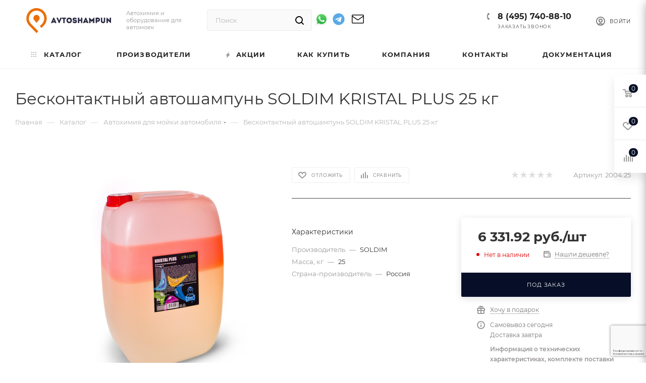

--- FILE ---
content_type: text/html; charset=UTF-8
request_url: https://avtoshampun.ru/catalog/avtokhimiya_dlya_moek_1/29063/
body_size: 94486
content:
<!DOCTYPE html>
<html xmlns="http://www.w3.org/1999/xhtml" xml:lang="ru" lang="ru"  >
<head><link rel="canonical" href="https://avtoshampun.ru/catalog/avtokhimiya_dlya_moek_1/29063/" />
<meta 
	name="sputnik-verification" 
	content="PzE39RY8Bo2WPuC8"
/>
<!-- Yandex.Metrika counter -->
<noscript><div><img data-lazyload class="lazy" src="[data-uri]" data-src="https://mc.yandex.ru/watch/87540069" style="position:absolute; left:-9999px;" alt="" /></div></noscript>
<!-- /Yandex.Metrika counter -->
    <!-- Google tag (gtag.js) -->
                <title>Бесконтактный автошампунь SOLDIM KRISTAL PLUS  25 кг</title>
	<meta name="viewport" content="initial-scale=1.0, width=device-width, maximum-scale=1" />
	<meta name="HandheldFriendly" content="true" />
	<meta name="yes" content="yes" />
	<meta name="apple-mobile-web-app-status-bar-style" content="black" />
	<meta name="SKYPE_TOOLBAR" content="SKYPE_TOOLBAR_PARSER_COMPATIBLE" />
	<meta http-equiv="Content-Type" content="text/html; charset=UTF-8" />
<meta name="keywords" content="интернет-магазин, заказать, купить" />
<meta name="description" content="Бесконтактный автошампунь SOLDIM KRISTAL PLUS  25 кг - купить оптом и в розницу, с удобной доставкой по Москве и России. Ознакомиться с характеристиками и оставить заявку можно на сайте." />
<script data-skip-moving="true">(function(w, d, n) {var cl = "bx-core";var ht = d.documentElement;var htc = ht ? ht.className : undefined;if (htc === undefined || htc.indexOf(cl) !== -1){return;}var ua = n.userAgent;if (/(iPad;)|(iPhone;)/i.test(ua)){cl += " bx-ios";}else if (/Windows/i.test(ua)){cl += ' bx-win';}else if (/Macintosh/i.test(ua)){cl += " bx-mac";}else if (/Linux/i.test(ua) && !/Android/i.test(ua)){cl += " bx-linux";}else if (/Android/i.test(ua)){cl += " bx-android";}cl += (/(ipad|iphone|android|mobile|touch)/i.test(ua) ? " bx-touch" : " bx-no-touch");cl += w.devicePixelRatio && w.devicePixelRatio >= 2? " bx-retina": " bx-no-retina";if (/AppleWebKit/.test(ua)){cl += " bx-chrome";}else if (/Opera/.test(ua)){cl += " bx-opera";}else if (/Firefox/.test(ua)){cl += " bx-firefox";}ht.className = htc ? htc + " " + cl : cl;})(window, document, navigator);</script>

<link href="/bitrix/css/aspro.max/notice.min.css?16592110612876"  rel="stylesheet" />
<link href="/bitrix/js/ui/design-tokens/dist/ui.design-tokens.min.css?173358393223463"  rel="stylesheet" />
<link href="/bitrix/js/ui/fonts/opensans/ui.font.opensans.min.css?16699669122320"  rel="stylesheet" />
<link href="/bitrix/js/main/popup/dist/main.popup.bundle.min.css?175914334028056"  rel="stylesheet" />
<link href="/bitrix/cache/css/s1/aspro_max/page_89b7eb6f9c7d508416326d66604927fd/page_89b7eb6f9c7d508416326d66604927fd_v1.css?176605030272148"  rel="stylesheet" />
<link href="/bitrix/cache/css/s1/aspro_max/default_a3f2e5d84c95c57acccea334e2e54827/default_a3f2e5d84c95c57acccea334e2e54827_v1.css?176605030256471"  rel="stylesheet" />
<link href="/bitrix/panel/main/popup.min.css?168426398620774"  rel="stylesheet" />
<link href="/bitrix/cache/css/s1/aspro_max/template_498e445063c3ce68c5b3ebde418c569a/template_498e445063c3ce68c5b3ebde418c569a_v1.css?17690662751172765"  data-template-style="true" rel="stylesheet" />


<script type="extension/settings" data-extension="currency.currency-core">{"region":"ru"}</script>


<script data-skip-moving='true'>window['asproRecaptcha'] = {params: {'recaptchaColor':'','recaptchaLogoShow':'','recaptchaSize':'','recaptchaBadge':'','recaptchaLang':'ru'},key: '6Ld__NcqAAAAAN2ZNtALERsSGrC6pUMMH5ZkLFkW',ver: '3'};</script>
<script data-skip-moving='true'>!function(c,t,n,p){function s(e){var a=t.getElementById(e);if(a&&!(a.className.indexOf("g-recaptcha")<0)&&c.grecaptcha)if("3"==c[p].ver)a.innerHTML='<textarea class="g-recaptcha-response" style="display:none;resize:0;" name="g-recaptcha-response"></textarea>',grecaptcha.ready(function(){grecaptcha.execute(c[p].key,{action:"maxscore"}).then(function(e){a.innerHTML='<textarea class="g-recaptcha-response" style="display:none;resize:0;" name="g-recaptcha-response">'+e+"</textarea>"})});else{if(a.children.length)return;var r=grecaptcha.render(e,{sitekey:c[p].key+"",theme:c[p].params.recaptchaColor+"",size:c[p].params.recaptchaSize+"",callback:"onCaptchaVerify"+c[p].params.recaptchaSize,badge:c[p].params.recaptchaBadge});$(a).attr("data-widgetid",r)}}c.onLoadRenderRecaptcha=function(){var e=[];for(var a in c[n].args)if(c[n].args.hasOwnProperty(a)){var r=c[n].args[a][0];-1==e.indexOf(r)&&(e.push(r),s(r))}c[n]=function(e){s(e)}},c[n]=c[n]||function(){var e,a,r;c[n].args=c[n].args||[],c[n].args.push(arguments),a="recaptchaApiLoader",(e=t).getElementById(a)||((r=e.createElement("script")).id=a,r.src="//www.google.com/recaptcha/api.js?hl="+c[p].params.recaptchaLang+"&onload=onLoadRenderRecaptcha&render="+("3"==c[p].ver?c[p].key:"explicit"),e.head.appendChild(r))}}(window,document,"renderRecaptchaById","asproRecaptcha");</script>
<script data-skip-moving='true'>!function(){function d(a){for(var e=a;e;)if("form"===(e=e.parentNode).nodeName.toLowerCase())return e;return null}function i(a){var e=[],t=null,n=!1;void 0!==a&&(n=null!==a),t=n?a.getElementsByTagName("input"):document.getElementsByName("captcha_word");for(var r=0;r<t.length;r++)"captcha_word"===t[r].name&&e.push(t[r]);return e}function l(a){for(var e=[],t=a.getElementsByTagName("img"),n=0;n<t.length;n++)!/\/bitrix\/tools\/captcha.php\?(captcha_code|captcha_sid)=[^>]*?/i.test(t[n].src)&&"captcha"!==t[n].id||e.push(t[n]);return e}function h(a){var e="recaptcha-dynamic-"+(new Date).getTime();if(null!==document.getElementById(e)){for(var t=null;t=Math.floor(65535*Math.random()),null!==document.getElementById(e+t););e+=t}var n=document.createElement("div");n.id=e,n.className="g-recaptcha",n.attributes["data-sitekey"]=window.asproRecaptcha.key,a.parentNode&&(a.parentNode.className+=" recaptcha_text",a.parentNode.replaceChild(n,a)),"3"==window.asproRecaptcha.ver&&(a.closest(".captcha-row").style.display="none"),renderRecaptchaById(e)}function a(){for(var a,e,t,n,r=function(){var a=i(null);if(0===a.length)return[];for(var e=[],t=0;t<a.length;t++){var n=d(a[t]);null!==n&&e.push(n)}return e}(),c=0;c<r.length;c++){var o=r[c],p=i(o);if(0!==p.length){var s=l(o);if(0!==s.length){for(a=0;a<p.length;a++)h(p[a]);for(a=0;a<s.length;a++)t=s[a],n="[data-uri]",t.attributes.src=n,t.style.display="none","src"in t&&(t.parentNode&&-1===t.parentNode.className.indexOf("recaptcha_tmp_img")&&(t.parentNode.className+=" recaptcha_tmp_img"),t.src=n);e=o,"function"==typeof $&&$(e).find(".captcha-row label > span").length&&$(e).find(".captcha-row label > span").html(BX.message("RECAPTCHA_TEXT")+' <span class="star">*</span>')}}}}document.addEventListener?document.addEventListener("DOMNodeInserted",function(){try{return(function(){if("undefined"!=typeof renderRecaptchaById)for(var a=document.getElementsByClassName("g-recaptcha"),e=0;e<a.length;e++){var t=a[e];if(0===t.innerHTML.length){var n=t.id;if("string"==typeof n&&0!==n.length){if("3"==window.asproRecaptcha.ver)t.closest(".captcha-row").style.display="none";else if("function"==typeof $){var r=$(t).closest(".captcha-row");r.length&&(r.addClass(window.asproRecaptcha.params.recaptchaSize+" logo_captcha_"+window.asproRecaptcha.params.recaptchaLogoShow+" "+window.asproRecaptcha.params.recaptchaBadge),r.find(".captcha_image").addClass("recaptcha_tmp_img"),r.find(".captcha_input").addClass("recaptcha_text"),"invisible"!==window.asproRecaptcha.params.recaptchaSize&&(r.find("input.recaptcha").length||$('<input type="text" class="recaptcha" value="" />').appendTo(r)))}renderRecaptchaById(n)}}}}(),window.renderRecaptchaById&&window.asproRecaptcha&&window.asproRecaptcha.key)?(a(),!0):(console.error("Bad captcha keys or module error"),!0)}catch(a){return console.error(a),!0}},!1):console.warn("Your browser does not support dynamic ReCaptcha replacement")}();</script>
<link href="" data-skip-moving="true" rel="stylesheet">
<meta name="theme-color" content="#070f28">
<style>:root{--theme-base-color: #070f28;--theme-base-opacity-color: #070f281a;--theme-base-color-hue:225;--theme-base-color-saturation:70%;--theme-base-color-lightness:9%;}</style>
<style>html {--theme-page-width: 1348px;--theme-page-width-padding: 32px}</style>
<script data-skip-moving="true">window.lazySizesConfig = window.lazySizesConfig || {};lazySizesConfig.loadMode = 1;lazySizesConfig.expand = 200;lazySizesConfig.expFactor = 1;lazySizesConfig.hFac = 0.1;window.lazySizesConfig.lazyClass = "lazy";</script>
<script src="/local/templates/aspro_max/js/lazysizes.min.js" data-skip-moving="true" defer></script>
<script src="/local/templates/aspro_max/js/ls.unveilhooks.min.js" data-skip-moving="true" defer></script>
<link rel="manifest" href="/manifest.json">
<link rel="apple-touch-icon" sizes="36x36" href="/upload/CMax/2a5/62x3l9sy6ysja5lk4f7brhcm3vyy50te.png">
<link rel="apple-touch-icon" sizes="48x48" href="/upload/CMax/255/n330cux3a7vh5ivon84lwt51ys239gmm.png">
<link rel="apple-touch-icon" sizes="72x72" href="/upload/CMax/8b7/0t833a7b2508qsvbwh4nx845my5qwfis.png">
<link rel="apple-touch-icon" sizes="96x96" href="/upload/CMax/379/m30z283j2hbs1mz7xy91bwyrw6j434mi.png">
<link rel="apple-touch-icon" sizes="144x144" href="/upload/CMax/318/tcsd67h2unzyl55g1ysq9y3473nz6ev0.png">
<link rel="apple-touch-icon" sizes="192x192" href="/upload/CMax/42a/1p0rl7nx6x3vapeznm6l55sn26tbazf4.png">
<link href="/local/templates/aspro_max/css/print.min.css?165921113521745" data-template-style="true" rel="stylesheet" media="print">
					<script data-skip-moving="true" src="/bitrix/js/main/jquery/jquery-2.2.4.min.js"></script>
					<script data-skip-moving="true" src="/local/templates/aspro_max/js/speed.min.js?=1685211339"></script>
<link rel="shortcut icon" href="/favicon.png" type="image/png" />
<link rel="apple-touch-icon" sizes="180x180" href="/upload/CMax/7dc/qwhshny501255m0x4h7s61olr27qd0rg.png" />
<meta property="og:description" content="Бесконтактный автошампунь SOLDIM KRISTAL PLUS  25 кг" />
<meta property="og:image" content="https://avtoshampun.ru/upload/iblock/914/p5rdje4z7oflb1r72sxtl05wycbtopzh.jpg" />
<link rel="image_src" href="https://avtoshampun.ru/upload/iblock/914/p5rdje4z7oflb1r72sxtl05wycbtopzh.jpg"  />
<meta property="og:title" content="Бесконтактный автошампунь SOLDIM KRISTAL PLUS  25 кг" />
<meta property="og:type" content="website" />
<meta property="og:url" content="https://avtoshampun.ru/catalog/avtokhimiya_dlya_moek_1/29063/" />
<script src="/local/templates/aspro_max/js/fetch/bottom_panel.js" data-skip-moving="true" defer=""></script>

    <link rel="apple-touch-icon" href="/favicon-120x120.png" sizes="120x120" />
				<meta property="og:type" content="website" />
<link rel="apple-touch-icon" sizes="180x180" href="/apple-touch-icon.png">    <link href="/local/templates/aspro_max/css/fonts/font-awesome.min.css" rel="stylesheet">
</head>
<body class=" site_s1  fill_bg_n catalog-delayed-btn-Y theme-dark" id="main" data-site="/">
	
	
	<div id="panel"></div>
	
				<!--'start_frame_cache_basketitems-component-block'-->												<div id="ajax_basket"></div>
					<!--'end_frame_cache_basketitems-component-block'-->								<div class="cd-modal-bg"></div>
		<script data-skip-moving="true">var solutionName = 'arMaxOptions';</script>
		<script src="/local/templates/aspro_max/js/setTheme.php?site_id=s1&site_dir=/" data-skip-moving="true"></script>
				<div class="wrapper1  header_bglight bg_none long_header colored_header catalog_page basket_fly fly2 basket_fill_WHITE side_LEFT block_side_WIDE catalog_icons_Y banner_auto with_fast_view mheader-v1 header-v4 header-font-lower_N regions_N title_position_LEFT footer-v2 front-vindex1 mfixed_Y mfixed_view_always title-v3 lazy_Y with_phones compact-catalog vertical-catalog-img landing-normal big-banners-mobile-normal bottom-icons-panel-N compact-breadcrumbs-N catalog-delayed-btn-Y  ">

<div class="mega_fixed_menu">
	<div class="maxwidth-theme">
		<svg class="svg svg-close" width="14" height="14" viewBox="0 0 14 14">
		  <path data-name="Rounded Rectangle 568 copy 16" d="M1009.4,953l5.32,5.315a0.987,0.987,0,0,1,0,1.4,1,1,0,0,1-1.41,0L1008,954.4l-5.32,5.315a0.991,0.991,0,0,1-1.4-1.4L1006.6,953l-5.32-5.315a0.991,0.991,0,0,1,1.4-1.4l5.32,5.315,5.31-5.315a1,1,0,0,1,1.41,0,0.987,0.987,0,0,1,0,1.4Z" transform="translate(-1001 -946)"></path>
		</svg>
		<i class="svg svg-close mask arrow"></i>
		<div class="row">
			<div class="col-md-9">
				<div class="left_menu_block">
					<div class="logo_block flexbox flexbox--row align-items-normal">
						<div class="logo">
							<a href="/"><?xml version="1.0" encoding="UTF-8"?>
<!DOCTYPE svg PUBLIC "-//W3C//DTD SVG 1.1//EN" "http://www.w3.org/Graphics/SVG/1.1/DTD/svg11.dtd">
<svg xmlns="http://www.w3.org/2000/svg" version="1.1" width="1478px" height="498px" viewBox="0 0 1400 498" style="shape-rendering:geometricPrecision; text-rendering:geometricPrecision; image-rendering:optimizeQuality; fill-rule:evenodd; clip-rule:evenodd" xmlns:xlink="http://www.w3.org/1999/xlink">
<g><path style="opacity:0.96" fill="#e96a00" d="M 281.5,46.5 C 353.144,46.8828 404.311,79.2161 435,143.5C 458.557,207.165 448.557,264.831 405,316.5C 392.6,328.9 380.267,341.233 368,353.5C 358.858,344.69 350.025,335.523 341.5,326C 354.987,311.845 368.487,297.679 382,283.5C 411.709,243.138 416.709,199.804 397,153.5C 374.598,110.539 339.098,88.206 290.5,86.5C 239.573,89.0372 203.406,113.371 182,159.5C 164.919,206.287 171.919,248.953 203,287.5C 241.027,326.193 279.027,364.86 317,403.5C 317.667,404.5 317.667,405.5 317,406.5C 308.312,415.188 299.645,423.855 291,432.5C 248.674,390.173 207.007,347.173 166,303.5C 133.017,256.288 125.684,205.288 144,150.5C 169.34,88.6507 215.174,53.9841 281.5,46.5 Z"/></g>
<g><path style="opacity:0.967" fill="#e86a00" d="M 284.5,151.5 C 312.94,150.638 330.774,163.971 338,191.5C 340.114,204.374 337.781,216.374 331,227.5C 318.032,243.634 304.532,259.301 290.5,274.5C 276.812,258.647 263.312,242.647 250,226.5C 238.676,205.135 240.676,185.135 256,166.5C 263.978,158.429 273.478,153.429 284.5,151.5 Z"/></g>
<g><path style="opacity:0.026" fill="#020204" d="M 658.5,195.5 C 665.313,194.509 672.313,194.175 679.5,194.5C 679.795,196.735 679.461,198.735 678.5,200.5C 678.5,198.833 678.5,197.167 678.5,195.5C 671.833,195.5 665.167,195.5 658.5,195.5 Z"/></g>
<g><path style="opacity:0.058" fill="#040509" d="M 1110.5,196.5 C 1107.61,195.597 1104.61,195.264 1101.5,195.5C 1101.5,222.833 1101.5,250.167 1101.5,277.5C 1108.83,277.5 1116.17,277.5 1123.5,277.5C 1116.02,278.492 1108.35,278.825 1100.5,278.5C 1100.5,250.5 1100.5,222.5 1100.5,194.5C 1104.33,193.931 1107.66,194.598 1110.5,196.5 Z"/></g>
<g><path style="opacity:0.999" fill="#292a43" d="M 597.5,273.5 C 597.5,274.833 597.5,276.167 597.5,277.5C 590.5,277.5 583.5,277.5 576.5,277.5C 575.18,274.86 573.847,272.193 572.5,269.5C 561.52,268.501 550.52,268.168 539.5,268.5C 538.866,271.937 537.533,275.104 535.5,278C 528.174,278.5 520.841,278.666 513.5,278.5C 514.074,274.675 515.241,271.009 517,267.5C 528.853,243.091 540.02,218.424 550.5,193.5C 554.226,193.177 557.893,193.511 561.5,194.5C 573.786,220.736 585.786,247.069 597.5,273.5 Z M 564.5,248.5 C 558.729,249.113 553.396,248.446 548.5,246.5C 551.268,241.059 553.768,235.393 556,229.5C 558.848,235.859 561.681,242.193 564.5,248.5 Z"/></g>
<g><path style="opacity:1" fill="#292a43" d="M 787.5,193.5 C 823.512,193.679 839.679,211.679 836,247.5C 829.356,270.756 813.856,281.589 789.5,280C 761.542,274.295 749.042,257.129 752,228.5C 756.424,209.242 768.258,197.575 787.5,193.5 Z M 789.5,215.5 C 809.477,215.737 817.311,225.737 813,245.5C 806.04,258.455 795.873,261.621 782.5,255C 774.637,247.268 772.47,238.101 776,227.5C 778.833,221.493 783.333,217.493 789.5,215.5 Z"/></g>
<g><path style="opacity:1" fill="#292a43" d="M 910.5,217.5 C 910.5,218.5 910.5,219.5 910.5,220.5C 903.219,221.071 896.219,220.405 889.5,218.5C 882.784,211.856 875.951,211.856 869,218.5C 867.385,223.043 868.885,225.876 873.5,227C 882.605,228.129 891.605,229.795 900.5,232C 911.544,237.928 915.711,247.095 913,259.5C 908.984,269.839 901.484,276.339 890.5,279C 874.73,282.851 861.23,279.018 850,267.5C 847.413,262.818 845.913,257.818 845.5,252.5C 852.863,252.169 860.197,252.503 867.5,253.5C 868.427,256.47 870.427,258.303 873.5,259C 879.706,260.245 885.539,259.412 891,256.5C 891.944,253.653 891.444,251.153 889.5,249C 880.473,247.478 871.473,245.812 862.5,244C 849.516,237.861 844.683,227.694 848,213.5C 850.404,204.763 855.904,198.929 864.5,196C 879.449,191.191 892.949,193.691 905,203.5C 908.241,207.643 910.074,212.31 910.5,217.5 Z"/></g>
<g><path style="opacity:0.609" fill="#161722" d="M 928.5,195.5 C 935.648,194.508 942.981,194.175 950.5,194.5C 950.5,204.5 950.5,214.5 950.5,224.5C 950.5,224.833 950.5,225.167 950.5,225.5C 949.506,215.681 949.173,205.681 949.5,195.5C 942.5,195.5 935.5,195.5 928.5,195.5 Z"/></g>
<g><path style="opacity:1" fill="#2a2b44" d="M 1090.5,273.5 C 1090.5,274.833 1090.5,276.167 1090.5,277.5C 1083.5,277.5 1076.5,277.5 1069.5,277.5C 1067.89,274.622 1066.56,271.622 1065.5,268.5C 1060.18,267.834 1054.68,267.501 1049,267.5C 1043.12,267.505 1037.62,268.171 1032.5,269.5C 1031.67,272.485 1030.34,275.151 1028.5,277.5C 1021.5,277.5 1014.5,277.5 1007.5,277.5C 1007.5,276.5 1007.5,275.5 1007.5,274.5C 1019.38,247.736 1031.55,221.069 1044,194.5C 1047.46,193.209 1050.96,193.209 1054.5,194.5C 1066.79,220.736 1078.79,247.069 1090.5,273.5 Z M 1057.5,248.5 C 1051.97,248.821 1046.64,248.488 1041.5,247.5C 1044.09,241.57 1046.59,235.57 1049,229.5C 1051.85,235.859 1054.68,242.193 1057.5,248.5 Z"/></g>
<g><path style="opacity:0.322" fill="#0e0e17" d="M 1173.5,195.5 C 1176.29,194.523 1179.29,194.19 1182.5,194.5C 1182.5,222.5 1182.5,250.5 1182.5,278.5C 1174.83,278.5 1167.17,278.5 1159.5,278.5C 1159.83,266.655 1159.49,254.988 1158.5,243.5C 1158.78,242.711 1159.28,242.044 1160,241.5C 1160.5,253.495 1160.67,265.495 1160.5,277.5C 1167.5,277.5 1174.5,277.5 1181.5,277.5C 1181.5,250.167 1181.5,222.833 1181.5,195.5C 1178.83,195.5 1176.17,195.5 1173.5,195.5 Z"/></g>
<g><path style="opacity:0.149" fill="#08080e" d="M 1304.5,252.5 C 1303.5,233.674 1303.17,214.674 1303.5,195.5C 1296.83,195.5 1290.17,195.5 1283.5,195.5C 1283.5,215.167 1283.5,234.833 1283.5,254.5C 1282.5,234.674 1282.17,214.674 1282.5,194.5C 1289.83,194.5 1297.17,194.5 1304.5,194.5C 1304.5,213.833 1304.5,233.167 1304.5,252.5 Z"/></g>
<g><path style="opacity:0.207" fill="#0c0c15" d="M 1439.5,194.5 C 1432.69,195.491 1425.69,195.825 1418.5,195.5C 1418.67,208.837 1418.5,222.171 1418,235.5C 1417.28,234.956 1416.78,234.289 1416.5,233.5C 1417.5,220.677 1417.83,207.677 1417.5,194.5C 1424.83,194.5 1432.17,194.5 1439.5,194.5 Z"/></g>
<g><path style="opacity:1" fill="#2a2b45" d="M 1110.5,196.5 C 1121.06,207.277 1131.39,218.277 1141.5,229.5C 1152.55,218.448 1163.22,207.115 1173.5,195.5C 1176.17,195.5 1178.83,195.5 1181.5,195.5C 1181.5,222.833 1181.5,250.167 1181.5,277.5C 1174.5,277.5 1167.5,277.5 1160.5,277.5C 1160.67,265.495 1160.5,253.495 1160,241.5C 1159.28,242.044 1158.78,242.711 1158.5,243.5C 1154.84,247.332 1151.34,251.332 1148,255.5C 1146.23,257.774 1144.07,259.441 1141.5,260.5C 1135.18,255.01 1129.34,249.01 1124,242.5C 1123.5,254.162 1123.33,265.829 1123.5,277.5C 1116.17,277.5 1108.83,277.5 1101.5,277.5C 1101.5,250.167 1101.5,222.833 1101.5,195.5C 1104.61,195.264 1107.61,195.597 1110.5,196.5 Z"/></g>
<g><path style="opacity:0.42" fill="#151522" d="M 1377.5,195.5 C 1374.83,195.5 1372.17,195.5 1369.5,195.5C 1369.5,222.833 1369.5,250.167 1369.5,277.5C 1376.5,277.5 1383.5,277.5 1390.5,277.5C 1390.17,264.483 1390.5,251.483 1391.5,238.5C 1392.11,238.624 1392.44,238.957 1392.5,239.5C 1391.5,252.323 1391.17,265.323 1391.5,278.5C 1383.83,278.5 1376.17,278.5 1368.5,278.5C 1368.5,250.5 1368.5,222.5 1368.5,194.5C 1371.71,194.19 1374.71,194.523 1377.5,195.5 Z"/></g>
<g><path style="opacity:1" fill="#2c2d46" d="M 1439.5,194.5 C 1440.5,222.328 1440.83,250.328 1440.5,278.5C 1437.48,278.665 1434.48,278.498 1431.5,278C 1418.04,265.609 1405.04,252.775 1392.5,239.5C 1392.44,238.957 1392.11,238.624 1391.5,238.5C 1390.5,251.483 1390.17,264.483 1390.5,277.5C 1383.5,277.5 1376.5,277.5 1369.5,277.5C 1369.5,250.167 1369.5,222.833 1369.5,195.5C 1372.17,195.5 1374.83,195.5 1377.5,195.5C 1390.53,208.194 1403.53,220.861 1416.5,233.5C 1416.78,234.289 1417.28,234.956 1418,235.5C 1418.5,222.171 1418.67,208.837 1418.5,195.5C 1425.69,195.825 1432.69,195.491 1439.5,194.5 Z"/></g>
<g><path style="opacity:1" fill="#292a42" d="M 658.5,195.5 C 665.167,195.5 671.833,195.5 678.5,195.5C 678.5,197.167 678.5,198.833 678.5,200.5C 667.621,226.595 656.454,252.595 645,278.5C 641.333,279.833 637.667,279.833 634,278.5C 622.941,252.716 611.608,227.049 600,201.5C 599.503,199.19 599.337,196.857 599.5,194.5C 606.532,194.17 613.532,194.503 620.5,195.5C 626.522,210.74 633.022,225.74 640,240.5C 645.704,225.198 651.871,210.198 658.5,195.5 Z"/></g>
<g><path style="opacity:1" fill="#2a2b44" d="M 744.5,214.5 C 737.5,214.5 730.5,214.5 723.5,214.5C 723.5,235.5 723.5,256.5 723.5,277.5C 716.833,277.5 710.167,277.5 703.5,277.5C 703.5,256.5 703.5,235.5 703.5,214.5C 696.5,214.5 689.5,214.5 682.5,214.5C 682.5,207.833 682.5,201.167 682.5,194.5C 703.167,194.5 723.833,194.5 744.5,194.5C 744.5,201.167 744.5,207.833 744.5,214.5 Z"/></g>
<g><path style="opacity:0.447" fill="#0f1018" d="M 928.5,195.5 C 928.5,222.833 928.5,250.167 928.5,277.5C 935.5,277.5 942.5,277.5 949.5,277.5C 949.5,266.5 949.5,255.5 949.5,244.5C 958.167,244.5 966.833,244.5 975.5,244.5C 975.5,255.5 975.5,266.5 975.5,277.5C 982.5,277.5 989.5,277.5 996.5,277.5C 996.5,250.167 996.5,222.833 996.5,195.5C 989.5,195.5 982.5,195.5 975.5,195.5C 975.5,205.5 975.5,215.5 975.5,225.5C 967.167,225.5 958.833,225.5 950.5,225.5C 950.5,225.167 950.5,224.833 950.5,224.5C 958.5,224.5 966.5,224.5 974.5,224.5C 974.5,214.5 974.5,204.5 974.5,194.5C 982.167,194.5 989.833,194.5 997.5,194.5C 997.5,222.5 997.5,250.5 997.5,278.5C 989.833,278.5 982.167,278.5 974.5,278.5C 974.5,267.5 974.5,256.5 974.5,245.5C 966.5,245.5 958.5,245.5 950.5,245.5C 950.5,256.5 950.5,267.5 950.5,278.5C 942.833,278.5 935.167,278.5 927.5,278.5C 927.169,250.662 927.502,222.995 928.5,195.5 Z"/></g>
<g><path style="opacity:0.997" fill="#2b2c46" d="M 928.5,195.5 C 935.5,195.5 942.5,195.5 949.5,195.5C 949.173,205.681 949.506,215.681 950.5,225.5C 958.833,225.5 967.167,225.5 975.5,225.5C 975.5,215.5 975.5,205.5 975.5,195.5C 982.5,195.5 989.5,195.5 996.5,195.5C 996.5,222.833 996.5,250.167 996.5,277.5C 989.5,277.5 982.5,277.5 975.5,277.5C 975.5,266.5 975.5,255.5 975.5,244.5C 966.833,244.5 958.167,244.5 949.5,244.5C 949.5,255.5 949.5,266.5 949.5,277.5C 942.5,277.5 935.5,277.5 928.5,277.5C 928.5,250.167 928.5,222.833 928.5,195.5 Z"/></g>
<g><path style="opacity:1" fill="#2a2b44" d="M 1245.5,256.5 C 1238.17,256.5 1230.83,256.5 1223.5,256.5C 1223.5,263.5 1223.5,270.5 1223.5,277.5C 1216.5,277.5 1209.5,277.5 1202.5,277.5C 1202.5,249.833 1202.5,222.167 1202.5,194.5C 1217.54,194.124 1232.54,194.624 1247.5,196C 1261.55,201.236 1268.88,211.403 1269.5,226.5C 1268.89,240.571 1262.23,250.405 1249.5,256C 1248.21,256.49 1246.87,256.657 1245.5,256.5 Z M 1241.5,215.5 C 1245.17,217.999 1247.17,221.499 1247.5,226C 1247.18,230.968 1244.85,234.635 1240.5,237C 1235.18,237.499 1229.84,237.666 1224.5,237.5C 1224.5,230.167 1224.5,222.833 1224.5,215.5C 1230.17,215.5 1235.83,215.5 1241.5,215.5 Z"/></g>
<g><path style="opacity:1" fill="#2a2a44" d="M 1304.5,252.5 C 1308.83,259.218 1314.83,261.051 1322.5,258C 1324.29,257.215 1325.79,256.049 1327,254.5C 1327.17,234.662 1327.67,214.996 1328.5,195.5C 1335.17,195.5 1341.83,195.5 1348.5,195.5C 1348.5,215.833 1348.5,236.167 1348.5,256.5C 1345.79,267.716 1338.79,274.882 1327.5,278C 1314.28,281.68 1302.28,279.347 1291.5,271C 1286.82,266.476 1284.15,260.976 1283.5,254.5C 1283.5,234.833 1283.5,215.167 1283.5,195.5C 1290.17,195.5 1296.83,195.5 1303.5,195.5C 1303.17,214.674 1303.5,233.674 1304.5,252.5 Z"/></g>
<g><path style="opacity:0.439" fill="#14141f" d="M 1328.5,195.5 C 1335.31,194.509 1342.31,194.175 1349.5,194.5C 1349.83,215.34 1349.5,236.007 1348.5,256.5C 1348.5,236.167 1348.5,215.833 1348.5,195.5C 1341.83,195.5 1335.17,195.5 1328.5,195.5 Z"/></g>
<g><path style="opacity:0.38" fill="#101019" d="M 682.5,214.5 C 689.5,214.5 696.5,214.5 703.5,214.5C 703.5,235.5 703.5,256.5 703.5,277.5C 710.167,277.5 716.833,277.5 723.5,277.5C 723.5,256.5 723.5,235.5 723.5,214.5C 730.5,214.5 737.5,214.5 744.5,214.5C 738.021,215.491 731.354,215.824 724.5,215.5C 724.5,236.5 724.5,257.5 724.5,278.5C 717.167,278.5 709.833,278.5 702.5,278.5C 702.5,257.5 702.5,236.5 702.5,215.5C 695.646,215.824 688.979,215.491 682.5,214.5 Z"/></g>
<g><path style="opacity:0.302" fill="#0c0c15" d="M 1241.5,215.5 C 1235.83,215.5 1230.17,215.5 1224.5,215.5C 1224.5,222.833 1224.5,230.167 1224.5,237.5C 1223.51,230.018 1223.17,222.352 1223.5,214.5C 1229.69,214.177 1235.69,214.51 1241.5,215.5 Z"/></g>
<g><path style="opacity:0.442" fill="#151621" d="M 910.5,217.5 C 911.434,218.568 911.768,219.901 911.5,221.5C 904.167,221.5 896.833,221.5 889.5,221.5C 889.5,220.5 889.5,219.5 889.5,218.5C 896.219,220.405 903.219,221.071 910.5,220.5C 910.5,219.5 910.5,218.5 910.5,217.5 Z"/></g>
<g><path style="opacity:0.143" fill="#08080e" d="M 1041.5,247.5 C 1046.64,248.488 1051.97,248.821 1057.5,248.5C 1055.6,249.218 1052.94,249.551 1049.5,249.5C 1046.5,249.167 1043.5,248.833 1040.5,248.5C 1040.62,247.893 1040.96,247.56 1041.5,247.5 Z"/></g>
<g><path style="opacity:0.145" fill="#08080d" d="M 548.5,246.5 C 553.396,248.446 558.729,249.113 564.5,248.5C 559.025,249.489 553.358,249.822 547.5,249.5C 547.263,248.209 547.596,247.209 548.5,246.5 Z"/></g>
<g><path style="opacity:0.302" fill="#10101a" d="M 1245.5,256.5 C 1238.69,257.491 1231.69,257.825 1224.5,257.5C 1224.5,264.5 1224.5,271.5 1224.5,278.5C 1216.98,278.825 1209.65,278.492 1202.5,277.5C 1209.5,277.5 1216.5,277.5 1223.5,277.5C 1223.5,270.5 1223.5,263.5 1223.5,256.5C 1230.83,256.5 1238.17,256.5 1245.5,256.5 Z"/></g>
<g><path style="opacity:0.106" fill="#040507" d="M 1065.5,268.5 C 1054.42,268.19 1043.42,268.523 1032.5,269.5C 1037.62,268.171 1043.12,267.505 1049,267.5C 1054.68,267.501 1060.18,267.834 1065.5,268.5 Z"/></g>
<g><path style="opacity:0.358" fill="#0e0f17" d="M 597.5,273.5 C 598.451,274.919 598.784,276.585 598.5,278.5C 590.981,278.825 583.648,278.492 576.5,277.5C 583.5,277.5 590.5,277.5 597.5,277.5C 597.5,276.167 597.5,274.833 597.5,273.5 Z"/></g>
<g><path style="opacity:0.358" fill="#0d0e16" d="M 1007.5,274.5 C 1007.5,275.5 1007.5,276.5 1007.5,277.5C 1014.5,277.5 1021.5,277.5 1028.5,277.5C 1021.35,278.492 1014.02,278.825 1006.5,278.5C 1006.23,276.901 1006.57,275.568 1007.5,274.5 Z"/></g>
<g><path style="opacity:0.358" fill="#0f1018" d="M 1090.5,273.5 C 1091.45,274.919 1091.78,276.585 1091.5,278.5C 1083.98,278.825 1076.65,278.492 1069.5,277.5C 1076.5,277.5 1083.5,277.5 1090.5,277.5C 1090.5,276.167 1090.5,274.833 1090.5,273.5 Z"/></g>
</svg>
</a>						</div>
						<div class="top-description addr">
							Профессиональные моющие средства и оборудование						</div>
					</div>
					<div class="search_block">
						<div class="search_wrap">
							<div class="search-block">
									<div class="search-wrapper">
		<div id="title-search_mega_menu">
			<form action="/catalog/" class="search">
				<div class="search-input-div">
					<input class="search-input" id="title-search-input_mega_menu" type="text" name="q" value="" placeholder="Поиск" size="20" maxlength="50" autocomplete="off" />
				</div>
				<div class="search-button-div">
					<button class="btn btn-search" type="submit" name="s" value="Найти"><i class="svg search2  inline " aria-hidden="true"><svg width="17" height="17" ><use xlink:href="/local/templates/aspro_max/images/svg/header_icons_srite.svg#search"></use></svg></i></button>
					
					<span class="close-block inline-search-hide"><span class="svg svg-close close-icons"></span></span>
				</div>
			</form>
		</div>
	</div>
							</div>
						</div>
					</div>
										<!-- noindex -->

	<div class="burger_menu_wrapper">
		
			<div class="top_link_wrapper">
				<div class="menu-item dropdown catalog wide_menu   active">
					<div class="wrap">
						<a class="dropdown-toggle" href="/catalog/">
							<div class="link-title color-theme-hover">
																	<i class="svg inline  svg-inline-icon_catalog" aria-hidden="true" ><svg xmlns="http://www.w3.org/2000/svg" width="10" height="10" viewBox="0 0 10 10"><path  data-name="Rounded Rectangle 969 copy 7" class="cls-1" d="M644,76a1,1,0,1,1-1,1A1,1,0,0,1,644,76Zm4,0a1,1,0,1,1-1,1A1,1,0,0,1,648,76Zm4,0a1,1,0,1,1-1,1A1,1,0,0,1,652,76Zm-8,4a1,1,0,1,1-1,1A1,1,0,0,1,644,80Zm4,0a1,1,0,1,1-1,1A1,1,0,0,1,648,80Zm4,0a1,1,0,1,1-1,1A1,1,0,0,1,652,80Zm-8,4a1,1,0,1,1-1,1A1,1,0,0,1,644,84Zm4,0a1,1,0,1,1-1,1A1,1,0,0,1,648,84Zm4,0a1,1,0,1,1-1,1A1,1,0,0,1,652,84Z" transform="translate(-643 -76)"/></svg></i>																Каталог							</div>
						</a>
													<span class="tail"></span>
							<div class="burger-dropdown-menu row">
								<div class="menu-wrapper" >
									
																														<div class="col-md-4 dropdown-submenu  has_img">
																						<a href="/catalog/avtokosmetika/" class="color-theme-hover" title="Автокосметика">
												<span class="name option-font-bold">Автокосметика</span>
											</a>
																								<div class="burger-dropdown-menu toggle_menu">
																																									<div class="menu-item   ">
															<a href="/catalog/avtokosmetika/antidozhd_1/" title="Антидождь">
																<span class="name color-theme-hover">Антидождь</span>
															</a>
																													</div>
																																									<div class="menu-item   ">
															<a href="/catalog/avtokosmetika/aromatizatory_salona_avtomobilya/" title="Ароматизаторы салона автомобиля">
																<span class="name color-theme-hover">Ароматизаторы салона автомобиля</span>
															</a>
																													</div>
																																									<div class="menu-item   ">
															<a href="/catalog/avtokosmetika/vosk_dlya_moek_samoobsluzhivaniya/" title="Воск для моек самообслуживания">
																<span class="name color-theme-hover">Воск для моек самообслуживания</span>
															</a>
																													</div>
																																									<div class="menu-item   ">
															<a href="/catalog/avtokosmetika/vosk_dlya_robot_moek/" title="Воск для робот моек">
																<span class="name color-theme-hover">Воск для робот моек</span>
															</a>
																													</div>
																																									<div class="menu-item   ">
															<a href="/catalog/avtokosmetika/voski_dlya_bystroy_sushki/" title="Воски для быстрой сушки">
																<span class="name color-theme-hover">Воски для быстрой сушки</span>
															</a>
																													</div>
																																									<div class="menu-item   ">
															<a href="/catalog/avtokosmetika/polimer_dlya_avtomobilya/" title="Полимер для автомобиля">
																<span class="name color-theme-hover">Полимер для автомобиля</span>
															</a>
																													</div>
																																									<div class="menu-item   ">
															<a href="/catalog/avtokosmetika/polirovalniki_dlya_avto/" title="Полировальные круги">
																<span class="name color-theme-hover">Полировальные круги</span>
															</a>
																													</div>
																																									<div class="menu-item   ">
															<a href="/catalog/avtokosmetika/polirovalnye-pasty/" title="Полировальные пасты">
																<span class="name color-theme-hover">Полировальные пасты</span>
															</a>
																													</div>
																																									<div class="menu-item   ">
															<a href="/catalog/avtokosmetika/poliroli_kuzova_avtomobilya/" title="Полироли кузова автомобиля">
																<span class="name color-theme-hover">Полироли кузова автомобиля</span>
															</a>
																													</div>
																																									<div class="menu-item   ">
															<a href="/catalog/avtokosmetika/poliroli_plastika/" title="Полироли пластика">
																<span class="name color-theme-hover">Полироли пластика</span>
															</a>
																													</div>
																																									<div class="menu-item collapsed  ">
															<a href="/catalog/avtokosmetika/smazki_universalnye/" title="Смазки универсальные">
																<span class="name color-theme-hover">Смазки универсальные</span>
															</a>
																													</div>
																									</div>
																					</div>
									
																														<div class="col-md-4 dropdown-submenu  has_img">
																						<a href="/catalog/avtomoyki/" class="color-theme-hover" title="Автомойки">
												<span class="name option-font-bold">Автомойки</span>
											</a>
																								<div class="burger-dropdown-menu toggle_menu">
																																									<div class="menu-item   ">
															<a href="/catalog/avtomoyki/avtomoyki_vysokogo_davleniya_bez_podogreva_vody/" title="Автомойки высокого давления без подогрева воды">
																<span class="name color-theme-hover">Автомойки высокого давления без подогрева воды</span>
															</a>
																													</div>
																																									<div class="menu-item   ">
															<a href="/catalog/avtomoyki/avtomoyki_vysokogo_davleniya_s_podogrevom_vody/" title="Автомойки высокого давления с подогревом воды">
																<span class="name color-theme-hover">Автомойки высокого давления с подогревом воды</span>
															</a>
																													</div>
																																									<div class="menu-item   ">
															<a href="/catalog/avtomoyki/avtomoyki_statsionarnye_vysokogo_davleniya/" title="Автомойки стационарные высокого давления">
																<span class="name color-theme-hover">Автомойки стационарные высокого давления</span>
															</a>
																													</div>
																																									<div class="menu-item   ">
															<a href="/catalog/avtomoyki/apparaty_vysokogo_davleniya_dlya_doma_i_dachi_bez_podogreva_vody/" title="Аппараты высокого давления для дома и дачи без подогрева воды">
																<span class="name color-theme-hover">Аппараты высокого давления для дома и дачи без подогрева воды</span>
															</a>
																													</div>
																																									<div class="menu-item   ">
															<a href="/catalog/avtomoyki/boylery_nagreva_vody_dlya_avtomoek/" title="Бойлеры нагрева воды для автомоек">
																<span class="name color-theme-hover">Бойлеры нагрева воды для автомоек</span>
															</a>
																													</div>
																																									<div class="menu-item   ">
															<a href="/catalog/avtomoyki/moyki_vysokogo_davleniya_monobloki/" title="Мойки высокого давления моноблоки">
																<span class="name color-theme-hover">Мойки высокого давления моноблоки</span>
															</a>
																													</div>
																																									<div class="menu-item   ">
															<a href="/catalog/avtomoyki/proizvodstvo_moek_vysokogo_davleniya/" title="Производство моек высокого давления">
																<span class="name color-theme-hover">Производство моек высокого давления</span>
															</a>
																													</div>
																									</div>
																					</div>
									
																														<div class="col-md-4 dropdown-submenu  has_img">
																						<a href="/catalog/avtoservisnoe_oborudovanie/" class="color-theme-hover" title="Автосервисное оборудование">
												<span class="name option-font-bold">Автосервисное оборудование</span>
											</a>
																								<div class="burger-dropdown-menu toggle_menu">
																																									<div class="menu-item   ">
															<a href="/catalog/avtoservisnoe_oborudovanie/avtomobilnye_aksessuary/" title="Автомобильные аксессуары">
																<span class="name color-theme-hover">Автомобильные аксессуары</span>
															</a>
																													</div>
																																									<div class="menu-item   ">
															<a href="/catalog/avtoservisnoe_oborudovanie/akkumulyatornyy_instrument/" title="Аккумуляторный инструмент">
																<span class="name color-theme-hover">Аккумуляторный инструмент</span>
															</a>
																													</div>
																																									<div class="menu-item   ">
															<a href="/catalog/avtoservisnoe_oborudovanie/antifriz_okhlazhdayushchaya_zhidkost/" title="Антифриз Охлаждающая жидкость">
																<span class="name color-theme-hover">Антифриз Охлаждающая жидкость</span>
															</a>
																													</div>
																																									<div class="menu-item   ">
															<a href="/catalog/avtoservisnoe_oborudovanie/balansirovochnye_stanki/" title="Балансировочные станки">
																<span class="name color-theme-hover">Балансировочные станки</span>
															</a>
																													</div>
																																									<div class="menu-item   ">
															<a href="/catalog/avtoservisnoe_oborudovanie/vozdushnye_shlangi_bystrorazemnye_soedineniya_soedineniya_fitingi/" title="Воздушные шланги, быстроразъемные соединения соединения, фитинги">
																<span class="name color-theme-hover">Воздушные шланги, быстроразъемные соединения соединения, фитинги</span>
															</a>
																													</div>
																																									<div class="menu-item   ">
															<a href="/catalog/avtoservisnoe_oborudovanie/vosstanovlenie_sharovykh_opor/" title="Восстановление шаровых опор">
																<span class="name color-theme-hover">Восстановление шаровых опор</span>
															</a>
																													</div>
																																									<div class="menu-item   ">
															<a href="/catalog/avtoservisnoe_oborudovanie/vyveshivanie_dvigatelya/" title="Вывешивание двигателя">
																<span class="name color-theme-hover">Вывешивание двигателя</span>
															</a>
																													</div>
																																									<div class="menu-item   ">
															<a href="/catalog/avtoservisnoe_oborudovanie/vykhlopnye_shlangi/" title="Выхлопные шланги">
																<span class="name color-theme-hover">Выхлопные шланги</span>
															</a>
																													</div>
																																									<div class="menu-item   ">
															<a href="/catalog/avtoservisnoe_oborudovanie/dvukhstoechnye_podemniki/" title="Двухстоечные подъемники">
																<span class="name color-theme-hover">Двухстоечные подъемники</span>
															</a>
																													</div>
																																									<div class="menu-item   ">
															<a href="/catalog/avtoservisnoe_oborudovanie/diagnosticheskoe_oborudovanie/" title="Диагностическое оборудование">
																<span class="name color-theme-hover">Диагностическое оборудование</span>
															</a>
																													</div>
																																									<div class="menu-item collapsed  ">
															<a href="/catalog/avtoservisnoe_oborudovanie/domkraty/" title="Домкраты">
																<span class="name color-theme-hover">Домкраты</span>
															</a>
																													</div>
																																									<div class="menu-item collapsed  ">
															<a href="/catalog/avtoservisnoe_oborudovanie/zapravka_konditsionerov_avtomobilya/" title="Заправка кондиционеров автомобиля">
																<span class="name color-theme-hover">Заправка кондиционеров автомобиля</span>
															</a>
																													</div>
																																									<div class="menu-item collapsed  ">
															<a href="/catalog/avtoservisnoe_oborudovanie/zapchasti_dlya_polirovalnykh_shlifovalnykh_mashin/" title="Запчасти для полировальных, шлифовальных машин">
																<span class="name color-theme-hover">Запчасти для полировальных, шлифовальных машин</span>
															</a>
																													</div>
																																									<div class="menu-item collapsed  ">
															<a href="/catalog/avtoservisnoe_oborudovanie/zaryadnye_i_pusko_zaryadnye_ustroystva/" title="Зарядные и пуско-зарядные устройства">
																<span class="name color-theme-hover">Зарядные и пуско-зарядные устройства</span>
															</a>
																													</div>
																																									<div class="menu-item collapsed  ">
															<a href="/catalog/avtoservisnoe_oborudovanie/krany_gidravlicheskie/" title="Краны гидравлические">
																<span class="name color-theme-hover">Краны гидравлические</span>
															</a>
																													</div>
																																									<div class="menu-item collapsed  ">
															<a href="/catalog/avtoservisnoe_oborudovanie/kraskopulty/" title="Краскопульты">
																<span class="name color-theme-hover">Краскопульты</span>
															</a>
																													</div>
																																									<div class="menu-item collapsed  ">
															<a href="/catalog/avtoservisnoe_oborudovanie/lenta_montazhnaya/" title="Лента монтажная">
																<span class="name color-theme-hover">Лента монтажная</span>
															</a>
																													</div>
																																									<div class="menu-item collapsed  ">
															<a href="/catalog/avtoservisnoe_oborudovanie/motopodemniki/" title="Мотоподъемники">
																<span class="name color-theme-hover">Мотоподъемники</span>
															</a>
																													</div>
																																									<div class="menu-item collapsed  ">
															<a href="/catalog/avtoservisnoe_oborudovanie/motornye_masla/" title="Моторные масла">
																<span class="name color-theme-hover">Моторные масла</span>
															</a>
																													</div>
																																									<div class="menu-item collapsed  ">
															<a href="/catalog/avtoservisnoe_oborudovanie/nozhnichnye_podemniki/" title="Ножничные подъемники">
																<span class="name color-theme-hover">Ножничные подъемники</span>
															</a>
																													</div>
																																									<div class="menu-item collapsed  ">
															<a href="/catalog/avtoservisnoe_oborudovanie/oborudovanie_dlya_zameny_masla_i_tekhnicheskikh_zhidkostey/" title="Оборудование для замены масла и технических жидкостей">
																<span class="name color-theme-hover">Оборудование для замены масла и технических жидкостей</span>
															</a>
																													</div>
																																									<div class="menu-item collapsed  ">
															<a href="/catalog/avtoservisnoe_oborudovanie/pnevmoinstrument_aksessuary_i_moduli/" title="Пневмоинструмент Аксессуары и модули">
																<span class="name color-theme-hover">Пневмоинструмент Аксессуары и модули</span>
															</a>
																													</div>
																																									<div class="menu-item collapsed  ">
															<a href="/catalog/avtoservisnoe_oborudovanie/podstavki_pod_avtomobil/" title="Подставки под автомобиль">
																<span class="name color-theme-hover">Подставки под автомобиль</span>
															</a>
																													</div>
																																									<div class="menu-item collapsed  ">
															<a href="/catalog/avtoservisnoe_oborudovanie/podemnye_stoly/" title="Подъемные столы">
																<span class="name color-theme-hover">Подъемные столы</span>
															</a>
																													</div>
																																									<div class="menu-item collapsed  ">
															<a href="/catalog/avtoservisnoe_oborudovanie/pokrasochnye_kamery/" title="Покрасочные камеры">
																<span class="name color-theme-hover">Покрасочные камеры</span>
															</a>
																													</div>
																																									<div class="menu-item collapsed  ">
															<a href="/catalog/avtoservisnoe_oborudovanie/polirovalnye_mashiny/" title="Полировальные машины">
																<span class="name color-theme-hover">Полировальные машины</span>
															</a>
																													</div>
																																									<div class="menu-item collapsed  ">
															<a href="/catalog/avtoservisnoe_oborudovanie/posty_podgotovki_k_okraske/" title="Посты подготовки к окраске">
																<span class="name color-theme-hover">Посты подготовки к окраске</span>
															</a>
																													</div>
																																									<div class="menu-item collapsed  ">
															<a href="/catalog/avtoservisnoe_oborudovanie/press_gidravlicheskiy/" title="Пресс гидравлический">
																<span class="name color-theme-hover">Пресс гидравлический</span>
															</a>
																													</div>
																																									<div class="menu-item collapsed  ">
															<a href="/catalog/avtoservisnoe_oborudovanie/protochka_tormoznykh_diskov/" title="Проточка тормозных дисков">
																<span class="name color-theme-hover">Проточка тормозных дисков</span>
															</a>
																													</div>
																																									<div class="menu-item collapsed  ">
															<a href="/catalog/avtoservisnoe_oborudovanie/rastyazhki_gidravlicheskie_i_aksessuary/" title="Растяжки гидравлические и аксессуары">
																<span class="name color-theme-hover">Растяжки гидравлические и аксессуары</span>
															</a>
																													</div>
																																									<div class="menu-item collapsed  ">
															<a href="/catalog/avtoservisnoe_oborudovanie/rokhli/" title="Рохли">
																<span class="name color-theme-hover">Рохли</span>
															</a>
																													</div>
																																									<div class="menu-item collapsed  ">
															<a href="/catalog/avtoservisnoe_oborudovanie/sistema_khraneniya_mebel/" title="Система хранения, Мебель">
																<span class="name color-theme-hover">Система хранения, Мебель</span>
															</a>
																													</div>
																																									<div class="menu-item collapsed  ">
															<a href="/catalog/avtoservisnoe_oborudovanie/stapeli_i_aksessuary/" title="Стапели и Аксессуары">
																<span class="name color-theme-hover">Стапели и Аксессуары</span>
															</a>
																													</div>
																																									<div class="menu-item collapsed  ">
															<a href="/catalog/avtoservisnoe_oborudovanie/stendy_razval_skhozhdeniya/" title="Стенды развал-схождения">
																<span class="name color-theme-hover">Стенды развал-схождения</span>
															</a>
																													</div>
																																									<div class="menu-item collapsed  ">
															<a href="/catalog/avtoservisnoe_oborudovanie/sushki_infrakrasnye/" title="Сушки инфракрасные">
																<span class="name color-theme-hover">Сушки инфракрасные</span>
															</a>
																													</div>
																																									<div class="menu-item collapsed  ">
															<a href="/catalog/avtoservisnoe_oborudovanie/tiski_slesarnye_i_stanochnye/" title="Тиски слесарные и станочные">
																<span class="name color-theme-hover">Тиски слесарные и станочные</span>
															</a>
																													</div>
																																									<div class="menu-item collapsed  ">
															<a href="/catalog/avtoservisnoe_oborudovanie/tormoznaya_zhidkost/" title="Тормозная жидкость">
																<span class="name color-theme-hover">Тормозная жидкость</span>
															</a>
																													</div>
																																									<div class="menu-item collapsed  ">
															<a href="/catalog/avtoservisnoe_oborudovanie/traversy/" title="Траверсы">
																<span class="name color-theme-hover">Траверсы</span>
															</a>
																													</div>
																																									<div class="menu-item collapsed  ">
															<a href="/catalog/avtoservisnoe_oborudovanie/udalenie_vykhlopnykh_gazov/" title="Удаление выхлопных газов">
																<span class="name color-theme-hover">Удаление выхлопных газов</span>
															</a>
																													</div>
																																									<div class="menu-item collapsed  ">
															<a href="/catalog/avtoservisnoe_oborudovanie/ukryvnye_i_zashchitnye_materialy/" title="Укрывные и защитные материалы">
																<span class="name color-theme-hover">Укрывные и защитные материалы</span>
															</a>
																													</div>
																																									<div class="menu-item collapsed  ">
															<a href="/catalog/avtoservisnoe_oborudovanie/ultrazvukovye_moyki/" title="Ультразвуковые мойки">
																<span class="name color-theme-hover">Ультразвуковые мойки</span>
															</a>
																													</div>
																																									<div class="menu-item collapsed  ">
															<a href="/catalog/avtoservisnoe_oborudovanie/fonari_lampy/" title="Фонари, Лампы">
																<span class="name color-theme-hover">Фонари, Лампы</span>
															</a>
																													</div>
																																									<div class="menu-item collapsed  ">
															<a href="/catalog/avtoservisnoe_oborudovanie/chetyrekhstoechnye_podemniki/" title="Четырехстоечные подъемники">
																<span class="name color-theme-hover">Четырехстоечные подъемники</span>
															</a>
																													</div>
																																									<div class="menu-item collapsed  ">
															<a href="/catalog/avtoservisnoe_oborudovanie/shinomontazhnoe_oborudovanie/" title="Шиномонтажное оборудование">
																<span class="name color-theme-hover">Шиномонтажное оборудование</span>
															</a>
																													</div>
																																									<div class="menu-item collapsed  ">
															<a href="/catalog/avtoservisnoe_oborudovanie/shinomontazhnye_stanki/" title="Шиномонтажные станки">
																<span class="name color-theme-hover">Шиномонтажные станки</span>
															</a>
																													</div>
																																									<div class="menu-item collapsed  ">
															<a href="/catalog/avtoservisnoe_oborudovanie/elektroinstrument/" title="Электроинструмент">
																<span class="name color-theme-hover">Электроинструмент</span>
															</a>
																													</div>
																									</div>
																					</div>
									
																														<div class="col-md-4 dropdown-submenu active has_img">
																						<a href="/catalog/avtokhimiya_dlya_moek_1/" class="color-theme-hover" title="Автохимия для моек">
												<span class="name option-font-bold">Автохимия для моек</span>
											</a>
																								<div class="burger-dropdown-menu toggle_menu">
																																									<div class="menu-item   ">
															<a href="/catalog/avtokhimiya_dlya_moek_1/aktivnaya_pena_dlya_beskontaktnoy_moyki_1/" title="Автошампунь для бесконтактной мойки">
																<span class="name color-theme-hover">Автошампунь для бесконтактной мойки</span>
															</a>
																													</div>
																																									<div class="menu-item   ">
															<a href="/catalog/avtokhimiya_dlya_moek_1/avtoshampun_ruchnoy_moyki_avtomobilya_1/" title="Автошампунь ручной мойки автомобиля">
																<span class="name color-theme-hover">Автошампунь ручной мойки автомобиля</span>
															</a>
																													</div>
																																									<div class="menu-item   ">
															<a href="/catalog/avtokhimiya_dlya_moek_1/aktivnaya_pena_dlya_moyki_samoobsluzhivaniya_1/" title="Активная пена для мойки самообслуживания">
																<span class="name color-theme-hover">Активная пена для мойки самообслуживания</span>
															</a>
																													</div>
																																									<div class="menu-item   ">
															<a href="/catalog/avtokhimiya_dlya_moek_1/aktivnaya_pena_dlya_portalnoy_moyki_1/" title="Активная пена для портальной мойки">
																<span class="name color-theme-hover">Активная пена для портальной мойки</span>
															</a>
																													</div>
																																									<div class="menu-item   ">
															<a href="/catalog/avtokhimiya_dlya_moek_1/aktivnaya_pena_dlya_robot_moyki_1/" title="Активная пена для робот мойки">
																<span class="name color-theme-hover">Активная пена для робот мойки</span>
															</a>
																													</div>
																																									<div class="menu-item   ">
															<a href="/catalog/avtokhimiya_dlya_moek_1/antiseptik_3/" title="Антисептик">
																<span class="name color-theme-hover">Антисептик</span>
															</a>
																													</div>
																																									<div class="menu-item   ">
															<a href="/catalog/avtokhimiya_dlya_moek_1/nezamerzayushchaya-zhidkost/" title="Незамерзающая жидкость">
																<span class="name color-theme-hover">Незамерзающая жидкость</span>
															</a>
																													</div>
																																									<div class="menu-item   ">
															<a href="/catalog/avtokhimiya_dlya_moek_1/ochistiteli_dvigatelya_2/" title="Очистители двигателя">
																<span class="name color-theme-hover">Очистители двигателя</span>
															</a>
																													</div>
																																									<div class="menu-item   ">
															<a href="/catalog/avtokhimiya_dlya_moek_1/ochistiteli_i_konditsionery_kozhi_2/" title="Очистители и кондиционеры кожи">
																<span class="name color-theme-hover">Очистители и кондиционеры кожи</span>
															</a>
																													</div>
																																									<div class="menu-item   ">
															<a href="/catalog/avtokhimiya_dlya_moek_1/ochistiteli_kolesnykh_diskov_avtomobilya_2/" title="Очистители колесных дисков автомобиля">
																<span class="name color-theme-hover">Очистители колесных дисков автомобиля</span>
															</a>
																													</div>
																																									<div class="menu-item collapsed  ">
															<a href="/catalog/avtokhimiya_dlya_moek_1/ochistiteli_konditsionerov_1/" title="Очистители кондиционеров">
																<span class="name color-theme-hover">Очистители кондиционеров</span>
															</a>
																													</div>
																																									<div class="menu-item collapsed  ">
															<a href="/catalog/avtokhimiya_dlya_moek_1/ochistiteli_kuzova_2/" title="Очистители кузова">
																<span class="name color-theme-hover">Очистители кузова</span>
															</a>
																													</div>
																																									<div class="menu-item collapsed  ">
															<a href="/catalog/avtokhimiya_dlya_moek_1/ochistiteli_salona_2/" title="Очистители салона">
																<span class="name color-theme-hover">Очистители салона</span>
															</a>
																													</div>
																																									<div class="menu-item collapsed  ">
															<a href="/catalog/avtokhimiya_dlya_moek_1/ochistitel_stekol_avtomobilya_2/" title="Очиститель стекол автомобиля">
																<span class="name color-theme-hover">Очиститель стекол автомобиля</span>
															</a>
																													</div>
																																									<div class="menu-item collapsed  ">
															<a href="/catalog/avtokhimiya_dlya_moek_1/pasta_dlya_ochistki_ruk_2/" title="Паста для очистки рук">
																<span class="name color-theme-hover">Паста для очистки рук</span>
															</a>
																													</div>
																																									<div class="menu-item collapsed  ">
															<a href="/catalog/avtokhimiya_dlya_moek_1/sredstva_dlya_ochistki_fasadov_avtomoyki_1/" title="Средства для очистки фасадов автомойки">
																<span class="name color-theme-hover">Средства для очистки фасадов автомойки</span>
															</a>
																													</div>
																																									<div class="menu-item collapsed  ">
															<a href="/catalog/avtokhimiya_dlya_moek_1/sredstva_zashchity_avtomobilya/" title="Средства защиты автомобиля">
																<span class="name color-theme-hover">Средства защиты автомобиля</span>
															</a>
																													</div>
																																									<div class="menu-item collapsed  ">
															<a href="/catalog/avtokhimiya_dlya_moek_1/chernenie_reziny_1/" title="Чернение резины">
																<span class="name color-theme-hover">Чернение резины</span>
															</a>
																													</div>
																									</div>
																					</div>
									
																														<div class="col-md-4 dropdown-submenu  has_img">
																						<a href="/catalog/aksessuary_i_zapchasti_dlya_moek_vysokogo_davleniya/" class="color-theme-hover" title="Аксессуары и запчасти для моек высокого давления">
												<span class="name option-font-bold">Аксессуары и запчасти для моек высокого давления</span>
											</a>
																								<div class="burger-dropdown-menu toggle_menu">
																																									<div class="menu-item   ">
															<a href="/catalog/aksessuary_i_zapchasti_dlya_moek_vysokogo_davleniya/aksessuary_i_zapchasti_dlya_avd/" title="Аксессуары и запчасти для АВД">
																<span class="name color-theme-hover">Аксессуары и запчасти для АВД</span>
															</a>
																													</div>
																																									<div class="menu-item   ">
															<a href="/catalog/aksessuary_i_zapchasti_dlya_moek_vysokogo_davleniya/armatura_dlya_shlangov_r_m_tornado/" title="Арматура для шлангов R+M TORNADO">
																<span class="name color-theme-hover">Арматура для шлангов R+M TORNADO</span>
															</a>
																													</div>
																																									<div class="menu-item   ">
															<a href="/catalog/aksessuary_i_zapchasti_dlya_moek_vysokogo_davleniya/zapchasti_i_remkomplekty_dlya_pomp/" title="Запчасти и ремкомплекты для помп">
																<span class="name color-theme-hover">Запчасти и ремкомплекты для помп</span>
															</a>
																													</div>
																																									<div class="menu-item   ">
															<a href="/catalog/aksessuary_i_zapchasti_dlya_moek_vysokogo_davleniya/zmeevik_dlya_karcher_1/" title="Змеевик для Karcher">
																<span class="name color-theme-hover">Змеевик для Karcher</span>
															</a>
																													</div>
																																									<div class="menu-item   ">
															<a href="/catalog/aksessuary_i_zapchasti_dlya_moek_vysokogo_davleniya/pennya_nasadka_i_zapchasti/" title="Пенная насадка и запчасти">
																<span class="name color-theme-hover">Пенная насадка и запчасти</span>
															</a>
																													</div>
																																									<div class="menu-item   ">
															<a href="/catalog/aksessuary_i_zapchasti_dlya_moek_vysokogo_davleniya/penokomplekty_i_zapchasti/" title="Пенокомплекты и запчасти">
																<span class="name color-theme-hover">Пенокомплекты и запчасти</span>
															</a>
																													</div>
																																									<div class="menu-item   ">
															<a href="/catalog/aksessuary_i_zapchasti_dlya_moek_vysokogo_davleniya/pistolety_vysokogo_davleniya/" title="Пистолеты высокого давления">
																<span class="name color-theme-hover">Пистолеты высокого давления</span>
															</a>
																													</div>
																																									<div class="menu-item   ">
															<a href="/catalog/aksessuary_i_zapchasti_dlya_moek_vysokogo_davleniya/regulyatory_vysokogo_davleniya_i_zapchasti/" title="Регуляторы высокого давления и запчасти">
																<span class="name color-theme-hover">Регуляторы высокого давления и запчасти</span>
															</a>
																													</div>
																																									<div class="menu-item   ">
															<a href="/catalog/aksessuary_i_zapchasti_dlya_moek_vysokogo_davleniya/filtry_vkhodnye_i_mufty_dlya_avd/" title="Фильтры входные и муфты для АВД">
																<span class="name color-theme-hover">Фильтры входные и муфты для АВД</span>
															</a>
																													</div>
																																									<div class="menu-item   ">
															<a href="/catalog/aksessuary_i_zapchasti_dlya_moek_vysokogo_davleniya/shlangi_i_forsunki/" title="Шланги и форсунки">
																<span class="name color-theme-hover">Шланги и форсунки</span>
															</a>
																													</div>
																									</div>
																					</div>
									
																														<div class="col-md-4   has_img">
																						<a href="/catalog/aksessuary_i_zapchasti_dlya_penogeneratorov/" class="color-theme-hover" title="Аксессуары и запчасти для пеногенераторов">
												<span class="name option-font-bold">Аксессуары и запчасти для пеногенераторов</span>
											</a>
																					</div>
									
																														<div class="col-md-4   has_img">
																						<a href="/catalog/aksessuary_i_zapchasti_dlya_povorotnykh_konsoley_1/" class="color-theme-hover" title="Аксессуары и запчасти для поворотных консолей">
												<span class="name option-font-bold">Аксессуары и запчасти для поворотных консолей</span>
											</a>
																					</div>
									
																														<div class="col-md-4   has_img">
																						<a href="/catalog/aksessuary_i_zapchasti_dlya_polomoechnykh_mashin/" class="color-theme-hover" title="Аксессуары и запчасти для поломоечных машин">
												<span class="name option-font-bold">Аксессуары и запчасти для поломоечных машин</span>
											</a>
																					</div>
									
																														<div class="col-md-4   has_img">
																						<a href="/catalog/aksessuary_i_zapchasti_dlya_pylesosov/" class="color-theme-hover" title="Аксессуары и запчасти для пылесосов">
												<span class="name option-font-bold">Аксессуары и запчасти для пылесосов</span>
											</a>
																					</div>
									
																														<div class="col-md-4 dropdown-submenu  has_img">
																						<a href="/catalog/barabany_dlya_namotki_shlangov/" class="color-theme-hover" title="Барабаны для намотки шлангов">
												<span class="name option-font-bold">Барабаны для намотки шлангов</span>
											</a>
																								<div class="burger-dropdown-menu toggle_menu">
																																									<div class="menu-item   ">
															<a href="/catalog/barabany_dlya_namotki_shlangov/barabany_dlya_pishchevoy_promyshlennosti_1/" title="Барабаны для пищевой промышленности">
																<span class="name color-theme-hover">Барабаны для пищевой промышленности</span>
															</a>
																													</div>
																																									<div class="menu-item   ">
															<a href="/catalog/barabany_dlya_namotki_shlangov/barabany_inertsionnye/" title="Барабаны инерционные">
																<span class="name color-theme-hover">Барабаны инерционные</span>
															</a>
																													</div>
																																									<div class="menu-item   ">
															<a href="/catalog/barabany_dlya_namotki_shlangov/barabany_s_ruchnoy_namotkoy/" title="Барабаны с ручной намоткой">
																<span class="name color-theme-hover">Барабаны с ручной намоткой</span>
															</a>
																													</div>
																																									<div class="menu-item   ">
															<a href="/catalog/barabany_dlya_namotki_shlangov/nastennye_derzhateli_shlangov/" title="Настенные держатели шлангов">
																<span class="name color-theme-hover">Настенные держатели шлангов</span>
															</a>
																													</div>
																																									<div class="menu-item   ">
															<a href="/catalog/barabany_dlya_namotki_shlangov/povorotnye_kronshteyny/" title="Поворотные кронштейны">
																<span class="name color-theme-hover">Поворотные кронштейны</span>
															</a>
																													</div>
																									</div>
																					</div>
									
																														<div class="col-md-4   has_img">
																						<a href="/catalog/konsoli_i_shtangi_povorotnye_dlya_avtomoek/" class="color-theme-hover" title="Консоли и штанги поворотные для автомоек">
												<span class="name option-font-bold">Консоли и штанги поворотные для автомоек</span>
											</a>
																					</div>
									
																														<div class="col-md-4 dropdown-submenu  has_img">
																						<a href="/catalog/nasosy_i_aksessuary/" class="color-theme-hover" title="Насосы и аксессуары">
												<span class="name option-font-bold">Насосы и аксессуары</span>
											</a>
																								<div class="burger-dropdown-menu toggle_menu">
																																									<div class="menu-item   ">
															<a href="/catalog/nasosy_i_aksessuary/vodyanye_nasosy_speroni_1/" title="Водяные насосы SPERONI">
																<span class="name color-theme-hover">Водяные насосы SPERONI</span>
															</a>
																													</div>
																																									<div class="menu-item   ">
															<a href="/catalog/nasosy_i_aksessuary/dozatron_doziruyushchie_nasosy_i_zapchasti_tor/" title="Дозатрон дозирующие насосы и запчасти TOR">
																<span class="name color-theme-hover">Дозатрон дозирующие насосы и запчасти TOR</span>
															</a>
																													</div>
																																									<div class="menu-item   ">
															<a href="/catalog/nasosy_i_aksessuary/doziruyushchie_nasosy_kompact_1/" title="Дозирующие насосы Kompact">
																<span class="name color-theme-hover">Дозирующие насосы Kompact</span>
															</a>
																													</div>
																																									<div class="menu-item   ">
															<a href="/catalog/nasosy_i_aksessuary/membrannye_nasosy_annovi_reverberi_1/" title="Мембранные насосы Annovi Reverberi">
																<span class="name color-theme-hover">Мембранные насосы Annovi Reverberi</span>
															</a>
																													</div>
																									</div>
																					</div>
									
																														<div class="col-md-4   has_img">
																						<a href="/catalog/parogeneratory/" class="color-theme-hover" title="Парогенераторы">
												<span class="name option-font-bold">Парогенераторы</span>
											</a>
																					</div>
									
																														<div class="col-md-4   has_img">
																						<a href="/catalog/penogeneratory/" class="color-theme-hover" title="Пеногенераторы">
												<span class="name option-font-bold">Пеногенераторы</span>
											</a>
																					</div>
									
																														<div class="col-md-4   has_img">
																						<a href="/catalog/podmetalnye_mashiny/" class="color-theme-hover" title="Подметальные машины">
												<span class="name option-font-bold">Подметальные машины</span>
											</a>
																					</div>
									
																														<div class="col-md-4   has_img">
																						<a href="/catalog/polomoechnye_mashiny/" class="color-theme-hover" title="Поломоечные машины">
												<span class="name option-font-bold">Поломоечные машины</span>
											</a>
																					</div>
									
																														<div class="col-md-4   has_img">
																						<a href="/catalog/pompy_vysokogo_davleniya/" class="color-theme-hover" title="Помпы высокого давления">
												<span class="name option-font-bold">Помпы высокого давления</span>
											</a>
																					</div>
									
																														<div class="col-md-4   has_img">
																						<a href="/catalog/protirochnye_materialy/" class="color-theme-hover" title="Протирочные материалы">
												<span class="name option-font-bold">Протирочные материалы</span>
											</a>
																					</div>
									
																														<div class="col-md-4 dropdown-submenu  has_img">
																						<a href="/catalog/pylesosy/" class="color-theme-hover" title="Пылесосы">
												<span class="name option-font-bold">Пылесосы</span>
											</a>
																								<div class="burger-dropdown-menu toggle_menu">
																																									<div class="menu-item   ">
															<a href="/catalog/pylesosy/pylesosy_akkumulyatornye/" title="Пылесосы аккумуляторные">
																<span class="name color-theme-hover">Пылесосы аккумуляторные</span>
															</a>
																													</div>
																																									<div class="menu-item   ">
															<a href="/catalog/pylesosy/pylesosy_dlya_vlazhnoy_i_sukhoy_uborki/" title="Пылесосы для влажной и сухой уборки">
																<span class="name color-theme-hover">Пылесосы для влажной и сухой уборки</span>
															</a>
																													</div>
																																									<div class="menu-item   ">
															<a href="/catalog/pylesosy/pylesosy_dlya_moek_samoobsluzhivaniya_1/" title="Пылесосы для моек самообслуживания">
																<span class="name color-theme-hover">Пылесосы для моек самообслуживания</span>
															</a>
																													</div>
																																									<div class="menu-item   ">
															<a href="/catalog/pylesosy/pylesosy_moyushchie/" title="Пылесосы моющие">
																<span class="name color-theme-hover">Пылесосы моющие</span>
															</a>
																													</div>
																																									<div class="menu-item   ">
															<a href="/catalog/pylesosy/pylesosy_promyshlennye_i_stroitelnye/" title="Пылесосы промышленные и строительные">
																<span class="name color-theme-hover">Пылесосы промышленные и строительные</span>
															</a>
																													</div>
																									</div>
																					</div>
									
																														<div class="col-md-4   has_img">
																						<a href="/catalog/reduktory_dlya_dvigateley/" class="color-theme-hover" title="Редукторы для двигателей">
												<span class="name option-font-bold">Редукторы для двигателей</span>
											</a>
																					</div>
									
																														<div class="col-md-4 dropdown-submenu  has_img">
																						<a href="/catalog/sredstva_dlya_klininga/" class="color-theme-hover" title="Средства для клининга">
												<span class="name option-font-bold">Средства для клининга</span>
											</a>
																								<div class="burger-dropdown-menu toggle_menu">
																																									<div class="menu-item   ">
															<a href="/catalog/sredstva_dlya_klininga/zhidkoe_mylo_v_kanistrakh/" title="Жидкое мыло в канистрах">
																<span class="name color-theme-hover">Жидкое мыло в канистрах</span>
															</a>
																													</div>
																																									<div class="menu-item   ">
															<a href="/catalog/sredstva_dlya_klininga/moyushchie_sredstva_dlya_polov/" title="Моющие средства для полов">
																<span class="name color-theme-hover">Моющие средства для полов</span>
															</a>
																													</div>
																																									<div class="menu-item   ">
															<a href="/catalog/sredstva_dlya_klininga/moyushchie_sredstva_dlya_polomoechnykh_mashin/" title="Моющие средства для поломоечных машин">
																<span class="name color-theme-hover">Моющие средства для поломоечных машин</span>
															</a>
																													</div>
																									</div>
																					</div>
									
																														<div class="col-md-4   has_img">
																						<a href="/catalog/tornadory_dlya_khimchistki_i_zapchasti/" class="color-theme-hover" title="Торнадоры для химчистки и запчасти">
												<span class="name option-font-bold">Торнадоры для химчистки и запчасти</span>
											</a>
																					</div>
									
																														<div class="col-md-4   has_img">
																						<a href="/catalog/turbosushka_tor_aksessuary/" class="color-theme-hover" title="Турбосушки и Фены">
												<span class="name option-font-bold">Турбосушки и Фены</span>
											</a>
																					</div>
									
																														<div class="col-md-4   has_img">
																						<a href="/catalog/uborochnyy_inventar/" class="color-theme-hover" title="Уборочный инвентарь">
												<span class="name option-font-bold">Уборочный инвентарь</span>
											</a>
																					</div>
									
																														<div class="col-md-4   has_img">
																						<a href="/catalog/elektrodvigateli_i_zapchasti/" class="color-theme-hover" title="Электродвигатели и запчасти">
												<span class="name option-font-bold">Электродвигатели и запчасти</span>
											</a>
																					</div>
																	</div>
							</div>
											</div>
				</div>
			</div>
					
		<div class="bottom_links_wrapper row">
								<div class="menu-item col-md-4 unvisible    ">
					<div class="wrap">
						<a class="" href="/info/brands/">
							<div class="link-title color-theme-hover">
																Производители							</div>
						</a>
											</div>
				</div>
								<div class="menu-item col-md-4 unvisible    ">
					<div class="wrap">
						<a class="" href="/sale/">
							<div class="link-title color-theme-hover">
																	<i class="svg inline  svg-inline-icon_discount" aria-hidden="true" ><svg xmlns="http://www.w3.org/2000/svg" width="9" height="12" viewBox="0 0 9 12"><path  data-name="Shape 943 copy 12" class="cls-1" d="M710,75l-7,7h3l-1,5,7-7h-3Z" transform="translate(-703 -75)"/></svg></i>																Акции							</div>
						</a>
											</div>
				</div>
								<div class="menu-item col-md-4 unvisible dropdown   ">
					<div class="wrap">
						<a class="dropdown-toggle" href="/help/">
							<div class="link-title color-theme-hover">
																Как купить							</div>
						</a>
													<span class="tail"></span>
							<div class="burger-dropdown-menu">
								<div class="menu-wrapper" >
									
																														<div class="  ">
																						<a href="/help/payment/" class="color-theme-hover" title="Условия оплаты">
												<span class="name option-font-bold">Условия оплаты</span>
											</a>
																					</div>
									
																														<div class="  ">
																						<a href="/help/delivery/" class="color-theme-hover" title="Условия доставки">
												<span class="name option-font-bold">Условия доставки</span>
											</a>
																					</div>
									
																														<div class="  ">
																						<a href="/help/warranty/" class="color-theme-hover" title="Гарантия на товар">
												<span class="name option-font-bold">Гарантия на товар</span>
											</a>
																					</div>
																	</div>
							</div>
											</div>
				</div>
								<div class="menu-item col-md-4 unvisible dropdown   ">
					<div class="wrap">
						<a class="dropdown-toggle" href="/company/">
							<div class="link-title color-theme-hover">
																Компания							</div>
						</a>
													<span class="tail"></span>
							<div class="burger-dropdown-menu">
								<div class="menu-wrapper" >
									
																														<div class="  ">
																						<a href="/company/index.php" class="color-theme-hover" title="О компании">
												<span class="name option-font-bold">О компании</span>
											</a>
																					</div>
									
																														<div class="  ">
																						<a href="/company/news/" class="color-theme-hover" title="Новости">
												<span class="name option-font-bold">Новости</span>
											</a>
																					</div>
									
																														<div class="  ">
																						<a href="/company/articles/" class="color-theme-hover" title="Статьи">
												<span class="name option-font-bold">Статьи</span>
											</a>
																					</div>
									
																														<div class="  ">
																						<a href="/contacts/" class="color-theme-hover" title="Контакты">
												<span class="name option-font-bold">Контакты</span>
											</a>
																					</div>
									
																														<div class="  ">
																						<a href="/company/licenses/" class="color-theme-hover" title="Лицензии">
												<span class="name option-font-bold">Лицензии</span>
											</a>
																					</div>
																	</div>
							</div>
											</div>
				</div>
								<div class="menu-item col-md-4 unvisible    ">
					<div class="wrap">
						<a class="" href="/contacts/">
							<div class="link-title color-theme-hover">
																Контакты							</div>
						</a>
											</div>
				</div>
								<div class="menu-item col-md-4 unvisible dropdown   ">
					<div class="wrap">
						<a class="dropdown-toggle" href="/documentation/">
							<div class="link-title color-theme-hover">
																Документация							</div>
						</a>
													<span class="tail"></span>
							<div class="burger-dropdown-menu">
								<div class="menu-wrapper" >
									
																														<div class="  ">
																						<a href="/documentation/" class="color-theme-hover" title="Деталировки">
												<span class="name option-font-bold">Деталировки</span>
											</a>
																					</div>
									
																														<div class="  ">
																						<a href="/documentation/instructions/" class="color-theme-hover" title="Инструкции">
												<span class="name option-font-bold">Инструкции</span>
											</a>
																					</div>
																	</div>
							</div>
											</div>
				</div>
					</div>

	</div>
					<!-- /noindex -->
														</div>
			</div>
			<div class="col-md-3">
				<div class="right_menu_block">
					<div class="contact_wrap">
						<div class="info">
							<div class="phone blocks">
								<div class="">
																	<div class="phone with_dropdown white sm">
									<div class="wrap">
						<div>
									<i class="svg svg-inline-phone  inline " aria-hidden="true"><svg width="5" height="13" ><use xlink:href="/local/templates/aspro_max/images/svg/header_icons_srite.svg#phone_footer"></use></svg></i>					<a  href="tel:84957408810"> 8 (495) 740-88-10</a>
										</div>
					</div>
											</div>
												</div>
								<div class="callback_wrap">
									<span class="callback-block animate-load font_upper colored" data-event="jqm" data-param-form_id="CALLBACK" data-name="callback">Заказать звонок</span>
								</div>
							</div>
							<div class="question_button_wrapper">
								<span class="btn btn-lg btn-transparent-border-color btn-wide animate-load colored_theme_hover_bg-el" data-event="jqm" data-param-form_id="ASK" data-name="ask">
									Задать вопрос								</span>
							</div>
							<div class="person_wrap">
		<!--'start_frame_cache_header-auth-block1'-->			<!-- noindex --><div class="auth_wr_inner "><a rel="nofollow" title="Мой кабинет" class="personal-link dark-color animate-load" data-event="jqm" data-param-backurl="/catalog/avtokhimiya_dlya_moek_1/29063/" data-param-type="auth" data-name="auth" href="/personal/"><i class="svg svg-inline-cabinet big inline " aria-hidden="true"><svg width="18" height="18" ><use xlink:href="/local/templates/aspro_max/images/svg/header_icons_srite.svg#user"></use></svg></i><span class="wrap"><span class="name">Войти</span></span></a></div><!-- /noindex -->		<!--'end_frame_cache_header-auth-block1'-->
			<!--'start_frame_cache_mobile-basket-with-compare-block1'-->		<!-- noindex -->
					<div class="menu middle">
				<ul>
					<li class="counters">
						<a rel="nofollow" class="dark-color basket-link basket ready " href="/basket/">
							<i class="svg  svg-inline-basket" aria-hidden="true" ><svg class="" width="19" height="16" viewBox="0 0 19 16"><path data-name="Ellipse 2 copy 9" class="cls-1" d="M956.047,952.005l-0.939,1.009-11.394-.008-0.952-1-0.953-6h-2.857a0.862,0.862,0,0,1-.952-1,1.025,1.025,0,0,1,1.164-1h2.327c0.3,0,.6.006,0.6,0.006a1.208,1.208,0,0,1,1.336.918L943.817,947h12.23L957,948v1Zm-11.916-3,0.349,2h10.007l0.593-2Zm1.863,5a3,3,0,1,1-3,3A3,3,0,0,1,945.994,954.005ZM946,958a1,1,0,1,0-1-1A1,1,0,0,0,946,958Zm7.011-4a3,3,0,1,1-3,3A3,3,0,0,1,953.011,954.005ZM953,958a1,1,0,1,0-1-1A1,1,0,0,0,953,958Z" transform="translate(-938 -944)"></path></svg></i>							<span>Корзина<span class="count empted">0</span></span>
						</a>
					</li>
					<li class="counters">
						<a rel="nofollow" 
							class="dark-color basket-link delay ready " 
							href="javascript:void(0)"
							data-href="/basket/#delayed"
						>
							<i class="svg  svg-inline-basket" aria-hidden="true" ><svg xmlns="http://www.w3.org/2000/svg" width="16" height="13" viewBox="0 0 16 13"><defs><style>.clsw-1{fill:#fff;fill-rule:evenodd;}</style></defs><path class="clsw-1" d="M506.755,141.6l0,0.019s-4.185,3.734-5.556,4.973a0.376,0.376,0,0,1-.076.056,1.838,1.838,0,0,1-1.126.357,1.794,1.794,0,0,1-1.166-.4,0.473,0.473,0,0,1-.1-0.076c-1.427-1.287-5.459-4.878-5.459-4.878l0-.019A4.494,4.494,0,1,1,500,135.7,4.492,4.492,0,1,1,506.755,141.6Zm-3.251-5.61A2.565,2.565,0,0,0,501,138h0a1,1,0,1,1-2,0h0a2.565,2.565,0,0,0-2.506-2,2.5,2.5,0,0,0-1.777,4.264l-0.013.019L500,145.1l5.179-4.749c0.042-.039.086-0.075,0.126-0.117l0.052-.047-0.006-.008A2.494,2.494,0,0,0,503.5,135.993Z" transform="translate(-492 -134)"/></svg></i>							<span>Отложенные<span class="count empted">0</span></span>
						</a>
					</li>
				</ul>
			</div>
							<div class="menu middle">
				<ul>
					<li class="counters">
						<a rel="nofollow" class="dark-color basket-link compare ready " href="/catalog/compare.php">
							<i class="svg inline  svg-inline-compare " aria-hidden="true" ><svg xmlns="http://www.w3.org/2000/svg" width="18" height="17" viewBox="0 0 18 17"><defs><style>.cls-1{fill:#333;fill-rule:evenodd;}</style></defs><path  data-name="Rounded Rectangle 865" class="cls-1" d="M597,78a1,1,0,0,1,1,1v9a1,1,0,0,1-2,0V79A1,1,0,0,1,597,78Zm4-6a1,1,0,0,1,1,1V88a1,1,0,0,1-2,0V73A1,1,0,0,1,601,72Zm4,8a1,1,0,0,1,1,1v7a1,1,0,0,1-2,0V81A1,1,0,0,1,605,80Zm-12-5a1,1,0,0,1,1,1V88a1,1,0,0,1-2,0V76A1,1,0,0,1,593,75Zm-4,5a1,1,0,0,1,1,1v7a1,1,0,0,1-2,0V81A1,1,0,0,1,589,80Z" transform="translate(-588 -72)"/></svg>
</i>							<span>Сравнение товаров<span class="count empted">0</span></span>
						</a>
					</li>
				</ul>
			</div>
				<!-- /noindex -->
		<!--'end_frame_cache_mobile-basket-with-compare-block1'-->								</div>
						</div>
					</div>
					<div class="footer_wrap">
						
		
							<div class="email blocks color-theme-hover">
					<i class="svg inline  svg-inline-email" aria-hidden="true" ><svg xmlns="http://www.w3.org/2000/svg" width="11" height="9" viewBox="0 0 11 9"><path  data-name="Rectangle 583 copy 16" class="cls-1" d="M367,142h-7a2,2,0,0,1-2-2v-5a2,2,0,0,1,2-2h7a2,2,0,0,1,2,2v5A2,2,0,0,1,367,142Zm0-2v-3.039L364,139h-1l-3-2.036V140h7Zm-6.634-5,3.145,2.079L366.634,135h-6.268Z" transform="translate(-358 -133)"/></svg></i>					<a href="mailto:info@avtoshampun.ru">info@avtoshampun.ru</a>				</div>
		
		
							<div class="address blocks">
					<i class="svg inline  svg-inline-addr" aria-hidden="true" ><svg xmlns="http://www.w3.org/2000/svg" width="9" height="12" viewBox="0 0 9 12"><path class="cls-1" d="M959.135,82.315l0.015,0.028L955.5,87l-3.679-4.717,0.008-.013a4.658,4.658,0,0,1-.83-2.655,4.5,4.5,0,1,1,9,0A4.658,4.658,0,0,1,959.135,82.315ZM955.5,77a2.5,2.5,0,0,0-2.5,2.5,2.467,2.467,0,0,0,.326,1.212l-0.014.022,2.181,3.336,2.034-3.117c0.033-.046.063-0.094,0.093-0.142l0.066-.1-0.007-.009a2.468,2.468,0,0,0,.32-1.2A2.5,2.5,0,0,0,955.5,77Z" transform="translate(-951 -75)"/></svg></i>					улица Луч, 20, Жуковский, Московская область				</div>
		
							<div class="social-block">
							<div class="social-icons">
		<!-- noindex -->
	<ul>
													<li class="telegram">
				<a href="https://t.me/+79261465000" target="_blank" rel="nofollow" title="Telegram">
					Telegram				</a>
			</li>
			<li class="viber viber_mobile">
				<a href="viber://add?number=79261465000" target="_blank" rel="nofollow" title="Viber">
					Viber				</a>
			</li>
			<li class="viber viber_desktop">
				<a href="viber://chat?number=+79261465000" target="_blank" rel="nofollow" title="Viber">
					Viber				</a>
			</li>
										<li class="whats">
				<a href="https://wa.me/79261465000" target="_blank" rel="nofollow" title="WhatsApp">
					WhatsApp				</a>
			</li>
													</ul>
	<!-- /noindex -->
</div>						</div>
					</div>
				</div>
			</div>
		</div>
	</div>
</div>
<div class="header_wrap visible-lg visible-md title-v3 ">
	<header id="header">
		<div class="header-wrapper header-v4">
	<div class="logo_and_menu-row with-search wide_search">
		<div class="logo-row paddings">
			<div class="maxwidth-theme">
				<div class="row">
					<div class="col-md-12">
						<div class="logo-block pull-left floated">
							<div class="logo">
								<a href="/"><?xml version="1.0" encoding="UTF-8"?>
<!DOCTYPE svg PUBLIC "-//W3C//DTD SVG 1.1//EN" "http://www.w3.org/Graphics/SVG/1.1/DTD/svg11.dtd">
<svg xmlns="http://www.w3.org/2000/svg" version="1.1" width="1478px" height="498px" viewBox="0 0 1400 498" style="shape-rendering:geometricPrecision; text-rendering:geometricPrecision; image-rendering:optimizeQuality; fill-rule:evenodd; clip-rule:evenodd" xmlns:xlink="http://www.w3.org/1999/xlink">
<g><path style="opacity:0.96" fill="#e96a00" d="M 281.5,46.5 C 353.144,46.8828 404.311,79.2161 435,143.5C 458.557,207.165 448.557,264.831 405,316.5C 392.6,328.9 380.267,341.233 368,353.5C 358.858,344.69 350.025,335.523 341.5,326C 354.987,311.845 368.487,297.679 382,283.5C 411.709,243.138 416.709,199.804 397,153.5C 374.598,110.539 339.098,88.206 290.5,86.5C 239.573,89.0372 203.406,113.371 182,159.5C 164.919,206.287 171.919,248.953 203,287.5C 241.027,326.193 279.027,364.86 317,403.5C 317.667,404.5 317.667,405.5 317,406.5C 308.312,415.188 299.645,423.855 291,432.5C 248.674,390.173 207.007,347.173 166,303.5C 133.017,256.288 125.684,205.288 144,150.5C 169.34,88.6507 215.174,53.9841 281.5,46.5 Z"/></g>
<g><path style="opacity:0.967" fill="#e86a00" d="M 284.5,151.5 C 312.94,150.638 330.774,163.971 338,191.5C 340.114,204.374 337.781,216.374 331,227.5C 318.032,243.634 304.532,259.301 290.5,274.5C 276.812,258.647 263.312,242.647 250,226.5C 238.676,205.135 240.676,185.135 256,166.5C 263.978,158.429 273.478,153.429 284.5,151.5 Z"/></g>
<g><path style="opacity:0.026" fill="#020204" d="M 658.5,195.5 C 665.313,194.509 672.313,194.175 679.5,194.5C 679.795,196.735 679.461,198.735 678.5,200.5C 678.5,198.833 678.5,197.167 678.5,195.5C 671.833,195.5 665.167,195.5 658.5,195.5 Z"/></g>
<g><path style="opacity:0.058" fill="#040509" d="M 1110.5,196.5 C 1107.61,195.597 1104.61,195.264 1101.5,195.5C 1101.5,222.833 1101.5,250.167 1101.5,277.5C 1108.83,277.5 1116.17,277.5 1123.5,277.5C 1116.02,278.492 1108.35,278.825 1100.5,278.5C 1100.5,250.5 1100.5,222.5 1100.5,194.5C 1104.33,193.931 1107.66,194.598 1110.5,196.5 Z"/></g>
<g><path style="opacity:0.999" fill="#292a43" d="M 597.5,273.5 C 597.5,274.833 597.5,276.167 597.5,277.5C 590.5,277.5 583.5,277.5 576.5,277.5C 575.18,274.86 573.847,272.193 572.5,269.5C 561.52,268.501 550.52,268.168 539.5,268.5C 538.866,271.937 537.533,275.104 535.5,278C 528.174,278.5 520.841,278.666 513.5,278.5C 514.074,274.675 515.241,271.009 517,267.5C 528.853,243.091 540.02,218.424 550.5,193.5C 554.226,193.177 557.893,193.511 561.5,194.5C 573.786,220.736 585.786,247.069 597.5,273.5 Z M 564.5,248.5 C 558.729,249.113 553.396,248.446 548.5,246.5C 551.268,241.059 553.768,235.393 556,229.5C 558.848,235.859 561.681,242.193 564.5,248.5 Z"/></g>
<g><path style="opacity:1" fill="#292a43" d="M 787.5,193.5 C 823.512,193.679 839.679,211.679 836,247.5C 829.356,270.756 813.856,281.589 789.5,280C 761.542,274.295 749.042,257.129 752,228.5C 756.424,209.242 768.258,197.575 787.5,193.5 Z M 789.5,215.5 C 809.477,215.737 817.311,225.737 813,245.5C 806.04,258.455 795.873,261.621 782.5,255C 774.637,247.268 772.47,238.101 776,227.5C 778.833,221.493 783.333,217.493 789.5,215.5 Z"/></g>
<g><path style="opacity:1" fill="#292a43" d="M 910.5,217.5 C 910.5,218.5 910.5,219.5 910.5,220.5C 903.219,221.071 896.219,220.405 889.5,218.5C 882.784,211.856 875.951,211.856 869,218.5C 867.385,223.043 868.885,225.876 873.5,227C 882.605,228.129 891.605,229.795 900.5,232C 911.544,237.928 915.711,247.095 913,259.5C 908.984,269.839 901.484,276.339 890.5,279C 874.73,282.851 861.23,279.018 850,267.5C 847.413,262.818 845.913,257.818 845.5,252.5C 852.863,252.169 860.197,252.503 867.5,253.5C 868.427,256.47 870.427,258.303 873.5,259C 879.706,260.245 885.539,259.412 891,256.5C 891.944,253.653 891.444,251.153 889.5,249C 880.473,247.478 871.473,245.812 862.5,244C 849.516,237.861 844.683,227.694 848,213.5C 850.404,204.763 855.904,198.929 864.5,196C 879.449,191.191 892.949,193.691 905,203.5C 908.241,207.643 910.074,212.31 910.5,217.5 Z"/></g>
<g><path style="opacity:0.609" fill="#161722" d="M 928.5,195.5 C 935.648,194.508 942.981,194.175 950.5,194.5C 950.5,204.5 950.5,214.5 950.5,224.5C 950.5,224.833 950.5,225.167 950.5,225.5C 949.506,215.681 949.173,205.681 949.5,195.5C 942.5,195.5 935.5,195.5 928.5,195.5 Z"/></g>
<g><path style="opacity:1" fill="#2a2b44" d="M 1090.5,273.5 C 1090.5,274.833 1090.5,276.167 1090.5,277.5C 1083.5,277.5 1076.5,277.5 1069.5,277.5C 1067.89,274.622 1066.56,271.622 1065.5,268.5C 1060.18,267.834 1054.68,267.501 1049,267.5C 1043.12,267.505 1037.62,268.171 1032.5,269.5C 1031.67,272.485 1030.34,275.151 1028.5,277.5C 1021.5,277.5 1014.5,277.5 1007.5,277.5C 1007.5,276.5 1007.5,275.5 1007.5,274.5C 1019.38,247.736 1031.55,221.069 1044,194.5C 1047.46,193.209 1050.96,193.209 1054.5,194.5C 1066.79,220.736 1078.79,247.069 1090.5,273.5 Z M 1057.5,248.5 C 1051.97,248.821 1046.64,248.488 1041.5,247.5C 1044.09,241.57 1046.59,235.57 1049,229.5C 1051.85,235.859 1054.68,242.193 1057.5,248.5 Z"/></g>
<g><path style="opacity:0.322" fill="#0e0e17" d="M 1173.5,195.5 C 1176.29,194.523 1179.29,194.19 1182.5,194.5C 1182.5,222.5 1182.5,250.5 1182.5,278.5C 1174.83,278.5 1167.17,278.5 1159.5,278.5C 1159.83,266.655 1159.49,254.988 1158.5,243.5C 1158.78,242.711 1159.28,242.044 1160,241.5C 1160.5,253.495 1160.67,265.495 1160.5,277.5C 1167.5,277.5 1174.5,277.5 1181.5,277.5C 1181.5,250.167 1181.5,222.833 1181.5,195.5C 1178.83,195.5 1176.17,195.5 1173.5,195.5 Z"/></g>
<g><path style="opacity:0.149" fill="#08080e" d="M 1304.5,252.5 C 1303.5,233.674 1303.17,214.674 1303.5,195.5C 1296.83,195.5 1290.17,195.5 1283.5,195.5C 1283.5,215.167 1283.5,234.833 1283.5,254.5C 1282.5,234.674 1282.17,214.674 1282.5,194.5C 1289.83,194.5 1297.17,194.5 1304.5,194.5C 1304.5,213.833 1304.5,233.167 1304.5,252.5 Z"/></g>
<g><path style="opacity:0.207" fill="#0c0c15" d="M 1439.5,194.5 C 1432.69,195.491 1425.69,195.825 1418.5,195.5C 1418.67,208.837 1418.5,222.171 1418,235.5C 1417.28,234.956 1416.78,234.289 1416.5,233.5C 1417.5,220.677 1417.83,207.677 1417.5,194.5C 1424.83,194.5 1432.17,194.5 1439.5,194.5 Z"/></g>
<g><path style="opacity:1" fill="#2a2b45" d="M 1110.5,196.5 C 1121.06,207.277 1131.39,218.277 1141.5,229.5C 1152.55,218.448 1163.22,207.115 1173.5,195.5C 1176.17,195.5 1178.83,195.5 1181.5,195.5C 1181.5,222.833 1181.5,250.167 1181.5,277.5C 1174.5,277.5 1167.5,277.5 1160.5,277.5C 1160.67,265.495 1160.5,253.495 1160,241.5C 1159.28,242.044 1158.78,242.711 1158.5,243.5C 1154.84,247.332 1151.34,251.332 1148,255.5C 1146.23,257.774 1144.07,259.441 1141.5,260.5C 1135.18,255.01 1129.34,249.01 1124,242.5C 1123.5,254.162 1123.33,265.829 1123.5,277.5C 1116.17,277.5 1108.83,277.5 1101.5,277.5C 1101.5,250.167 1101.5,222.833 1101.5,195.5C 1104.61,195.264 1107.61,195.597 1110.5,196.5 Z"/></g>
<g><path style="opacity:0.42" fill="#151522" d="M 1377.5,195.5 C 1374.83,195.5 1372.17,195.5 1369.5,195.5C 1369.5,222.833 1369.5,250.167 1369.5,277.5C 1376.5,277.5 1383.5,277.5 1390.5,277.5C 1390.17,264.483 1390.5,251.483 1391.5,238.5C 1392.11,238.624 1392.44,238.957 1392.5,239.5C 1391.5,252.323 1391.17,265.323 1391.5,278.5C 1383.83,278.5 1376.17,278.5 1368.5,278.5C 1368.5,250.5 1368.5,222.5 1368.5,194.5C 1371.71,194.19 1374.71,194.523 1377.5,195.5 Z"/></g>
<g><path style="opacity:1" fill="#2c2d46" d="M 1439.5,194.5 C 1440.5,222.328 1440.83,250.328 1440.5,278.5C 1437.48,278.665 1434.48,278.498 1431.5,278C 1418.04,265.609 1405.04,252.775 1392.5,239.5C 1392.44,238.957 1392.11,238.624 1391.5,238.5C 1390.5,251.483 1390.17,264.483 1390.5,277.5C 1383.5,277.5 1376.5,277.5 1369.5,277.5C 1369.5,250.167 1369.5,222.833 1369.5,195.5C 1372.17,195.5 1374.83,195.5 1377.5,195.5C 1390.53,208.194 1403.53,220.861 1416.5,233.5C 1416.78,234.289 1417.28,234.956 1418,235.5C 1418.5,222.171 1418.67,208.837 1418.5,195.5C 1425.69,195.825 1432.69,195.491 1439.5,194.5 Z"/></g>
<g><path style="opacity:1" fill="#292a42" d="M 658.5,195.5 C 665.167,195.5 671.833,195.5 678.5,195.5C 678.5,197.167 678.5,198.833 678.5,200.5C 667.621,226.595 656.454,252.595 645,278.5C 641.333,279.833 637.667,279.833 634,278.5C 622.941,252.716 611.608,227.049 600,201.5C 599.503,199.19 599.337,196.857 599.5,194.5C 606.532,194.17 613.532,194.503 620.5,195.5C 626.522,210.74 633.022,225.74 640,240.5C 645.704,225.198 651.871,210.198 658.5,195.5 Z"/></g>
<g><path style="opacity:1" fill="#2a2b44" d="M 744.5,214.5 C 737.5,214.5 730.5,214.5 723.5,214.5C 723.5,235.5 723.5,256.5 723.5,277.5C 716.833,277.5 710.167,277.5 703.5,277.5C 703.5,256.5 703.5,235.5 703.5,214.5C 696.5,214.5 689.5,214.5 682.5,214.5C 682.5,207.833 682.5,201.167 682.5,194.5C 703.167,194.5 723.833,194.5 744.5,194.5C 744.5,201.167 744.5,207.833 744.5,214.5 Z"/></g>
<g><path style="opacity:0.447" fill="#0f1018" d="M 928.5,195.5 C 928.5,222.833 928.5,250.167 928.5,277.5C 935.5,277.5 942.5,277.5 949.5,277.5C 949.5,266.5 949.5,255.5 949.5,244.5C 958.167,244.5 966.833,244.5 975.5,244.5C 975.5,255.5 975.5,266.5 975.5,277.5C 982.5,277.5 989.5,277.5 996.5,277.5C 996.5,250.167 996.5,222.833 996.5,195.5C 989.5,195.5 982.5,195.5 975.5,195.5C 975.5,205.5 975.5,215.5 975.5,225.5C 967.167,225.5 958.833,225.5 950.5,225.5C 950.5,225.167 950.5,224.833 950.5,224.5C 958.5,224.5 966.5,224.5 974.5,224.5C 974.5,214.5 974.5,204.5 974.5,194.5C 982.167,194.5 989.833,194.5 997.5,194.5C 997.5,222.5 997.5,250.5 997.5,278.5C 989.833,278.5 982.167,278.5 974.5,278.5C 974.5,267.5 974.5,256.5 974.5,245.5C 966.5,245.5 958.5,245.5 950.5,245.5C 950.5,256.5 950.5,267.5 950.5,278.5C 942.833,278.5 935.167,278.5 927.5,278.5C 927.169,250.662 927.502,222.995 928.5,195.5 Z"/></g>
<g><path style="opacity:0.997" fill="#2b2c46" d="M 928.5,195.5 C 935.5,195.5 942.5,195.5 949.5,195.5C 949.173,205.681 949.506,215.681 950.5,225.5C 958.833,225.5 967.167,225.5 975.5,225.5C 975.5,215.5 975.5,205.5 975.5,195.5C 982.5,195.5 989.5,195.5 996.5,195.5C 996.5,222.833 996.5,250.167 996.5,277.5C 989.5,277.5 982.5,277.5 975.5,277.5C 975.5,266.5 975.5,255.5 975.5,244.5C 966.833,244.5 958.167,244.5 949.5,244.5C 949.5,255.5 949.5,266.5 949.5,277.5C 942.5,277.5 935.5,277.5 928.5,277.5C 928.5,250.167 928.5,222.833 928.5,195.5 Z"/></g>
<g><path style="opacity:1" fill="#2a2b44" d="M 1245.5,256.5 C 1238.17,256.5 1230.83,256.5 1223.5,256.5C 1223.5,263.5 1223.5,270.5 1223.5,277.5C 1216.5,277.5 1209.5,277.5 1202.5,277.5C 1202.5,249.833 1202.5,222.167 1202.5,194.5C 1217.54,194.124 1232.54,194.624 1247.5,196C 1261.55,201.236 1268.88,211.403 1269.5,226.5C 1268.89,240.571 1262.23,250.405 1249.5,256C 1248.21,256.49 1246.87,256.657 1245.5,256.5 Z M 1241.5,215.5 C 1245.17,217.999 1247.17,221.499 1247.5,226C 1247.18,230.968 1244.85,234.635 1240.5,237C 1235.18,237.499 1229.84,237.666 1224.5,237.5C 1224.5,230.167 1224.5,222.833 1224.5,215.5C 1230.17,215.5 1235.83,215.5 1241.5,215.5 Z"/></g>
<g><path style="opacity:1" fill="#2a2a44" d="M 1304.5,252.5 C 1308.83,259.218 1314.83,261.051 1322.5,258C 1324.29,257.215 1325.79,256.049 1327,254.5C 1327.17,234.662 1327.67,214.996 1328.5,195.5C 1335.17,195.5 1341.83,195.5 1348.5,195.5C 1348.5,215.833 1348.5,236.167 1348.5,256.5C 1345.79,267.716 1338.79,274.882 1327.5,278C 1314.28,281.68 1302.28,279.347 1291.5,271C 1286.82,266.476 1284.15,260.976 1283.5,254.5C 1283.5,234.833 1283.5,215.167 1283.5,195.5C 1290.17,195.5 1296.83,195.5 1303.5,195.5C 1303.17,214.674 1303.5,233.674 1304.5,252.5 Z"/></g>
<g><path style="opacity:0.439" fill="#14141f" d="M 1328.5,195.5 C 1335.31,194.509 1342.31,194.175 1349.5,194.5C 1349.83,215.34 1349.5,236.007 1348.5,256.5C 1348.5,236.167 1348.5,215.833 1348.5,195.5C 1341.83,195.5 1335.17,195.5 1328.5,195.5 Z"/></g>
<g><path style="opacity:0.38" fill="#101019" d="M 682.5,214.5 C 689.5,214.5 696.5,214.5 703.5,214.5C 703.5,235.5 703.5,256.5 703.5,277.5C 710.167,277.5 716.833,277.5 723.5,277.5C 723.5,256.5 723.5,235.5 723.5,214.5C 730.5,214.5 737.5,214.5 744.5,214.5C 738.021,215.491 731.354,215.824 724.5,215.5C 724.5,236.5 724.5,257.5 724.5,278.5C 717.167,278.5 709.833,278.5 702.5,278.5C 702.5,257.5 702.5,236.5 702.5,215.5C 695.646,215.824 688.979,215.491 682.5,214.5 Z"/></g>
<g><path style="opacity:0.302" fill="#0c0c15" d="M 1241.5,215.5 C 1235.83,215.5 1230.17,215.5 1224.5,215.5C 1224.5,222.833 1224.5,230.167 1224.5,237.5C 1223.51,230.018 1223.17,222.352 1223.5,214.5C 1229.69,214.177 1235.69,214.51 1241.5,215.5 Z"/></g>
<g><path style="opacity:0.442" fill="#151621" d="M 910.5,217.5 C 911.434,218.568 911.768,219.901 911.5,221.5C 904.167,221.5 896.833,221.5 889.5,221.5C 889.5,220.5 889.5,219.5 889.5,218.5C 896.219,220.405 903.219,221.071 910.5,220.5C 910.5,219.5 910.5,218.5 910.5,217.5 Z"/></g>
<g><path style="opacity:0.143" fill="#08080e" d="M 1041.5,247.5 C 1046.64,248.488 1051.97,248.821 1057.5,248.5C 1055.6,249.218 1052.94,249.551 1049.5,249.5C 1046.5,249.167 1043.5,248.833 1040.5,248.5C 1040.62,247.893 1040.96,247.56 1041.5,247.5 Z"/></g>
<g><path style="opacity:0.145" fill="#08080d" d="M 548.5,246.5 C 553.396,248.446 558.729,249.113 564.5,248.5C 559.025,249.489 553.358,249.822 547.5,249.5C 547.263,248.209 547.596,247.209 548.5,246.5 Z"/></g>
<g><path style="opacity:0.302" fill="#10101a" d="M 1245.5,256.5 C 1238.69,257.491 1231.69,257.825 1224.5,257.5C 1224.5,264.5 1224.5,271.5 1224.5,278.5C 1216.98,278.825 1209.65,278.492 1202.5,277.5C 1209.5,277.5 1216.5,277.5 1223.5,277.5C 1223.5,270.5 1223.5,263.5 1223.5,256.5C 1230.83,256.5 1238.17,256.5 1245.5,256.5 Z"/></g>
<g><path style="opacity:0.106" fill="#040507" d="M 1065.5,268.5 C 1054.42,268.19 1043.42,268.523 1032.5,269.5C 1037.62,268.171 1043.12,267.505 1049,267.5C 1054.68,267.501 1060.18,267.834 1065.5,268.5 Z"/></g>
<g><path style="opacity:0.358" fill="#0e0f17" d="M 597.5,273.5 C 598.451,274.919 598.784,276.585 598.5,278.5C 590.981,278.825 583.648,278.492 576.5,277.5C 583.5,277.5 590.5,277.5 597.5,277.5C 597.5,276.167 597.5,274.833 597.5,273.5 Z"/></g>
<g><path style="opacity:0.358" fill="#0d0e16" d="M 1007.5,274.5 C 1007.5,275.5 1007.5,276.5 1007.5,277.5C 1014.5,277.5 1021.5,277.5 1028.5,277.5C 1021.35,278.492 1014.02,278.825 1006.5,278.5C 1006.23,276.901 1006.57,275.568 1007.5,274.5 Z"/></g>
<g><path style="opacity:0.358" fill="#0f1018" d="M 1090.5,273.5 C 1091.45,274.919 1091.78,276.585 1091.5,278.5C 1083.98,278.825 1076.65,278.492 1069.5,277.5C 1076.5,277.5 1083.5,277.5 1090.5,277.5C 1090.5,276.167 1090.5,274.833 1090.5,273.5 Z"/></g>
</svg>
</a>							</div>
						</div>
						<div class="inline-block pull-left slogan_block">
							<div class="top-description no-title">Автохимия и оборудование для автомоек</div>
						</div>
						
						<div class="search_wrap pull-left">
							<div class="search-block inner-table-block">
		<div class="search-wrapper">
			<div id="title-search_fixed">
				<form action="/catalog/" class="search">
					<div class="search-input-div">
						<input class="search-input" id="title-search-input_fixed" type="text" name="q" value="" placeholder="Поиск" size="20" maxlength="50" autocomplete="off" />
					</div>
					<div class="search-button-div">
													<button class="btn btn-search" type="submit" name="s" value="Найти">
								<i class="svg search2  inline " aria-hidden="true"><svg width="17" height="17" ><use xlink:href="/local/templates/aspro_max/images/svg/header_icons_srite.svg#search"></use></svg></i>							</button>
						
						<span class="close-block inline-search-hide"><i class="svg inline  svg-inline-search svg-close close-icons colored_theme_hover" aria-hidden="true" ><svg xmlns="http://www.w3.org/2000/svg" width="16" height="16" viewBox="0 0 16 16"><path data-name="Rounded Rectangle 114 copy 3" class="cccls-1" d="M334.411,138l6.3,6.3a1,1,0,0,1,0,1.414,0.992,0.992,0,0,1-1.408,0l-6.3-6.306-6.3,6.306a1,1,0,0,1-1.409-1.414l6.3-6.3-6.293-6.3a1,1,0,0,1,1.409-1.414l6.3,6.3,6.3-6.3A1,1,0,0,1,340.7,131.7Z" transform="translate(-325 -130)"></path></svg></i></span>
					</div>
				</form>
			</div>
		</div>
	
							</div>
						</div>
                        <div class="social-block-icons pull-left">
                            <a class="whatsapp_icon_desktop" target="_blank" rel="nofollow" title="WhatsApp"
             href="https://api.whatsapp.com/send?phone=79261465000">
        </a>
        <a class="tg_icon_desktop" target="_blank" rel="nofollow" title="Telegram"
           href="https://t.me/+79261465000">
            <svg xmlns="http://www.w3.org/2000/svg" width="24" height="24" viewBox="0 0 32 32">
                <path fill="#59AAE7" d="M16 .5C7.437.5.5 7.438.5 16S7.438 31.5 16 31.5c8.563 0 15.5-6.938 15.5-15.5S24.562.5 16 .5m7.613 10.619l-2.544 11.988c-.188.85-.694 1.056-1.4.656l-3.875-2.856l-1.869 1.8c-.206.206-.381.381-.781.381l.275-3.944l7.181-6.488c.313-.275-.069-.431-.482-.156l-8.875 5.587l-3.825-1.194c-.831-.262-.85-.831.175-1.231l14.944-5.763c.694-.25 1.3.169 1.075 1.219z"/>
            </svg>
        </a>
        <a class="email_icon_desktop" target="_blank" rel="nofollow" title="Email"
           href="mailto:info@avtoshampun.ru">
            <svg xmlns="http://www.w3.org/2000/svg" width="24" height="24" viewBox="0 0 24 24">
                <path fill="#0c0d0d" d="M1.75 3h20.5c.966 0 1.75.784 1.75 1.75v14a1.75 1.75 0 0 1-1.75 1.75H1.75A1.75 1.75 0 0 1 0 18.75v-14C0 3.784.784 3 1.75 3M1.5 7.412V18.75c0 .138.112.25.25.25h20.5a.25.25 0 0 0 .25-.25V7.412l-9.52 6.433c-.592.4-1.368.4-1.96 0Zm0-2.662v.852l10.36 7a.25.25 0 0 0 .28 0l10.36-7V4.75a.25.25 0 0 0-.25-.25H1.75a.25.25 0 0 0-.25.25"/>
            </svg>
        </a>
                                </div>
						<div class="right-icons pull-right">
							<div class="pull-right">
								<div class="wrap_icon inner-table-block person with-title">
		<!--'start_frame_cache_header-auth-block2'-->			<!-- noindex --><div class="auth_wr_inner "><a rel="nofollow" title="Мой кабинет" class="personal-link dark-color animate-load" data-event="jqm" data-param-backurl="/catalog/avtokhimiya_dlya_moek_1/29063/" data-param-type="auth" data-name="auth" href="/personal/"><i class="svg svg-inline-cabinet big inline " aria-hidden="true"><svg width="18" height="18" ><use xlink:href="/local/templates/aspro_max/images/svg/header_icons_srite.svg#user"></use></svg></i><span class="wrap"><span class="name">Войти</span></span></a></div><!-- /noindex -->		<!--'end_frame_cache_header-auth-block2'-->
									</div>
							</div>
						</div>
						<div class="pull-right">
							<div class="wrap_icon inner-table-block">
								<div class="phone-block blocks icons">
                                    <!-- здесь добавить whatsapp -->
																											<div class="phone with_dropdown">
									<i class="svg svg-inline-phone  inline " aria-hidden="true"><svg width="5" height="13" ><use xlink:href="/local/templates/aspro_max/images/svg/header_icons_srite.svg#phone_black"></use></svg></i>					<a  href="tel:84957408810"> 8 (495) 740-88-10</a>
											</div>
																																<div class="inline-block">
											<span class="callback-block animate-load colored" data-event="jqm" data-param-form_id="CALLBACK" data-name="callback">Заказать звонок</span>
										</div>
																	</div>
							</div>
							<div class="wrap_icon inner-table-block block_hours">
								<div class="top-description no-title"><span></span> Пн.-пт.: 9:00-18:00</div>
							</div>
						</div>
					</div>
				</div>
			</div>
		</div>	</div>
	<div class="menu-row sliced middle-block bglight bg_none">
		<div class="maxwidth-theme">
			<div class="row">
				<div class="col-md-12">
					<div class="right-icons pull-right">
						<div class="pull-right">
																		</div>
					</div>
					<div class="menu-only">
						<div class="menu-inner">
							<nav class="mega-menu sliced">
											<div class="table-menu" itemscope="" itemtype="http://schema.org/SiteNavigationElement">
		<table>
			<tr itemprop="about" itemscope="" itemtype="http://schema.org/ItemList">
					<td class="menu-item unvisible dropdown catalog wide_menu   active">
						<div class="wrap" itemprop="itemListElement" itemscope="" itemtype="http://schema.org/ItemList">
							<a class="dropdown-toggle" href="/catalog/" itemprop="url">
								<div>
																			<i class="svg inline  svg-inline-icon_catalog" aria-hidden="true" ><svg xmlns="http://www.w3.org/2000/svg" width="10" height="10" viewBox="0 0 10 10"><path  data-name="Rounded Rectangle 969 copy 7" class="cls-1" d="M644,76a1,1,0,1,1-1,1A1,1,0,0,1,644,76Zm4,0a1,1,0,1,1-1,1A1,1,0,0,1,648,76Zm4,0a1,1,0,1,1-1,1A1,1,0,0,1,652,76Zm-8,4a1,1,0,1,1-1,1A1,1,0,0,1,644,80Zm4,0a1,1,0,1,1-1,1A1,1,0,0,1,648,80Zm4,0a1,1,0,1,1-1,1A1,1,0,0,1,652,80Zm-8,4a1,1,0,1,1-1,1A1,1,0,0,1,644,84Zm4,0a1,1,0,1,1-1,1A1,1,0,0,1,648,84Zm4,0a1,1,0,1,1-1,1A1,1,0,0,1,652,84Z" transform="translate(-643 -76)"/></svg></i>																		Каталог																			<i class="svg svg-inline-down" aria-hidden="true"><svg width="5" height="3" ><use xlink:href="/local/templates/aspro_max/images/svg/trianglearrow_sprite.svg#trianglearrow_down"></use></svg></i>																	</div>
								<meta itemprop="name" content="Каталог" />
							</a>
																							<span class="tail"></span>
								<div class="dropdown-menu   BANNER">
																		<div class="customScrollbar scrollblock scrollblock--thick">
										<ul class="menu-wrapper menu-type-1" itemprop="itemListElement" itemscope="" itemtype="http://schema.org/ItemList">
																																																																										<li class="dropdown-submenu   has_img parent-items" itemprop="itemListElement" itemscope="" itemtype="http://schema.org/ItemList">
																																					<div class="menu_img ">
						<a href="/catalog/avtokosmetika/" class="noborder img_link colored_theme_svg">
															<img class="lazy" src="/local/templates/aspro_max/images/loaders/double_ring.svg" data-src="/upload/resize_cache/iblock/fde/60_60_0/3matoohf5yzmg9a22l25cceizjep408b.jpg" alt="Автокосметика" title="Автокосметика" />
													</a>
					</div>
														<a href="/catalog/avtokosmetika/" title="Автокосметика" itemprop="url">
						<span class="name option-font-bold">Автокосметика</span><i class="svg right svg-inline-right" aria-hidden="true"><svg width="3" height="5" ><use xlink:href="/local/templates/aspro_max/images/svg/trianglearrow_sprite.svg#trianglearrow_right"></use></svg></i>							</a>
				<meta itemprop="name" content="Автокосметика" />
														<ul class="dropdown-menu toggle_menu" itemprop="itemListElement" itemscope="" itemtype="http://schema.org/ItemList">
																	<li class="menu-item   " itemprop="itemListElement" itemscope="" itemtype="http://schema.org/ItemList">
							<a href="/catalog/avtokosmetika/antidozhd_1/" title="Антидождь" itemprop="url"><span class="name">Антидождь</span></a>
							<meta itemprop="name" content="Антидождь" />
													</li>
																	<li class="menu-item   " itemprop="itemListElement" itemscope="" itemtype="http://schema.org/ItemList">
							<a href="/catalog/avtokosmetika/aromatizatory_salona_avtomobilya/" title="Ароматизаторы салона автомобиля" itemprop="url"><span class="name">Ароматизаторы салона автомобиля</span></a>
							<meta itemprop="name" content="Ароматизаторы салона автомобиля" />
													</li>
																	<li class="menu-item   " itemprop="itemListElement" itemscope="" itemtype="http://schema.org/ItemList">
							<a href="/catalog/avtokosmetika/vosk_dlya_moek_samoobsluzhivaniya/" title="Воск для моек самообслуживания" itemprop="url"><span class="name">Воск для моек самообслуживания</span></a>
							<meta itemprop="name" content="Воск для моек самообслуживания" />
													</li>
																	<li class="menu-item   " itemprop="itemListElement" itemscope="" itemtype="http://schema.org/ItemList">
							<a href="/catalog/avtokosmetika/vosk_dlya_robot_moek/" title="Воск для робот моек" itemprop="url"><span class="name">Воск для робот моек</span></a>
							<meta itemprop="name" content="Воск для робот моек" />
													</li>
																	<li class="menu-item   " itemprop="itemListElement" itemscope="" itemtype="http://schema.org/ItemList">
							<a href="/catalog/avtokosmetika/voski_dlya_bystroy_sushki/" title="Воски для быстрой сушки" itemprop="url"><span class="name">Воски для быстрой сушки</span></a>
							<meta itemprop="name" content="Воски для быстрой сушки" />
													</li>
																	<li class="menu-item   " itemprop="itemListElement" itemscope="" itemtype="http://schema.org/ItemList">
							<a href="/catalog/avtokosmetika/polimer_dlya_avtomobilya/" title="Полимер для автомобиля" itemprop="url"><span class="name">Полимер для автомобиля</span></a>
							<meta itemprop="name" content="Полимер для автомобиля" />
													</li>
																	<li class="menu-item   " itemprop="itemListElement" itemscope="" itemtype="http://schema.org/ItemList">
							<a href="/catalog/avtokosmetika/polirovalniki_dlya_avto/" title="Полировальные круги" itemprop="url"><span class="name">Полировальные круги</span></a>
							<meta itemprop="name" content="Полировальные круги" />
													</li>
																	<li class="menu-item   " itemprop="itemListElement" itemscope="" itemtype="http://schema.org/ItemList">
							<a href="/catalog/avtokosmetika/polirovalnye-pasty/" title="Полировальные пасты" itemprop="url"><span class="name">Полировальные пасты</span></a>
							<meta itemprop="name" content="Полировальные пасты" />
													</li>
																	<li class="menu-item   " itemprop="itemListElement" itemscope="" itemtype="http://schema.org/ItemList">
							<a href="/catalog/avtokosmetika/poliroli_kuzova_avtomobilya/" title="Полироли кузова автомобиля" itemprop="url"><span class="name">Полироли кузова автомобиля</span></a>
							<meta itemprop="name" content="Полироли кузова автомобиля" />
													</li>
																	<li class="menu-item   " itemprop="itemListElement" itemscope="" itemtype="http://schema.org/ItemList">
							<a href="/catalog/avtokosmetika/poliroli_plastika/" title="Полироли пластика" itemprop="url"><span class="name">Полироли пластика</span></a>
							<meta itemprop="name" content="Полироли пластика" />
													</li>
																	<li class="menu-item collapsed  " itemprop="itemListElement" itemscope="" itemtype="http://schema.org/ItemList">
							<a href="/catalog/avtokosmetika/smazki_universalnye/" title="Смазки универсальные" itemprop="url"><span class="name">Смазки универсальные</span></a>
							<meta itemprop="name" content="Смазки универсальные" />
													</li>
																<li><span class="more_items with_dropdown">+ &nbsp;ЕЩЕ 1</span></li>
									</ul>
																																</li>
																																																																																						<li class="dropdown-submenu   has_img parent-items" itemprop="itemListElement" itemscope="" itemtype="http://schema.org/ItemList">
																																					<div class="menu_img ">
						<a href="/catalog/avtomoyki/" class="noborder img_link colored_theme_svg">
															<img class="lazy" src="/local/templates/aspro_max/images/loaders/double_ring.svg" data-src="/upload/resize_cache/iblock/608/60_60_0/7cs1zd71p5n2v8zv4yr6lzj3fhrj35g2.jpg" alt="Автомойки" title="Автомойки" />
													</a>
					</div>
														<a href="/catalog/avtomoyki/" title="Автомойки" itemprop="url">
						<span class="name option-font-bold">Автомойки</span><i class="svg right svg-inline-right" aria-hidden="true"><svg width="3" height="5" ><use xlink:href="/local/templates/aspro_max/images/svg/trianglearrow_sprite.svg#trianglearrow_right"></use></svg></i>							</a>
				<meta itemprop="name" content="Автомойки" />
														<ul class="dropdown-menu toggle_menu" itemprop="itemListElement" itemscope="" itemtype="http://schema.org/ItemList">
																	<li class="menu-item   " itemprop="itemListElement" itemscope="" itemtype="http://schema.org/ItemList">
							<a href="/catalog/avtomoyki/avtomoyki_vysokogo_davleniya_bez_podogreva_vody/" title="Автомойки высокого давления без подогрева воды" itemprop="url"><span class="name">Автомойки высокого давления без подогрева воды</span></a>
							<meta itemprop="name" content="Автомойки высокого давления без подогрева воды" />
													</li>
																	<li class="menu-item   " itemprop="itemListElement" itemscope="" itemtype="http://schema.org/ItemList">
							<a href="/catalog/avtomoyki/avtomoyki_vysokogo_davleniya_s_podogrevom_vody/" title="Автомойки высокого давления с подогревом воды" itemprop="url"><span class="name">Автомойки высокого давления с подогревом воды</span></a>
							<meta itemprop="name" content="Автомойки высокого давления с подогревом воды" />
													</li>
																	<li class="menu-item   " itemprop="itemListElement" itemscope="" itemtype="http://schema.org/ItemList">
							<a href="/catalog/avtomoyki/avtomoyki_statsionarnye_vysokogo_davleniya/" title="Автомойки стационарные высокого давления" itemprop="url"><span class="name">Автомойки стационарные высокого давления</span></a>
							<meta itemprop="name" content="Автомойки стационарные высокого давления" />
													</li>
																	<li class="menu-item   " itemprop="itemListElement" itemscope="" itemtype="http://schema.org/ItemList">
							<a href="/catalog/avtomoyki/apparaty_vysokogo_davleniya_dlya_doma_i_dachi_bez_podogreva_vody/" title="Аппараты высокого давления для дома и дачи без подогрева воды" itemprop="url"><span class="name">Аппараты высокого давления для дома и дачи без подогрева воды</span></a>
							<meta itemprop="name" content="Аппараты высокого давления для дома и дачи без подогрева воды" />
													</li>
																	<li class="menu-item   " itemprop="itemListElement" itemscope="" itemtype="http://schema.org/ItemList">
							<a href="/catalog/avtomoyki/boylery_nagreva_vody_dlya_avtomoek/" title="Бойлеры нагрева воды для автомоек" itemprop="url"><span class="name">Бойлеры нагрева воды для автомоек</span></a>
							<meta itemprop="name" content="Бойлеры нагрева воды для автомоек" />
													</li>
																	<li class="menu-item   " itemprop="itemListElement" itemscope="" itemtype="http://schema.org/ItemList">
							<a href="/catalog/avtomoyki/moyki_vysokogo_davleniya_monobloki/" title="Мойки высокого давления моноблоки" itemprop="url"><span class="name">Мойки высокого давления моноблоки</span></a>
							<meta itemprop="name" content="Мойки высокого давления моноблоки" />
													</li>
																	<li class="menu-item   " itemprop="itemListElement" itemscope="" itemtype="http://schema.org/ItemList">
							<a href="/catalog/avtomoyki/proizvodstvo_moek_vysokogo_davleniya/" title="Производство моек высокого давления" itemprop="url"><span class="name">Производство моек высокого давления</span></a>
							<meta itemprop="name" content="Производство моек высокого давления" />
													</li>
														</ul>
																																</li>
																																																																																						<li class="dropdown-submenu   has_img parent-items" itemprop="itemListElement" itemscope="" itemtype="http://schema.org/ItemList">
																																					<div class="menu_img ">
						<a href="/catalog/avtoservisnoe_oborudovanie/" class="noborder img_link colored_theme_svg">
															<img class="lazy" src="/local/templates/aspro_max/images/loaders/double_ring.svg" data-src="/upload/resize_cache/iblock/9d1/60_60_0/aar7kbd8ciiranhf8vvin0w9uyyw1522.jpg" alt="Автосервисное оборудование" title="Автосервисное оборудование" />
													</a>
					</div>
														<a href="/catalog/avtoservisnoe_oborudovanie/" title="Автосервисное оборудование" itemprop="url">
						<span class="name option-font-bold">Автосервисное оборудование</span><i class="svg right svg-inline-right" aria-hidden="true"><svg width="3" height="5" ><use xlink:href="/local/templates/aspro_max/images/svg/trianglearrow_sprite.svg#trianglearrow_right"></use></svg></i>							</a>
				<meta itemprop="name" content="Автосервисное оборудование" />
														<ul class="dropdown-menu toggle_menu" itemprop="itemListElement" itemscope="" itemtype="http://schema.org/ItemList">
																	<li class="menu-item   " itemprop="itemListElement" itemscope="" itemtype="http://schema.org/ItemList">
							<a href="/catalog/avtoservisnoe_oborudovanie/avtomobilnye_aksessuary/" title="Автомобильные аксессуары" itemprop="url"><span class="name">Автомобильные аксессуары</span></a>
							<meta itemprop="name" content="Автомобильные аксессуары" />
													</li>
																	<li class="menu-item   " itemprop="itemListElement" itemscope="" itemtype="http://schema.org/ItemList">
							<a href="/catalog/avtoservisnoe_oborudovanie/akkumulyatornyy_instrument/" title="Аккумуляторный инструмент" itemprop="url"><span class="name">Аккумуляторный инструмент</span></a>
							<meta itemprop="name" content="Аккумуляторный инструмент" />
													</li>
																	<li class="menu-item   " itemprop="itemListElement" itemscope="" itemtype="http://schema.org/ItemList">
							<a href="/catalog/avtoservisnoe_oborudovanie/antifriz_okhlazhdayushchaya_zhidkost/" title="Антифриз Охлаждающая жидкость" itemprop="url"><span class="name">Антифриз Охлаждающая жидкость</span></a>
							<meta itemprop="name" content="Антифриз Охлаждающая жидкость" />
													</li>
																	<li class="menu-item   " itemprop="itemListElement" itemscope="" itemtype="http://schema.org/ItemList">
							<a href="/catalog/avtoservisnoe_oborudovanie/balansirovochnye_stanki/" title="Балансировочные станки" itemprop="url"><span class="name">Балансировочные станки</span></a>
							<meta itemprop="name" content="Балансировочные станки" />
													</li>
																	<li class="menu-item   " itemprop="itemListElement" itemscope="" itemtype="http://schema.org/ItemList">
							<a href="/catalog/avtoservisnoe_oborudovanie/vozdushnye_shlangi_bystrorazemnye_soedineniya_soedineniya_fitingi/" title="Воздушные шланги, быстроразъемные соединения соединения, фитинги" itemprop="url"><span class="name">Воздушные шланги, быстроразъемные соединения соединения, фитинги</span></a>
							<meta itemprop="name" content="Воздушные шланги, быстроразъемные соединения соединения, фитинги" />
													</li>
																	<li class="menu-item   " itemprop="itemListElement" itemscope="" itemtype="http://schema.org/ItemList">
							<a href="/catalog/avtoservisnoe_oborudovanie/vosstanovlenie_sharovykh_opor/" title="Восстановление шаровых опор" itemprop="url"><span class="name">Восстановление шаровых опор</span></a>
							<meta itemprop="name" content="Восстановление шаровых опор" />
													</li>
																	<li class="menu-item   " itemprop="itemListElement" itemscope="" itemtype="http://schema.org/ItemList">
							<a href="/catalog/avtoservisnoe_oborudovanie/vyveshivanie_dvigatelya/" title="Вывешивание двигателя" itemprop="url"><span class="name">Вывешивание двигателя</span></a>
							<meta itemprop="name" content="Вывешивание двигателя" />
													</li>
																	<li class="menu-item   " itemprop="itemListElement" itemscope="" itemtype="http://schema.org/ItemList">
							<a href="/catalog/avtoservisnoe_oborudovanie/vykhlopnye_shlangi/" title="Выхлопные шланги" itemprop="url"><span class="name">Выхлопные шланги</span></a>
							<meta itemprop="name" content="Выхлопные шланги" />
													</li>
																	<li class="menu-item   " itemprop="itemListElement" itemscope="" itemtype="http://schema.org/ItemList">
							<a href="/catalog/avtoservisnoe_oborudovanie/dvukhstoechnye_podemniki/" title="Двухстоечные подъемники" itemprop="url"><span class="name">Двухстоечные подъемники</span></a>
							<meta itemprop="name" content="Двухстоечные подъемники" />
													</li>
																	<li class="menu-item   " itemprop="itemListElement" itemscope="" itemtype="http://schema.org/ItemList">
							<a href="/catalog/avtoservisnoe_oborudovanie/diagnosticheskoe_oborudovanie/" title="Диагностическое оборудование" itemprop="url"><span class="name">Диагностическое оборудование</span></a>
							<meta itemprop="name" content="Диагностическое оборудование" />
													</li>
																	<li class="menu-item collapsed  " itemprop="itemListElement" itemscope="" itemtype="http://schema.org/ItemList">
							<a href="/catalog/avtoservisnoe_oborudovanie/domkraty/" title="Домкраты" itemprop="url"><span class="name">Домкраты</span></a>
							<meta itemprop="name" content="Домкраты" />
													</li>
																	<li class="menu-item collapsed  " itemprop="itemListElement" itemscope="" itemtype="http://schema.org/ItemList">
							<a href="/catalog/avtoservisnoe_oborudovanie/zapravka_konditsionerov_avtomobilya/" title="Заправка кондиционеров автомобиля" itemprop="url"><span class="name">Заправка кондиционеров автомобиля</span></a>
							<meta itemprop="name" content="Заправка кондиционеров автомобиля" />
													</li>
																	<li class="menu-item collapsed  " itemprop="itemListElement" itemscope="" itemtype="http://schema.org/ItemList">
							<a href="/catalog/avtoservisnoe_oborudovanie/zapchasti_dlya_polirovalnykh_shlifovalnykh_mashin/" title="Запчасти для полировальных, шлифовальных машин" itemprop="url"><span class="name">Запчасти для полировальных, шлифовальных машин</span></a>
							<meta itemprop="name" content="Запчасти для полировальных, шлифовальных машин" />
													</li>
																	<li class="menu-item collapsed  " itemprop="itemListElement" itemscope="" itemtype="http://schema.org/ItemList">
							<a href="/catalog/avtoservisnoe_oborudovanie/zaryadnye_i_pusko_zaryadnye_ustroystva/" title="Зарядные и пуско-зарядные устройства" itemprop="url"><span class="name">Зарядные и пуско-зарядные устройства</span></a>
							<meta itemprop="name" content="Зарядные и пуско-зарядные устройства" />
													</li>
																	<li class="menu-item collapsed  " itemprop="itemListElement" itemscope="" itemtype="http://schema.org/ItemList">
							<a href="/catalog/avtoservisnoe_oborudovanie/krany_gidravlicheskie/" title="Краны гидравлические" itemprop="url"><span class="name">Краны гидравлические</span></a>
							<meta itemprop="name" content="Краны гидравлические" />
													</li>
																	<li class="menu-item collapsed  " itemprop="itemListElement" itemscope="" itemtype="http://schema.org/ItemList">
							<a href="/catalog/avtoservisnoe_oborudovanie/kraskopulty/" title="Краскопульты" itemprop="url"><span class="name">Краскопульты</span></a>
							<meta itemprop="name" content="Краскопульты" />
													</li>
																	<li class="menu-item collapsed  " itemprop="itemListElement" itemscope="" itemtype="http://schema.org/ItemList">
							<a href="/catalog/avtoservisnoe_oborudovanie/lenta_montazhnaya/" title="Лента монтажная" itemprop="url"><span class="name">Лента монтажная</span></a>
							<meta itemprop="name" content="Лента монтажная" />
													</li>
																	<li class="menu-item collapsed  " itemprop="itemListElement" itemscope="" itemtype="http://schema.org/ItemList">
							<a href="/catalog/avtoservisnoe_oborudovanie/motopodemniki/" title="Мотоподъемники" itemprop="url"><span class="name">Мотоподъемники</span></a>
							<meta itemprop="name" content="Мотоподъемники" />
													</li>
																	<li class="menu-item collapsed  " itemprop="itemListElement" itemscope="" itemtype="http://schema.org/ItemList">
							<a href="/catalog/avtoservisnoe_oborudovanie/motornye_masla/" title="Моторные масла" itemprop="url"><span class="name">Моторные масла</span></a>
							<meta itemprop="name" content="Моторные масла" />
													</li>
																	<li class="menu-item collapsed  " itemprop="itemListElement" itemscope="" itemtype="http://schema.org/ItemList">
							<a href="/catalog/avtoservisnoe_oborudovanie/nozhnichnye_podemniki/" title="Ножничные подъемники" itemprop="url"><span class="name">Ножничные подъемники</span></a>
							<meta itemprop="name" content="Ножничные подъемники" />
													</li>
																	<li class="menu-item collapsed  " itemprop="itemListElement" itemscope="" itemtype="http://schema.org/ItemList">
							<a href="/catalog/avtoservisnoe_oborudovanie/oborudovanie_dlya_zameny_masla_i_tekhnicheskikh_zhidkostey/" title="Оборудование для замены масла и технических жидкостей" itemprop="url"><span class="name">Оборудование для замены масла и технических жидкостей</span></a>
							<meta itemprop="name" content="Оборудование для замены масла и технических жидкостей" />
													</li>
																	<li class="menu-item collapsed  " itemprop="itemListElement" itemscope="" itemtype="http://schema.org/ItemList">
							<a href="/catalog/avtoservisnoe_oborudovanie/pnevmoinstrument_aksessuary_i_moduli/" title="Пневмоинструмент Аксессуары и модули" itemprop="url"><span class="name">Пневмоинструмент Аксессуары и модули</span></a>
							<meta itemprop="name" content="Пневмоинструмент Аксессуары и модули" />
													</li>
																	<li class="menu-item collapsed  " itemprop="itemListElement" itemscope="" itemtype="http://schema.org/ItemList">
							<a href="/catalog/avtoservisnoe_oborudovanie/podstavki_pod_avtomobil/" title="Подставки под автомобиль" itemprop="url"><span class="name">Подставки под автомобиль</span></a>
							<meta itemprop="name" content="Подставки под автомобиль" />
													</li>
																	<li class="menu-item collapsed  " itemprop="itemListElement" itemscope="" itemtype="http://schema.org/ItemList">
							<a href="/catalog/avtoservisnoe_oborudovanie/podemnye_stoly/" title="Подъемные столы" itemprop="url"><span class="name">Подъемные столы</span></a>
							<meta itemprop="name" content="Подъемные столы" />
													</li>
																	<li class="menu-item collapsed  " itemprop="itemListElement" itemscope="" itemtype="http://schema.org/ItemList">
							<a href="/catalog/avtoservisnoe_oborudovanie/pokrasochnye_kamery/" title="Покрасочные камеры" itemprop="url"><span class="name">Покрасочные камеры</span></a>
							<meta itemprop="name" content="Покрасочные камеры" />
													</li>
																	<li class="menu-item collapsed  " itemprop="itemListElement" itemscope="" itemtype="http://schema.org/ItemList">
							<a href="/catalog/avtoservisnoe_oborudovanie/polirovalnye_mashiny/" title="Полировальные машины" itemprop="url"><span class="name">Полировальные машины</span></a>
							<meta itemprop="name" content="Полировальные машины" />
													</li>
																	<li class="menu-item collapsed  " itemprop="itemListElement" itemscope="" itemtype="http://schema.org/ItemList">
							<a href="/catalog/avtoservisnoe_oborudovanie/posty_podgotovki_k_okraske/" title="Посты подготовки к окраске" itemprop="url"><span class="name">Посты подготовки к окраске</span></a>
							<meta itemprop="name" content="Посты подготовки к окраске" />
													</li>
																	<li class="menu-item collapsed  " itemprop="itemListElement" itemscope="" itemtype="http://schema.org/ItemList">
							<a href="/catalog/avtoservisnoe_oborudovanie/press_gidravlicheskiy/" title="Пресс гидравлический" itemprop="url"><span class="name">Пресс гидравлический</span></a>
							<meta itemprop="name" content="Пресс гидравлический" />
													</li>
																	<li class="menu-item collapsed  " itemprop="itemListElement" itemscope="" itemtype="http://schema.org/ItemList">
							<a href="/catalog/avtoservisnoe_oborudovanie/protochka_tormoznykh_diskov/" title="Проточка тормозных дисков" itemprop="url"><span class="name">Проточка тормозных дисков</span></a>
							<meta itemprop="name" content="Проточка тормозных дисков" />
													</li>
																	<li class="menu-item collapsed  " itemprop="itemListElement" itemscope="" itemtype="http://schema.org/ItemList">
							<a href="/catalog/avtoservisnoe_oborudovanie/rastyazhki_gidravlicheskie_i_aksessuary/" title="Растяжки гидравлические и аксессуары" itemprop="url"><span class="name">Растяжки гидравлические и аксессуары</span></a>
							<meta itemprop="name" content="Растяжки гидравлические и аксессуары" />
													</li>
																	<li class="menu-item collapsed  " itemprop="itemListElement" itemscope="" itemtype="http://schema.org/ItemList">
							<a href="/catalog/avtoservisnoe_oborudovanie/rokhli/" title="Рохли" itemprop="url"><span class="name">Рохли</span></a>
							<meta itemprop="name" content="Рохли" />
													</li>
																	<li class="menu-item collapsed  " itemprop="itemListElement" itemscope="" itemtype="http://schema.org/ItemList">
							<a href="/catalog/avtoservisnoe_oborudovanie/sistema_khraneniya_mebel/" title="Система хранения, Мебель" itemprop="url"><span class="name">Система хранения, Мебель</span></a>
							<meta itemprop="name" content="Система хранения, Мебель" />
													</li>
																	<li class="menu-item collapsed  " itemprop="itemListElement" itemscope="" itemtype="http://schema.org/ItemList">
							<a href="/catalog/avtoservisnoe_oborudovanie/stapeli_i_aksessuary/" title="Стапели и Аксессуары" itemprop="url"><span class="name">Стапели и Аксессуары</span></a>
							<meta itemprop="name" content="Стапели и Аксессуары" />
													</li>
																	<li class="menu-item collapsed  " itemprop="itemListElement" itemscope="" itemtype="http://schema.org/ItemList">
							<a href="/catalog/avtoservisnoe_oborudovanie/stendy_razval_skhozhdeniya/" title="Стенды развал-схождения" itemprop="url"><span class="name">Стенды развал-схождения</span></a>
							<meta itemprop="name" content="Стенды развал-схождения" />
													</li>
																	<li class="menu-item collapsed  " itemprop="itemListElement" itemscope="" itemtype="http://schema.org/ItemList">
							<a href="/catalog/avtoservisnoe_oborudovanie/sushki_infrakrasnye/" title="Сушки инфракрасные" itemprop="url"><span class="name">Сушки инфракрасные</span></a>
							<meta itemprop="name" content="Сушки инфракрасные" />
													</li>
																	<li class="menu-item collapsed  " itemprop="itemListElement" itemscope="" itemtype="http://schema.org/ItemList">
							<a href="/catalog/avtoservisnoe_oborudovanie/tiski_slesarnye_i_stanochnye/" title="Тиски слесарные и станочные" itemprop="url"><span class="name">Тиски слесарные и станочные</span></a>
							<meta itemprop="name" content="Тиски слесарные и станочные" />
													</li>
																	<li class="menu-item collapsed  " itemprop="itemListElement" itemscope="" itemtype="http://schema.org/ItemList">
							<a href="/catalog/avtoservisnoe_oborudovanie/tormoznaya_zhidkost/" title="Тормозная жидкость" itemprop="url"><span class="name">Тормозная жидкость</span></a>
							<meta itemprop="name" content="Тормозная жидкость" />
													</li>
																	<li class="menu-item collapsed  " itemprop="itemListElement" itemscope="" itemtype="http://schema.org/ItemList">
							<a href="/catalog/avtoservisnoe_oborudovanie/traversy/" title="Траверсы" itemprop="url"><span class="name">Траверсы</span></a>
							<meta itemprop="name" content="Траверсы" />
													</li>
																	<li class="menu-item collapsed  " itemprop="itemListElement" itemscope="" itemtype="http://schema.org/ItemList">
							<a href="/catalog/avtoservisnoe_oborudovanie/udalenie_vykhlopnykh_gazov/" title="Удаление выхлопных газов" itemprop="url"><span class="name">Удаление выхлопных газов</span></a>
							<meta itemprop="name" content="Удаление выхлопных газов" />
													</li>
																	<li class="menu-item collapsed  " itemprop="itemListElement" itemscope="" itemtype="http://schema.org/ItemList">
							<a href="/catalog/avtoservisnoe_oborudovanie/ukryvnye_i_zashchitnye_materialy/" title="Укрывные и защитные материалы" itemprop="url"><span class="name">Укрывные и защитные материалы</span></a>
							<meta itemprop="name" content="Укрывные и защитные материалы" />
													</li>
																	<li class="menu-item collapsed  " itemprop="itemListElement" itemscope="" itemtype="http://schema.org/ItemList">
							<a href="/catalog/avtoservisnoe_oborudovanie/ultrazvukovye_moyki/" title="Ультразвуковые мойки" itemprop="url"><span class="name">Ультразвуковые мойки</span></a>
							<meta itemprop="name" content="Ультразвуковые мойки" />
													</li>
																	<li class="menu-item collapsed  " itemprop="itemListElement" itemscope="" itemtype="http://schema.org/ItemList">
							<a href="/catalog/avtoservisnoe_oborudovanie/fonari_lampy/" title="Фонари, Лампы" itemprop="url"><span class="name">Фонари, Лампы</span></a>
							<meta itemprop="name" content="Фонари, Лампы" />
													</li>
																	<li class="menu-item collapsed  " itemprop="itemListElement" itemscope="" itemtype="http://schema.org/ItemList">
							<a href="/catalog/avtoservisnoe_oborudovanie/chetyrekhstoechnye_podemniki/" title="Четырехстоечные подъемники" itemprop="url"><span class="name">Четырехстоечные подъемники</span></a>
							<meta itemprop="name" content="Четырехстоечные подъемники" />
													</li>
																	<li class="menu-item collapsed  " itemprop="itemListElement" itemscope="" itemtype="http://schema.org/ItemList">
							<a href="/catalog/avtoservisnoe_oborudovanie/shinomontazhnoe_oborudovanie/" title="Шиномонтажное оборудование" itemprop="url"><span class="name">Шиномонтажное оборудование</span></a>
							<meta itemprop="name" content="Шиномонтажное оборудование" />
													</li>
																	<li class="menu-item collapsed  " itemprop="itemListElement" itemscope="" itemtype="http://schema.org/ItemList">
							<a href="/catalog/avtoservisnoe_oborudovanie/shinomontazhnye_stanki/" title="Шиномонтажные станки" itemprop="url"><span class="name">Шиномонтажные станки</span></a>
							<meta itemprop="name" content="Шиномонтажные станки" />
													</li>
																	<li class="menu-item collapsed  " itemprop="itemListElement" itemscope="" itemtype="http://schema.org/ItemList">
							<a href="/catalog/avtoservisnoe_oborudovanie/elektroinstrument/" title="Электроинструмент" itemprop="url"><span class="name">Электроинструмент</span></a>
							<meta itemprop="name" content="Электроинструмент" />
													</li>
																<li><span class="more_items with_dropdown">+ &nbsp;ЕЩЕ 36</span></li>
									</ul>
																																</li>
																																																																																						<li class="dropdown-submenu  active has_img parent-items" itemprop="itemListElement" itemscope="" itemtype="http://schema.org/ItemList">
																																					<div class="menu_img ">
						<a href="/catalog/avtokhimiya_dlya_moek_1/" class="noborder img_link colored_theme_svg">
															<img class="lazy" src="/local/templates/aspro_max/images/loaders/double_ring.svg" data-src="/upload/resize_cache/iblock/450/60_60_0/5s52e4p7je2li31vmjgh08dxg4p8thl5.jpg" alt="Автохимия для моек" title="Автохимия для моек" />
													</a>
					</div>
														<a href="/catalog/avtokhimiya_dlya_moek_1/" title="Автохимия для моек" itemprop="url">
						<span class="name option-font-bold">Автохимия для моек</span><i class="svg right svg-inline-right" aria-hidden="true"><svg width="3" height="5" ><use xlink:href="/local/templates/aspro_max/images/svg/trianglearrow_sprite.svg#trianglearrow_right"></use></svg></i>							</a>
				<meta itemprop="name" content="Автохимия для моек" />
														<ul class="dropdown-menu toggle_menu" itemprop="itemListElement" itemscope="" itemtype="http://schema.org/ItemList">
																	<li class="menu-item   " itemprop="itemListElement" itemscope="" itemtype="http://schema.org/ItemList">
							<a href="/catalog/avtokhimiya_dlya_moek_1/aktivnaya_pena_dlya_beskontaktnoy_moyki_1/" title="Автошампунь для бесконтактной мойки" itemprop="url"><span class="name">Автошампунь для бесконтактной мойки</span></a>
							<meta itemprop="name" content="Автошампунь для бесконтактной мойки" />
													</li>
																	<li class="menu-item   " itemprop="itemListElement" itemscope="" itemtype="http://schema.org/ItemList">
							<a href="/catalog/avtokhimiya_dlya_moek_1/avtoshampun_ruchnoy_moyki_avtomobilya_1/" title="Автошампунь ручной мойки автомобиля" itemprop="url"><span class="name">Автошампунь ручной мойки автомобиля</span></a>
							<meta itemprop="name" content="Автошампунь ручной мойки автомобиля" />
													</li>
																	<li class="menu-item   " itemprop="itemListElement" itemscope="" itemtype="http://schema.org/ItemList">
							<a href="/catalog/avtokhimiya_dlya_moek_1/aktivnaya_pena_dlya_moyki_samoobsluzhivaniya_1/" title="Активная пена для мойки самообслуживания" itemprop="url"><span class="name">Активная пена для мойки самообслуживания</span></a>
							<meta itemprop="name" content="Активная пена для мойки самообслуживания" />
													</li>
																	<li class="menu-item   " itemprop="itemListElement" itemscope="" itemtype="http://schema.org/ItemList">
							<a href="/catalog/avtokhimiya_dlya_moek_1/aktivnaya_pena_dlya_portalnoy_moyki_1/" title="Активная пена для портальной мойки" itemprop="url"><span class="name">Активная пена для портальной мойки</span></a>
							<meta itemprop="name" content="Активная пена для портальной мойки" />
													</li>
																	<li class="menu-item   " itemprop="itemListElement" itemscope="" itemtype="http://schema.org/ItemList">
							<a href="/catalog/avtokhimiya_dlya_moek_1/aktivnaya_pena_dlya_robot_moyki_1/" title="Активная пена для робот мойки" itemprop="url"><span class="name">Активная пена для робот мойки</span></a>
							<meta itemprop="name" content="Активная пена для робот мойки" />
													</li>
																	<li class="menu-item   " itemprop="itemListElement" itemscope="" itemtype="http://schema.org/ItemList">
							<a href="/catalog/avtokhimiya_dlya_moek_1/antiseptik_3/" title="Антисептик" itemprop="url"><span class="name">Антисептик</span></a>
							<meta itemprop="name" content="Антисептик" />
													</li>
																	<li class="menu-item   " itemprop="itemListElement" itemscope="" itemtype="http://schema.org/ItemList">
							<a href="/catalog/avtokhimiya_dlya_moek_1/nezamerzayushchaya-zhidkost/" title="Незамерзающая жидкость" itemprop="url"><span class="name">Незамерзающая жидкость</span></a>
							<meta itemprop="name" content="Незамерзающая жидкость" />
													</li>
																	<li class="menu-item   " itemprop="itemListElement" itemscope="" itemtype="http://schema.org/ItemList">
							<a href="/catalog/avtokhimiya_dlya_moek_1/ochistiteli_dvigatelya_2/" title="Очистители двигателя" itemprop="url"><span class="name">Очистители двигателя</span></a>
							<meta itemprop="name" content="Очистители двигателя" />
													</li>
																	<li class="menu-item   " itemprop="itemListElement" itemscope="" itemtype="http://schema.org/ItemList">
							<a href="/catalog/avtokhimiya_dlya_moek_1/ochistiteli_i_konditsionery_kozhi_2/" title="Очистители и кондиционеры кожи" itemprop="url"><span class="name">Очистители и кондиционеры кожи</span></a>
							<meta itemprop="name" content="Очистители и кондиционеры кожи" />
													</li>
																	<li class="menu-item   " itemprop="itemListElement" itemscope="" itemtype="http://schema.org/ItemList">
							<a href="/catalog/avtokhimiya_dlya_moek_1/ochistiteli_kolesnykh_diskov_avtomobilya_2/" title="Очистители колесных дисков автомобиля" itemprop="url"><span class="name">Очистители колесных дисков автомобиля</span></a>
							<meta itemprop="name" content="Очистители колесных дисков автомобиля" />
													</li>
																	<li class="menu-item collapsed  " itemprop="itemListElement" itemscope="" itemtype="http://schema.org/ItemList">
							<a href="/catalog/avtokhimiya_dlya_moek_1/ochistiteli_konditsionerov_1/" title="Очистители кондиционеров" itemprop="url"><span class="name">Очистители кондиционеров</span></a>
							<meta itemprop="name" content="Очистители кондиционеров" />
													</li>
																	<li class="menu-item collapsed  " itemprop="itemListElement" itemscope="" itemtype="http://schema.org/ItemList">
							<a href="/catalog/avtokhimiya_dlya_moek_1/ochistiteli_kuzova_2/" title="Очистители кузова" itemprop="url"><span class="name">Очистители кузова</span></a>
							<meta itemprop="name" content="Очистители кузова" />
													</li>
																	<li class="menu-item collapsed  " itemprop="itemListElement" itemscope="" itemtype="http://schema.org/ItemList">
							<a href="/catalog/avtokhimiya_dlya_moek_1/ochistiteli_salona_2/" title="Очистители салона" itemprop="url"><span class="name">Очистители салона</span></a>
							<meta itemprop="name" content="Очистители салона" />
													</li>
																	<li class="menu-item collapsed  " itemprop="itemListElement" itemscope="" itemtype="http://schema.org/ItemList">
							<a href="/catalog/avtokhimiya_dlya_moek_1/ochistitel_stekol_avtomobilya_2/" title="Очиститель стекол автомобиля" itemprop="url"><span class="name">Очиститель стекол автомобиля</span></a>
							<meta itemprop="name" content="Очиститель стекол автомобиля" />
													</li>
																	<li class="menu-item collapsed  " itemprop="itemListElement" itemscope="" itemtype="http://schema.org/ItemList">
							<a href="/catalog/avtokhimiya_dlya_moek_1/pasta_dlya_ochistki_ruk_2/" title="Паста для очистки рук" itemprop="url"><span class="name">Паста для очистки рук</span></a>
							<meta itemprop="name" content="Паста для очистки рук" />
													</li>
																	<li class="menu-item collapsed  " itemprop="itemListElement" itemscope="" itemtype="http://schema.org/ItemList">
							<a href="/catalog/avtokhimiya_dlya_moek_1/sredstva_dlya_ochistki_fasadov_avtomoyki_1/" title="Средства для очистки фасадов автомойки" itemprop="url"><span class="name">Средства для очистки фасадов автомойки</span></a>
							<meta itemprop="name" content="Средства для очистки фасадов автомойки" />
													</li>
																	<li class="menu-item collapsed  " itemprop="itemListElement" itemscope="" itemtype="http://schema.org/ItemList">
							<a href="/catalog/avtokhimiya_dlya_moek_1/sredstva_zashchity_avtomobilya/" title="Средства защиты автомобиля" itemprop="url"><span class="name">Средства защиты автомобиля</span></a>
							<meta itemprop="name" content="Средства защиты автомобиля" />
													</li>
																	<li class="menu-item collapsed  " itemprop="itemListElement" itemscope="" itemtype="http://schema.org/ItemList">
							<a href="/catalog/avtokhimiya_dlya_moek_1/chernenie_reziny_1/" title="Чернение резины" itemprop="url"><span class="name">Чернение резины</span></a>
							<meta itemprop="name" content="Чернение резины" />
													</li>
																<li><span class="more_items with_dropdown">+ &nbsp;ЕЩЕ 8</span></li>
									</ul>
																																</li>
																																																																																						<li class="dropdown-submenu   has_img parent-items" itemprop="itemListElement" itemscope="" itemtype="http://schema.org/ItemList">
																																					<div class="menu_img ">
						<a href="/catalog/aksessuary_i_zapchasti_dlya_moek_vysokogo_davleniya/" class="noborder img_link colored_theme_svg">
															<img class="lazy" src="/local/templates/aspro_max/images/loaders/double_ring.svg" data-src="/upload/resize_cache/iblock/f77/60_60_0/rysqp9z8zvrqds0oebtwinik6b6al7xw.jpg" alt="Аксессуары и запчасти для моек высокого давления" title="Аксессуары и запчасти для моек высокого давления" />
													</a>
					</div>
														<a href="/catalog/aksessuary_i_zapchasti_dlya_moek_vysokogo_davleniya/" title="Аксессуары и запчасти для моек высокого давления" itemprop="url">
						<span class="name option-font-bold">Аксессуары и запчасти для моек высокого давления</span><i class="svg right svg-inline-right" aria-hidden="true"><svg width="3" height="5" ><use xlink:href="/local/templates/aspro_max/images/svg/trianglearrow_sprite.svg#trianglearrow_right"></use></svg></i>							</a>
				<meta itemprop="name" content="Аксессуары и запчасти для моек высокого давления" />
														<ul class="dropdown-menu toggle_menu" itemprop="itemListElement" itemscope="" itemtype="http://schema.org/ItemList">
																	<li class="menu-item   " itemprop="itemListElement" itemscope="" itemtype="http://schema.org/ItemList">
							<a href="/catalog/aksessuary_i_zapchasti_dlya_moek_vysokogo_davleniya/aksessuary_i_zapchasti_dlya_avd/" title="Аксессуары и запчасти для АВД" itemprop="url"><span class="name">Аксессуары и запчасти для АВД</span></a>
							<meta itemprop="name" content="Аксессуары и запчасти для АВД" />
													</li>
																	<li class="menu-item   " itemprop="itemListElement" itemscope="" itemtype="http://schema.org/ItemList">
							<a href="/catalog/aksessuary_i_zapchasti_dlya_moek_vysokogo_davleniya/armatura_dlya_shlangov_r_m_tornado/" title="Арматура для шлангов R+M TORNADO" itemprop="url"><span class="name">Арматура для шлангов R+M TORNADO</span></a>
							<meta itemprop="name" content="Арматура для шлангов R+M TORNADO" />
													</li>
																	<li class="menu-item   " itemprop="itemListElement" itemscope="" itemtype="http://schema.org/ItemList">
							<a href="/catalog/aksessuary_i_zapchasti_dlya_moek_vysokogo_davleniya/zapchasti_i_remkomplekty_dlya_pomp/" title="Запчасти и ремкомплекты для помп" itemprop="url"><span class="name">Запчасти и ремкомплекты для помп</span></a>
							<meta itemprop="name" content="Запчасти и ремкомплекты для помп" />
													</li>
																	<li class="menu-item   " itemprop="itemListElement" itemscope="" itemtype="http://schema.org/ItemList">
							<a href="/catalog/aksessuary_i_zapchasti_dlya_moek_vysokogo_davleniya/zmeevik_dlya_karcher_1/" title="Змеевик для Karcher" itemprop="url"><span class="name">Змеевик для Karcher</span></a>
							<meta itemprop="name" content="Змеевик для Karcher" />
													</li>
																	<li class="menu-item   " itemprop="itemListElement" itemscope="" itemtype="http://schema.org/ItemList">
							<a href="/catalog/aksessuary_i_zapchasti_dlya_moek_vysokogo_davleniya/pennya_nasadka_i_zapchasti/" title="Пенная насадка и запчасти" itemprop="url"><span class="name">Пенная насадка и запчасти</span></a>
							<meta itemprop="name" content="Пенная насадка и запчасти" />
													</li>
																	<li class="menu-item   " itemprop="itemListElement" itemscope="" itemtype="http://schema.org/ItemList">
							<a href="/catalog/aksessuary_i_zapchasti_dlya_moek_vysokogo_davleniya/penokomplekty_i_zapchasti/" title="Пенокомплекты и запчасти" itemprop="url"><span class="name">Пенокомплекты и запчасти</span></a>
							<meta itemprop="name" content="Пенокомплекты и запчасти" />
													</li>
																	<li class="menu-item   " itemprop="itemListElement" itemscope="" itemtype="http://schema.org/ItemList">
							<a href="/catalog/aksessuary_i_zapchasti_dlya_moek_vysokogo_davleniya/pistolety_vysokogo_davleniya/" title="Пистолеты высокого давления" itemprop="url"><span class="name">Пистолеты высокого давления</span></a>
							<meta itemprop="name" content="Пистолеты высокого давления" />
													</li>
																	<li class="menu-item   " itemprop="itemListElement" itemscope="" itemtype="http://schema.org/ItemList">
							<a href="/catalog/aksessuary_i_zapchasti_dlya_moek_vysokogo_davleniya/regulyatory_vysokogo_davleniya_i_zapchasti/" title="Регуляторы высокого давления и запчасти" itemprop="url"><span class="name">Регуляторы высокого давления и запчасти</span></a>
							<meta itemprop="name" content="Регуляторы высокого давления и запчасти" />
													</li>
																	<li class="menu-item   " itemprop="itemListElement" itemscope="" itemtype="http://schema.org/ItemList">
							<a href="/catalog/aksessuary_i_zapchasti_dlya_moek_vysokogo_davleniya/filtry_vkhodnye_i_mufty_dlya_avd/" title="Фильтры входные и муфты для АВД" itemprop="url"><span class="name">Фильтры входные и муфты для АВД</span></a>
							<meta itemprop="name" content="Фильтры входные и муфты для АВД" />
													</li>
																	<li class="menu-item   " itemprop="itemListElement" itemscope="" itemtype="http://schema.org/ItemList">
							<a href="/catalog/aksessuary_i_zapchasti_dlya_moek_vysokogo_davleniya/shlangi_i_forsunki/" title="Шланги и форсунки" itemprop="url"><span class="name">Шланги и форсунки</span></a>
							<meta itemprop="name" content="Шланги и форсунки" />
													</li>
														</ul>
																																</li>
																																																																																						<li class="   has_img parent-items" itemprop="itemListElement" itemscope="" itemtype="http://schema.org/ItemList">
																																					<div class="menu_img ">
						<a href="/catalog/aksessuary_i_zapchasti_dlya_penogeneratorov/" class="noborder img_link colored_theme_svg">
															<img class="lazy" src="/local/templates/aspro_max/images/loaders/double_ring.svg" data-src="/upload/resize_cache/iblock/3b3/60_60_0/dsnzhnvnt53pvcx0qztvb0qkp2ie9d86.jpg" alt="Аксессуары и запчасти для пеногенераторов" title="Аксессуары и запчасти для пеногенераторов" />
													</a>
					</div>
														<a href="/catalog/aksessuary_i_zapchasti_dlya_penogeneratorov/" title="Аксессуары и запчасти для пеногенераторов" itemprop="url">
						<span class="name option-font-bold">Аксессуары и запчасти для пеногенераторов</span>							</a>
				<meta itemprop="name" content="Аксессуары и запчасти для пеногенераторов" />
																																			</li>
																																																																																						<li class="   has_img parent-items" itemprop="itemListElement" itemscope="" itemtype="http://schema.org/ItemList">
																																					<div class="menu_img ">
						<a href="/catalog/aksessuary_i_zapchasti_dlya_povorotnykh_konsoley_1/" class="noborder img_link colored_theme_svg">
															<img class="lazy" src="/local/templates/aspro_max/images/loaders/double_ring.svg" data-src="/upload/resize_cache/iblock/1d2/60_60_0/9wjdaefwr1cxua619reg1ysubssn9udi.jpg" alt="Аксессуары и запчасти для поворотных консолей" title="Аксессуары и запчасти для поворотных консолей" />
													</a>
					</div>
														<a href="/catalog/aksessuary_i_zapchasti_dlya_povorotnykh_konsoley_1/" title="Аксессуары и запчасти для поворотных консолей" itemprop="url">
						<span class="name option-font-bold">Аксессуары и запчасти для поворотных консолей</span>							</a>
				<meta itemprop="name" content="Аксессуары и запчасти для поворотных консолей" />
																																			</li>
																																																																																						<li class="   has_img parent-items" itemprop="itemListElement" itemscope="" itemtype="http://schema.org/ItemList">
																																					<div class="menu_img ">
						<a href="/catalog/aksessuary_i_zapchasti_dlya_polomoechnykh_mashin/" class="noborder img_link colored_theme_svg">
															<img class="lazy" src="/local/templates/aspro_max/images/loaders/double_ring.svg" data-src="/upload/resize_cache/iblock/2ab/60_60_0/tdha3pcqkytcc04wh8fvn892thbvxsg3.jpg" alt="Аксессуары и запчасти для поломоечных машин" title="Аксессуары и запчасти для поломоечных машин" />
													</a>
					</div>
														<a href="/catalog/aksessuary_i_zapchasti_dlya_polomoechnykh_mashin/" title="Аксессуары и запчасти для поломоечных машин" itemprop="url">
						<span class="name option-font-bold">Аксессуары и запчасти для поломоечных машин</span>							</a>
				<meta itemprop="name" content="Аксессуары и запчасти для поломоечных машин" />
																																			</li>
																																																																																						<li class="   has_img parent-items" itemprop="itemListElement" itemscope="" itemtype="http://schema.org/ItemList">
																																					<div class="menu_img ">
						<a href="/catalog/aksessuary_i_zapchasti_dlya_pylesosov/" class="noborder img_link colored_theme_svg">
															<img class="lazy" src="/local/templates/aspro_max/images/loaders/double_ring.svg" data-src="/upload/resize_cache/iblock/416/60_60_0/ldzgku92e3a9foon81casutsir64puu2.jpg" alt="Аксессуары и запчасти для пылесосов" title="Аксессуары и запчасти для пылесосов" />
													</a>
					</div>
														<a href="/catalog/aksessuary_i_zapchasti_dlya_pylesosov/" title="Аксессуары и запчасти для пылесосов" itemprop="url">
						<span class="name option-font-bold">Аксессуары и запчасти для пылесосов</span>							</a>
				<meta itemprop="name" content="Аксессуары и запчасти для пылесосов" />
																																			</li>
																																																																																						<li class="dropdown-submenu   has_img parent-items" itemprop="itemListElement" itemscope="" itemtype="http://schema.org/ItemList">
																																					<div class="menu_img ">
						<a href="/catalog/barabany_dlya_namotki_shlangov/" class="noborder img_link colored_theme_svg">
															<img class="lazy" src="/local/templates/aspro_max/images/loaders/double_ring.svg" data-src="/upload/resize_cache/iblock/f13/60_60_0/t41f5ne0ahfa554g7vkxqan9583yqnsw.jpg" alt="Барабаны для намотки шлангов" title="Барабаны для намотки шлангов" />
													</a>
					</div>
														<a href="/catalog/barabany_dlya_namotki_shlangov/" title="Барабаны для намотки шлангов" itemprop="url">
						<span class="name option-font-bold">Барабаны для намотки шлангов</span><i class="svg right svg-inline-right" aria-hidden="true"><svg width="3" height="5" ><use xlink:href="/local/templates/aspro_max/images/svg/trianglearrow_sprite.svg#trianglearrow_right"></use></svg></i>							</a>
				<meta itemprop="name" content="Барабаны для намотки шлангов" />
														<ul class="dropdown-menu toggle_menu" itemprop="itemListElement" itemscope="" itemtype="http://schema.org/ItemList">
																	<li class="menu-item   " itemprop="itemListElement" itemscope="" itemtype="http://schema.org/ItemList">
							<a href="/catalog/barabany_dlya_namotki_shlangov/barabany_dlya_pishchevoy_promyshlennosti_1/" title="Барабаны для пищевой промышленности" itemprop="url"><span class="name">Барабаны для пищевой промышленности</span></a>
							<meta itemprop="name" content="Барабаны для пищевой промышленности" />
													</li>
																	<li class="menu-item   " itemprop="itemListElement" itemscope="" itemtype="http://schema.org/ItemList">
							<a href="/catalog/barabany_dlya_namotki_shlangov/barabany_inertsionnye/" title="Барабаны инерционные" itemprop="url"><span class="name">Барабаны инерционные</span></a>
							<meta itemprop="name" content="Барабаны инерционные" />
													</li>
																	<li class="menu-item   " itemprop="itemListElement" itemscope="" itemtype="http://schema.org/ItemList">
							<a href="/catalog/barabany_dlya_namotki_shlangov/barabany_s_ruchnoy_namotkoy/" title="Барабаны с ручной намоткой" itemprop="url"><span class="name">Барабаны с ручной намоткой</span></a>
							<meta itemprop="name" content="Барабаны с ручной намоткой" />
													</li>
																	<li class="menu-item   " itemprop="itemListElement" itemscope="" itemtype="http://schema.org/ItemList">
							<a href="/catalog/barabany_dlya_namotki_shlangov/nastennye_derzhateli_shlangov/" title="Настенные держатели шлангов" itemprop="url"><span class="name">Настенные держатели шлангов</span></a>
							<meta itemprop="name" content="Настенные держатели шлангов" />
													</li>
																	<li class="menu-item   " itemprop="itemListElement" itemscope="" itemtype="http://schema.org/ItemList">
							<a href="/catalog/barabany_dlya_namotki_shlangov/povorotnye_kronshteyny/" title="Поворотные кронштейны" itemprop="url"><span class="name">Поворотные кронштейны</span></a>
							<meta itemprop="name" content="Поворотные кронштейны" />
													</li>
														</ul>
																																</li>
																																																																																						<li class="   has_img parent-items" itemprop="itemListElement" itemscope="" itemtype="http://schema.org/ItemList">
																																					<div class="menu_img ">
						<a href="/catalog/konsoli_i_shtangi_povorotnye_dlya_avtomoek/" class="noborder img_link colored_theme_svg">
															<img class="lazy" src="/local/templates/aspro_max/images/loaders/double_ring.svg" data-src="/upload/resize_cache/iblock/5a5/60_60_0/d2pv44yjxxsrcn72vfl85a93ereqd1dy.jpg" alt="Консоли и штанги поворотные для автомоек" title="Консоли и штанги поворотные для автомоек" />
													</a>
					</div>
														<a href="/catalog/konsoli_i_shtangi_povorotnye_dlya_avtomoek/" title="Консоли и штанги поворотные для автомоек" itemprop="url">
						<span class="name option-font-bold">Консоли и штанги поворотные для автомоек</span>							</a>
				<meta itemprop="name" content="Консоли и штанги поворотные для автомоек" />
																																			</li>
																																																																																						<li class="dropdown-submenu   has_img parent-items" itemprop="itemListElement" itemscope="" itemtype="http://schema.org/ItemList">
																																					<div class="menu_img ">
						<a href="/catalog/nasosy_i_aksessuary/" class="noborder img_link colored_theme_svg">
															<img class="lazy" src="/local/templates/aspro_max/images/loaders/double_ring.svg" data-src="/upload/resize_cache/iblock/89d/60_60_0/mu0jzyhwu95awm8p39ec3z4cy750mfms.jpg" alt="Насосы и аксессуары" title="Насосы и аксессуары" />
													</a>
					</div>
														<a href="/catalog/nasosy_i_aksessuary/" title="Насосы и аксессуары" itemprop="url">
						<span class="name option-font-bold">Насосы и аксессуары</span><i class="svg right svg-inline-right" aria-hidden="true"><svg width="3" height="5" ><use xlink:href="/local/templates/aspro_max/images/svg/trianglearrow_sprite.svg#trianglearrow_right"></use></svg></i>							</a>
				<meta itemprop="name" content="Насосы и аксессуары" />
														<ul class="dropdown-menu toggle_menu" itemprop="itemListElement" itemscope="" itemtype="http://schema.org/ItemList">
																	<li class="menu-item   " itemprop="itemListElement" itemscope="" itemtype="http://schema.org/ItemList">
							<a href="/catalog/nasosy_i_aksessuary/vodyanye_nasosy_speroni_1/" title="Водяные насосы SPERONI" itemprop="url"><span class="name">Водяные насосы SPERONI</span></a>
							<meta itemprop="name" content="Водяные насосы SPERONI" />
													</li>
																	<li class="menu-item   " itemprop="itemListElement" itemscope="" itemtype="http://schema.org/ItemList">
							<a href="/catalog/nasosy_i_aksessuary/dozatron_doziruyushchie_nasosy_i_zapchasti_tor/" title="Дозатрон дозирующие насосы и запчасти TOR" itemprop="url"><span class="name">Дозатрон дозирующие насосы и запчасти TOR</span></a>
							<meta itemprop="name" content="Дозатрон дозирующие насосы и запчасти TOR" />
													</li>
																	<li class="menu-item   " itemprop="itemListElement" itemscope="" itemtype="http://schema.org/ItemList">
							<a href="/catalog/nasosy_i_aksessuary/doziruyushchie_nasosy_kompact_1/" title="Дозирующие насосы Kompact" itemprop="url"><span class="name">Дозирующие насосы Kompact</span></a>
							<meta itemprop="name" content="Дозирующие насосы Kompact" />
													</li>
																	<li class="menu-item   " itemprop="itemListElement" itemscope="" itemtype="http://schema.org/ItemList">
							<a href="/catalog/nasosy_i_aksessuary/membrannye_nasosy_annovi_reverberi_1/" title="Мембранные насосы Annovi Reverberi" itemprop="url"><span class="name">Мембранные насосы Annovi Reverberi</span></a>
							<meta itemprop="name" content="Мембранные насосы Annovi Reverberi" />
													</li>
														</ul>
																																</li>
																																																																																						<li class="   has_img parent-items" itemprop="itemListElement" itemscope="" itemtype="http://schema.org/ItemList">
																																					<div class="menu_img ">
						<a href="/catalog/parogeneratory/" class="noborder img_link colored_theme_svg">
															<img class="lazy" src="/local/templates/aspro_max/images/loaders/double_ring.svg" data-src="/upload/resize_cache/iblock/e17/60_60_0/etpzp1cukpd0h9p9vhhz4f41sa006gzc.png" alt="Парогенераторы" title="Парогенераторы" />
													</a>
					</div>
														<a href="/catalog/parogeneratory/" title="Парогенераторы" itemprop="url">
						<span class="name option-font-bold">Парогенераторы</span>							</a>
				<meta itemprop="name" content="Парогенераторы" />
																																			</li>
																																																																																						<li class="   has_img parent-items" itemprop="itemListElement" itemscope="" itemtype="http://schema.org/ItemList">
																																					<div class="menu_img ">
						<a href="/catalog/penogeneratory/" class="noborder img_link colored_theme_svg">
															<img class="lazy" src="/local/templates/aspro_max/images/loaders/double_ring.svg" data-src="/upload/resize_cache/iblock/d48/60_60_0/602oblgztdfmpu7veqs6b99ghr5o2om4.jpg" alt="Пеногенераторы" title="Пеногенераторы" />
													</a>
					</div>
														<a href="/catalog/penogeneratory/" title="Пеногенераторы" itemprop="url">
						<span class="name option-font-bold">Пеногенераторы</span>							</a>
				<meta itemprop="name" content="Пеногенераторы" />
																																			</li>
																																																																																						<li class="   has_img parent-items" itemprop="itemListElement" itemscope="" itemtype="http://schema.org/ItemList">
																																					<div class="menu_img ">
						<a href="/catalog/podmetalnye_mashiny/" class="noborder img_link colored_theme_svg">
															<img class="lazy" src="/local/templates/aspro_max/images/loaders/double_ring.svg" data-src="/upload/resize_cache/iblock/42b/60_60_0/rxj9re63ikc14ocb13109xr6hhkco0yx.jpg" alt="Подметальные машины" title="Подметальные машины" />
													</a>
					</div>
														<a href="/catalog/podmetalnye_mashiny/" title="Подметальные машины" itemprop="url">
						<span class="name option-font-bold">Подметальные машины</span>							</a>
				<meta itemprop="name" content="Подметальные машины" />
																																			</li>
																																																																																						<li class="   has_img parent-items" itemprop="itemListElement" itemscope="" itemtype="http://schema.org/ItemList">
																																					<div class="menu_img ">
						<a href="/catalog/polomoechnye_mashiny/" class="noborder img_link colored_theme_svg">
															<img class="lazy" src="/local/templates/aspro_max/images/loaders/double_ring.svg" data-src="/upload/resize_cache/iblock/5ff/60_60_0/yymiz55r1ta6uk8evcydl0vv86njpzcf.jpg" alt="Поломоечные машины" title="Поломоечные машины" />
													</a>
					</div>
														<a href="/catalog/polomoechnye_mashiny/" title="Поломоечные машины" itemprop="url">
						<span class="name option-font-bold">Поломоечные машины</span>							</a>
				<meta itemprop="name" content="Поломоечные машины" />
																																			</li>
																																																																																						<li class="   has_img parent-items" itemprop="itemListElement" itemscope="" itemtype="http://schema.org/ItemList">
																																					<div class="menu_img ">
						<a href="/catalog/pompy_vysokogo_davleniya/" class="noborder img_link colored_theme_svg">
															<img class="lazy" src="/local/templates/aspro_max/images/loaders/double_ring.svg" data-src="/upload/resize_cache/iblock/050/60_60_0/c10904ga67mp711t6gs0nv8635dyhtp4.jpg" alt="Помпы высокого давления" title="Помпы высокого давления" />
													</a>
					</div>
														<a href="/catalog/pompy_vysokogo_davleniya/" title="Помпы высокого давления" itemprop="url">
						<span class="name option-font-bold">Помпы высокого давления</span>							</a>
				<meta itemprop="name" content="Помпы высокого давления" />
																																			</li>
																																																																																						<li class="   has_img parent-items" itemprop="itemListElement" itemscope="" itemtype="http://schema.org/ItemList">
																																					<div class="menu_img ">
						<a href="/catalog/protirochnye_materialy/" class="noborder img_link colored_theme_svg">
															<img class="lazy" src="/local/templates/aspro_max/images/loaders/double_ring.svg" data-src="/upload/resize_cache/iblock/9ac/60_60_0/23xptc1h6xofjk9i11ggp62fy2gjgx3b.png" alt="Протирочные материалы" title="Протирочные материалы" />
													</a>
					</div>
														<a href="/catalog/protirochnye_materialy/" title="Протирочные материалы" itemprop="url">
						<span class="name option-font-bold">Протирочные материалы</span>							</a>
				<meta itemprop="name" content="Протирочные материалы" />
																																			</li>
																																																																																						<li class="dropdown-submenu   has_img parent-items" itemprop="itemListElement" itemscope="" itemtype="http://schema.org/ItemList">
																																					<div class="menu_img ">
						<a href="/catalog/pylesosy/" class="noborder img_link colored_theme_svg">
															<img class="lazy" src="/local/templates/aspro_max/images/loaders/double_ring.svg" data-src="/upload/resize_cache/iblock/a1e/60_60_0/45z65g7n9v4xhqlempij0qd0609upllu.jpg" alt="Пылесосы" title="Пылесосы" />
													</a>
					</div>
														<a href="/catalog/pylesosy/" title="Пылесосы" itemprop="url">
						<span class="name option-font-bold">Пылесосы</span><i class="svg right svg-inline-right" aria-hidden="true"><svg width="3" height="5" ><use xlink:href="/local/templates/aspro_max/images/svg/trianglearrow_sprite.svg#trianglearrow_right"></use></svg></i>							</a>
				<meta itemprop="name" content="Пылесосы" />
														<ul class="dropdown-menu toggle_menu" itemprop="itemListElement" itemscope="" itemtype="http://schema.org/ItemList">
																	<li class="menu-item   " itemprop="itemListElement" itemscope="" itemtype="http://schema.org/ItemList">
							<a href="/catalog/pylesosy/pylesosy_akkumulyatornye/" title="Пылесосы аккумуляторные" itemprop="url"><span class="name">Пылесосы аккумуляторные</span></a>
							<meta itemprop="name" content="Пылесосы аккумуляторные" />
													</li>
																	<li class="menu-item   " itemprop="itemListElement" itemscope="" itemtype="http://schema.org/ItemList">
							<a href="/catalog/pylesosy/pylesosy_dlya_vlazhnoy_i_sukhoy_uborki/" title="Пылесосы для влажной и сухой уборки" itemprop="url"><span class="name">Пылесосы для влажной и сухой уборки</span></a>
							<meta itemprop="name" content="Пылесосы для влажной и сухой уборки" />
													</li>
																	<li class="menu-item   " itemprop="itemListElement" itemscope="" itemtype="http://schema.org/ItemList">
							<a href="/catalog/pylesosy/pylesosy_dlya_moek_samoobsluzhivaniya_1/" title="Пылесосы для моек самообслуживания" itemprop="url"><span class="name">Пылесосы для моек самообслуживания</span></a>
							<meta itemprop="name" content="Пылесосы для моек самообслуживания" />
													</li>
																	<li class="menu-item   " itemprop="itemListElement" itemscope="" itemtype="http://schema.org/ItemList">
							<a href="/catalog/pylesosy/pylesosy_moyushchie/" title="Пылесосы моющие" itemprop="url"><span class="name">Пылесосы моющие</span></a>
							<meta itemprop="name" content="Пылесосы моющие" />
													</li>
																	<li class="menu-item   " itemprop="itemListElement" itemscope="" itemtype="http://schema.org/ItemList">
							<a href="/catalog/pylesosy/pylesosy_promyshlennye_i_stroitelnye/" title="Пылесосы промышленные и строительные" itemprop="url"><span class="name">Пылесосы промышленные и строительные</span></a>
							<meta itemprop="name" content="Пылесосы промышленные и строительные" />
													</li>
														</ul>
																																</li>
																																																																																						<li class="   has_img parent-items" itemprop="itemListElement" itemscope="" itemtype="http://schema.org/ItemList">
																																					<div class="menu_img ">
						<a href="/catalog/reduktory_dlya_dvigateley/" class="noborder img_link colored_theme_svg">
															<img class="lazy" src="/local/templates/aspro_max/images/loaders/double_ring.svg" data-src="/upload/resize_cache/iblock/c3e/60_60_0/fyidplz6a9111myq5026cdw9cnjrl64n.png" alt="Редукторы для двигателей" title="Редукторы для двигателей" />
													</a>
					</div>
														<a href="/catalog/reduktory_dlya_dvigateley/" title="Редукторы для двигателей" itemprop="url">
						<span class="name option-font-bold">Редукторы для двигателей</span>							</a>
				<meta itemprop="name" content="Редукторы для двигателей" />
																																			</li>
																																																																																						<li class="dropdown-submenu   has_img parent-items" itemprop="itemListElement" itemscope="" itemtype="http://schema.org/ItemList">
																																					<div class="menu_img ">
						<a href="/catalog/sredstva_dlya_klininga/" class="noborder img_link colored_theme_svg">
															<img class="lazy" src="/local/templates/aspro_max/images/loaders/double_ring.svg" data-src="/upload/resize_cache/iblock/504/60_60_0/72hovxsboi52sdfcctbf0w9pvdwryxm1.jpg" alt="Средства для клининга" title="Средства для клининга" />
													</a>
					</div>
														<a href="/catalog/sredstva_dlya_klininga/" title="Средства для клининга" itemprop="url">
						<span class="name option-font-bold">Средства для клининга</span><i class="svg right svg-inline-right" aria-hidden="true"><svg width="3" height="5" ><use xlink:href="/local/templates/aspro_max/images/svg/trianglearrow_sprite.svg#trianglearrow_right"></use></svg></i>							</a>
				<meta itemprop="name" content="Средства для клининга" />
														<ul class="dropdown-menu toggle_menu" itemprop="itemListElement" itemscope="" itemtype="http://schema.org/ItemList">
																	<li class="menu-item   " itemprop="itemListElement" itemscope="" itemtype="http://schema.org/ItemList">
							<a href="/catalog/sredstva_dlya_klininga/zhidkoe_mylo_v_kanistrakh/" title="Жидкое мыло в канистрах" itemprop="url"><span class="name">Жидкое мыло в канистрах</span></a>
							<meta itemprop="name" content="Жидкое мыло в канистрах" />
													</li>
																	<li class="menu-item   " itemprop="itemListElement" itemscope="" itemtype="http://schema.org/ItemList">
							<a href="/catalog/sredstva_dlya_klininga/moyushchie_sredstva_dlya_polov/" title="Моющие средства для полов" itemprop="url"><span class="name">Моющие средства для полов</span></a>
							<meta itemprop="name" content="Моющие средства для полов" />
													</li>
																	<li class="menu-item   " itemprop="itemListElement" itemscope="" itemtype="http://schema.org/ItemList">
							<a href="/catalog/sredstva_dlya_klininga/moyushchie_sredstva_dlya_polomoechnykh_mashin/" title="Моющие средства для поломоечных машин" itemprop="url"><span class="name">Моющие средства для поломоечных машин</span></a>
							<meta itemprop="name" content="Моющие средства для поломоечных машин" />
													</li>
														</ul>
																																</li>
																																																																																						<li class="   has_img parent-items" itemprop="itemListElement" itemscope="" itemtype="http://schema.org/ItemList">
																																					<div class="menu_img ">
						<a href="/catalog/tornadory_dlya_khimchistki_i_zapchasti/" class="noborder img_link colored_theme_svg">
															<img class="lazy" src="/local/templates/aspro_max/images/loaders/double_ring.svg" data-src="/upload/resize_cache/iblock/007/60_60_0/vw27byu6nq67bg4rlegj7m3vfab6v4p7.jpg" alt="Торнадоры для химчистки и запчасти" title="Торнадоры для химчистки и запчасти" />
													</a>
					</div>
														<a href="/catalog/tornadory_dlya_khimchistki_i_zapchasti/" title="Торнадоры для химчистки и запчасти" itemprop="url">
						<span class="name option-font-bold">Торнадоры для химчистки и запчасти</span>							</a>
				<meta itemprop="name" content="Торнадоры для химчистки и запчасти" />
																																			</li>
																																																																																						<li class="   has_img parent-items" itemprop="itemListElement" itemscope="" itemtype="http://schema.org/ItemList">
																																					<div class="menu_img ">
						<a href="/catalog/turbosushka_tor_aksessuary/" class="noborder img_link colored_theme_svg">
															<img class="lazy" src="/local/templates/aspro_max/images/loaders/double_ring.svg" data-src="/upload/resize_cache/iblock/3ed/60_60_0/y8p5tan9tdbi53mk34ptwcvv51nkljye.jpeg" alt="Турбосушки и Фены" title="Турбосушки и Фены" />
													</a>
					</div>
														<a href="/catalog/turbosushka_tor_aksessuary/" title="Турбосушки и Фены" itemprop="url">
						<span class="name option-font-bold">Турбосушки и Фены</span>							</a>
				<meta itemprop="name" content="Турбосушки и Фены" />
																																			</li>
																																																																																						<li class="   has_img parent-items" itemprop="itemListElement" itemscope="" itemtype="http://schema.org/ItemList">
																																					<div class="menu_img ">
						<a href="/catalog/uborochnyy_inventar/" class="noborder img_link colored_theme_svg">
															<img class="lazy" src="/local/templates/aspro_max/images/loaders/double_ring.svg" data-src="/upload/resize_cache/iblock/943/60_60_0/m9we9e82o46b3ddek3877p3e21ob9vmw.jpg" alt="Уборочный инвентарь" title="Уборочный инвентарь" />
													</a>
					</div>
														<a href="/catalog/uborochnyy_inventar/" title="Уборочный инвентарь" itemprop="url">
						<span class="name option-font-bold">Уборочный инвентарь</span>							</a>
				<meta itemprop="name" content="Уборочный инвентарь" />
																																			</li>
																																																																																						<li class="   has_img parent-items" itemprop="itemListElement" itemscope="" itemtype="http://schema.org/ItemList">
																																					<div class="menu_img ">
						<a href="/catalog/elektrodvigateli_i_zapchasti/" class="noborder img_link colored_theme_svg">
															<img class="lazy" src="/local/templates/aspro_max/images/loaders/double_ring.svg" data-src="/upload/resize_cache/iblock/ec0/60_60_0/2pd4ffjmc7koqadgsyjva0un8x6m9m05.jpg" alt="Электродвигатели и запчасти" title="Электродвигатели и запчасти" />
													</a>
					</div>
														<a href="/catalog/elektrodvigateli_i_zapchasti/" title="Электродвигатели и запчасти" itemprop="url">
						<span class="name option-font-bold">Электродвигатели и запчасти</span>							</a>
				<meta itemprop="name" content="Электродвигатели и запчасти" />
																																			</li>
																																	</ul>
									</div>
																	</div>
													</div>
					</td>
					<td class="menu-item unvisible    ">
						<div class="wrap" itemprop="itemListElement" itemscope="" itemtype="http://schema.org/ItemList">
							<a class="" href="/info/brands/" itemprop="url">
								<div>
																		Производители																	</div>
								<meta itemprop="name" content="Производители" />
							</a>
													</div>
					</td>
					<td class="menu-item unvisible    ">
						<div class="wrap" itemprop="itemListElement" itemscope="" itemtype="http://schema.org/ItemList">
							<a class="" href="/sale/" itemprop="url">
								<div>
																			<i class="svg inline  svg-inline-icon_discount" aria-hidden="true" ><svg xmlns="http://www.w3.org/2000/svg" width="9" height="12" viewBox="0 0 9 12"><path  data-name="Shape 943 copy 12" class="cls-1" d="M710,75l-7,7h3l-1,5,7-7h-3Z" transform="translate(-703 -75)"/></svg></i>																		Акции																	</div>
								<meta itemprop="name" content="Акции" />
							</a>
													</div>
					</td>
					<td class="menu-item unvisible dropdown   ">
						<div class="wrap" itemprop="itemListElement" itemscope="" itemtype="http://schema.org/ItemList">
							<a class="dropdown-toggle" href="/help/" itemprop="url">
								<div>
																		Как купить																	</div>
								<meta itemprop="name" content="Как купить" />
							</a>
																							<span class="tail"></span>
								<div class="dropdown-menu   BANNER">
																		<div class="customScrollbar ">
										<ul class="menu-wrapper menu-type-1" itemprop="itemListElement" itemscope="" itemtype="http://schema.org/ItemList">
																																																																										<li class="    parent-items" itemprop="itemListElement" itemscope="" itemtype="http://schema.org/ItemList">
																																							<a href="/help/payment/" title="Условия оплаты" itemprop="url">
						<span class="name ">Условия оплаты</span>							</a>
				<meta itemprop="name" content="Условия оплаты" />
																																			</li>
																																																																																						<li class="    parent-items" itemprop="itemListElement" itemscope="" itemtype="http://schema.org/ItemList">
																																							<a href="/help/delivery/" title="Условия доставки" itemprop="url">
						<span class="name ">Условия доставки</span>							</a>
				<meta itemprop="name" content="Условия доставки" />
																																			</li>
																																																																																						<li class="    parent-items" itemprop="itemListElement" itemscope="" itemtype="http://schema.org/ItemList">
																																							<a href="/help/warranty/" title="Гарантия на товар" itemprop="url">
						<span class="name ">Гарантия на товар</span>							</a>
				<meta itemprop="name" content="Гарантия на товар" />
																																			</li>
																																	</ul>
									</div>
																	</div>
													</div>
					</td>
					<td class="menu-item unvisible dropdown   ">
						<div class="wrap" itemprop="itemListElement" itemscope="" itemtype="http://schema.org/ItemList">
							<a class="dropdown-toggle" href="/company/" itemprop="url">
								<div>
																		Компания																	</div>
								<meta itemprop="name" content="Компания" />
							</a>
																							<span class="tail"></span>
								<div class="dropdown-menu   BANNER">
																		<div class="customScrollbar ">
										<ul class="menu-wrapper menu-type-1" itemprop="itemListElement" itemscope="" itemtype="http://schema.org/ItemList">
																																																																										<li class="    parent-items" itemprop="itemListElement" itemscope="" itemtype="http://schema.org/ItemList">
																																							<a href="/company/index.php" title="О компании" itemprop="url">
						<span class="name ">О компании</span>							</a>
				<meta itemprop="name" content="О компании" />
																																			</li>
																																																																																						<li class="    parent-items" itemprop="itemListElement" itemscope="" itemtype="http://schema.org/ItemList">
																																							<a href="/company/news/" title="Новости" itemprop="url">
						<span class="name ">Новости</span>							</a>
				<meta itemprop="name" content="Новости" />
																																			</li>
																																																																																						<li class="    parent-items" itemprop="itemListElement" itemscope="" itemtype="http://schema.org/ItemList">
																																							<a href="/company/articles/" title="Статьи" itemprop="url">
						<span class="name ">Статьи</span>							</a>
				<meta itemprop="name" content="Статьи" />
																																			</li>
																																																																																						<li class="    parent-items" itemprop="itemListElement" itemscope="" itemtype="http://schema.org/ItemList">
																																							<a href="/contacts/" title="Контакты" itemprop="url">
						<span class="name ">Контакты</span>							</a>
				<meta itemprop="name" content="Контакты" />
																																			</li>
																																																																																						<li class="    parent-items" itemprop="itemListElement" itemscope="" itemtype="http://schema.org/ItemList">
																																							<a href="/company/licenses/" title="Лицензии" itemprop="url">
						<span class="name ">Лицензии</span>							</a>
				<meta itemprop="name" content="Лицензии" />
																																			</li>
																																	</ul>
									</div>
																	</div>
													</div>
					</td>
					<td class="menu-item unvisible    ">
						<div class="wrap" itemprop="itemListElement" itemscope="" itemtype="http://schema.org/ItemList">
							<a class="" href="/contacts/" itemprop="url">
								<div>
																		Контакты																	</div>
								<meta itemprop="name" content="Контакты" />
							</a>
													</div>
					</td>
					<td class="menu-item unvisible dropdown   ">
						<div class="wrap" itemprop="itemListElement" itemscope="" itemtype="http://schema.org/ItemList">
							<a class="dropdown-toggle" href="/documentation/" itemprop="url">
								<div>
																		Документация																	</div>
								<meta itemprop="name" content="Документация" />
							</a>
																							<span class="tail"></span>
								<div class="dropdown-menu   BANNER">
																		<div class="customScrollbar ">
										<ul class="menu-wrapper menu-type-1" itemprop="itemListElement" itemscope="" itemtype="http://schema.org/ItemList">
																																																																										<li class="    parent-items" itemprop="itemListElement" itemscope="" itemtype="http://schema.org/ItemList">
																																							<a href="/documentation/" title="Деталировки" itemprop="url">
						<span class="name ">Деталировки</span>							</a>
				<meta itemprop="name" content="Деталировки" />
																																			</li>
																																																																																						<li class="    parent-items" itemprop="itemListElement" itemscope="" itemtype="http://schema.org/ItemList">
																																							<a href="/documentation/instructions/" title="Инструкции" itemprop="url">
						<span class="name ">Инструкции</span>							</a>
				<meta itemprop="name" content="Инструкции" />
																																			</li>
																																	</ul>
									</div>
																	</div>
													</div>
					</td>
				<td class="menu-item dropdown js-dropdown nosave unvisible">
					<div class="wrap">
						<a class="dropdown-toggle more-items" href="#">
							<span>+ &nbsp;ЕЩЕ</span>
						</a>
						<span class="tail"></span>
						<ul class="dropdown-menu"></ul>
					</div>
				</td>
			</tr>
		</table>
	</div>
	<script data-skip-moving="true">
		CheckTopMenuDotted();
	</script>
							</nav>
						</div>
					</div>
				</div>
			</div>
		</div>
	</div>
	<div class="line-row visible-xs"></div>
</div>	</header>
</div>
	<div id="headerfixed">
		<div class="maxwidth-theme">
	<div class="logo-row v2 row margin0 menu-row">
					<div class="burger inner-table-block"><i class="svg inline  svg-inline-burger dark" aria-hidden="true" ><svg width="16" height="12" viewBox="0 0 16 12"><path data-name="Rounded Rectangle 81 copy 4" class="cls-1" d="M872,958h-8a1,1,0,0,1-1-1h0a1,1,0,0,1,1-1h8a1,1,0,0,1,1,1h0A1,1,0,0,1,872,958Zm6-5H864a1,1,0,0,1,0-2h14A1,1,0,0,1,878,953Zm0-5H864a1,1,0,0,1,0-2h14A1,1,0,0,1,878,948Z" transform="translate(-863 -946)"></path></svg></i></div>
					<div class="inner-table-block nopadding logo-block">
				<div class="logo">
					<a href="/"><?xml version="1.0" encoding="UTF-8"?>
<!DOCTYPE svg PUBLIC "-//W3C//DTD SVG 1.1//EN" "http://www.w3.org/Graphics/SVG/1.1/DTD/svg11.dtd">
<svg xmlns="http://www.w3.org/2000/svg" version="1.1" width="1478px" height="498px" viewBox="0 0 1400 498" style="shape-rendering:geometricPrecision; text-rendering:geometricPrecision; image-rendering:optimizeQuality; fill-rule:evenodd; clip-rule:evenodd" xmlns:xlink="http://www.w3.org/1999/xlink">
<g><path style="opacity:0.96" fill="#e96a00" d="M 281.5,46.5 C 353.144,46.8828 404.311,79.2161 435,143.5C 458.557,207.165 448.557,264.831 405,316.5C 392.6,328.9 380.267,341.233 368,353.5C 358.858,344.69 350.025,335.523 341.5,326C 354.987,311.845 368.487,297.679 382,283.5C 411.709,243.138 416.709,199.804 397,153.5C 374.598,110.539 339.098,88.206 290.5,86.5C 239.573,89.0372 203.406,113.371 182,159.5C 164.919,206.287 171.919,248.953 203,287.5C 241.027,326.193 279.027,364.86 317,403.5C 317.667,404.5 317.667,405.5 317,406.5C 308.312,415.188 299.645,423.855 291,432.5C 248.674,390.173 207.007,347.173 166,303.5C 133.017,256.288 125.684,205.288 144,150.5C 169.34,88.6507 215.174,53.9841 281.5,46.5 Z"/></g>
<g><path style="opacity:0.967" fill="#e86a00" d="M 284.5,151.5 C 312.94,150.638 330.774,163.971 338,191.5C 340.114,204.374 337.781,216.374 331,227.5C 318.032,243.634 304.532,259.301 290.5,274.5C 276.812,258.647 263.312,242.647 250,226.5C 238.676,205.135 240.676,185.135 256,166.5C 263.978,158.429 273.478,153.429 284.5,151.5 Z"/></g>
<g><path style="opacity:0.026" fill="#020204" d="M 658.5,195.5 C 665.313,194.509 672.313,194.175 679.5,194.5C 679.795,196.735 679.461,198.735 678.5,200.5C 678.5,198.833 678.5,197.167 678.5,195.5C 671.833,195.5 665.167,195.5 658.5,195.5 Z"/></g>
<g><path style="opacity:0.058" fill="#040509" d="M 1110.5,196.5 C 1107.61,195.597 1104.61,195.264 1101.5,195.5C 1101.5,222.833 1101.5,250.167 1101.5,277.5C 1108.83,277.5 1116.17,277.5 1123.5,277.5C 1116.02,278.492 1108.35,278.825 1100.5,278.5C 1100.5,250.5 1100.5,222.5 1100.5,194.5C 1104.33,193.931 1107.66,194.598 1110.5,196.5 Z"/></g>
<g><path style="opacity:0.999" fill="#292a43" d="M 597.5,273.5 C 597.5,274.833 597.5,276.167 597.5,277.5C 590.5,277.5 583.5,277.5 576.5,277.5C 575.18,274.86 573.847,272.193 572.5,269.5C 561.52,268.501 550.52,268.168 539.5,268.5C 538.866,271.937 537.533,275.104 535.5,278C 528.174,278.5 520.841,278.666 513.5,278.5C 514.074,274.675 515.241,271.009 517,267.5C 528.853,243.091 540.02,218.424 550.5,193.5C 554.226,193.177 557.893,193.511 561.5,194.5C 573.786,220.736 585.786,247.069 597.5,273.5 Z M 564.5,248.5 C 558.729,249.113 553.396,248.446 548.5,246.5C 551.268,241.059 553.768,235.393 556,229.5C 558.848,235.859 561.681,242.193 564.5,248.5 Z"/></g>
<g><path style="opacity:1" fill="#292a43" d="M 787.5,193.5 C 823.512,193.679 839.679,211.679 836,247.5C 829.356,270.756 813.856,281.589 789.5,280C 761.542,274.295 749.042,257.129 752,228.5C 756.424,209.242 768.258,197.575 787.5,193.5 Z M 789.5,215.5 C 809.477,215.737 817.311,225.737 813,245.5C 806.04,258.455 795.873,261.621 782.5,255C 774.637,247.268 772.47,238.101 776,227.5C 778.833,221.493 783.333,217.493 789.5,215.5 Z"/></g>
<g><path style="opacity:1" fill="#292a43" d="M 910.5,217.5 C 910.5,218.5 910.5,219.5 910.5,220.5C 903.219,221.071 896.219,220.405 889.5,218.5C 882.784,211.856 875.951,211.856 869,218.5C 867.385,223.043 868.885,225.876 873.5,227C 882.605,228.129 891.605,229.795 900.5,232C 911.544,237.928 915.711,247.095 913,259.5C 908.984,269.839 901.484,276.339 890.5,279C 874.73,282.851 861.23,279.018 850,267.5C 847.413,262.818 845.913,257.818 845.5,252.5C 852.863,252.169 860.197,252.503 867.5,253.5C 868.427,256.47 870.427,258.303 873.5,259C 879.706,260.245 885.539,259.412 891,256.5C 891.944,253.653 891.444,251.153 889.5,249C 880.473,247.478 871.473,245.812 862.5,244C 849.516,237.861 844.683,227.694 848,213.5C 850.404,204.763 855.904,198.929 864.5,196C 879.449,191.191 892.949,193.691 905,203.5C 908.241,207.643 910.074,212.31 910.5,217.5 Z"/></g>
<g><path style="opacity:0.609" fill="#161722" d="M 928.5,195.5 C 935.648,194.508 942.981,194.175 950.5,194.5C 950.5,204.5 950.5,214.5 950.5,224.5C 950.5,224.833 950.5,225.167 950.5,225.5C 949.506,215.681 949.173,205.681 949.5,195.5C 942.5,195.5 935.5,195.5 928.5,195.5 Z"/></g>
<g><path style="opacity:1" fill="#2a2b44" d="M 1090.5,273.5 C 1090.5,274.833 1090.5,276.167 1090.5,277.5C 1083.5,277.5 1076.5,277.5 1069.5,277.5C 1067.89,274.622 1066.56,271.622 1065.5,268.5C 1060.18,267.834 1054.68,267.501 1049,267.5C 1043.12,267.505 1037.62,268.171 1032.5,269.5C 1031.67,272.485 1030.34,275.151 1028.5,277.5C 1021.5,277.5 1014.5,277.5 1007.5,277.5C 1007.5,276.5 1007.5,275.5 1007.5,274.5C 1019.38,247.736 1031.55,221.069 1044,194.5C 1047.46,193.209 1050.96,193.209 1054.5,194.5C 1066.79,220.736 1078.79,247.069 1090.5,273.5 Z M 1057.5,248.5 C 1051.97,248.821 1046.64,248.488 1041.5,247.5C 1044.09,241.57 1046.59,235.57 1049,229.5C 1051.85,235.859 1054.68,242.193 1057.5,248.5 Z"/></g>
<g><path style="opacity:0.322" fill="#0e0e17" d="M 1173.5,195.5 C 1176.29,194.523 1179.29,194.19 1182.5,194.5C 1182.5,222.5 1182.5,250.5 1182.5,278.5C 1174.83,278.5 1167.17,278.5 1159.5,278.5C 1159.83,266.655 1159.49,254.988 1158.5,243.5C 1158.78,242.711 1159.28,242.044 1160,241.5C 1160.5,253.495 1160.67,265.495 1160.5,277.5C 1167.5,277.5 1174.5,277.5 1181.5,277.5C 1181.5,250.167 1181.5,222.833 1181.5,195.5C 1178.83,195.5 1176.17,195.5 1173.5,195.5 Z"/></g>
<g><path style="opacity:0.149" fill="#08080e" d="M 1304.5,252.5 C 1303.5,233.674 1303.17,214.674 1303.5,195.5C 1296.83,195.5 1290.17,195.5 1283.5,195.5C 1283.5,215.167 1283.5,234.833 1283.5,254.5C 1282.5,234.674 1282.17,214.674 1282.5,194.5C 1289.83,194.5 1297.17,194.5 1304.5,194.5C 1304.5,213.833 1304.5,233.167 1304.5,252.5 Z"/></g>
<g><path style="opacity:0.207" fill="#0c0c15" d="M 1439.5,194.5 C 1432.69,195.491 1425.69,195.825 1418.5,195.5C 1418.67,208.837 1418.5,222.171 1418,235.5C 1417.28,234.956 1416.78,234.289 1416.5,233.5C 1417.5,220.677 1417.83,207.677 1417.5,194.5C 1424.83,194.5 1432.17,194.5 1439.5,194.5 Z"/></g>
<g><path style="opacity:1" fill="#2a2b45" d="M 1110.5,196.5 C 1121.06,207.277 1131.39,218.277 1141.5,229.5C 1152.55,218.448 1163.22,207.115 1173.5,195.5C 1176.17,195.5 1178.83,195.5 1181.5,195.5C 1181.5,222.833 1181.5,250.167 1181.5,277.5C 1174.5,277.5 1167.5,277.5 1160.5,277.5C 1160.67,265.495 1160.5,253.495 1160,241.5C 1159.28,242.044 1158.78,242.711 1158.5,243.5C 1154.84,247.332 1151.34,251.332 1148,255.5C 1146.23,257.774 1144.07,259.441 1141.5,260.5C 1135.18,255.01 1129.34,249.01 1124,242.5C 1123.5,254.162 1123.33,265.829 1123.5,277.5C 1116.17,277.5 1108.83,277.5 1101.5,277.5C 1101.5,250.167 1101.5,222.833 1101.5,195.5C 1104.61,195.264 1107.61,195.597 1110.5,196.5 Z"/></g>
<g><path style="opacity:0.42" fill="#151522" d="M 1377.5,195.5 C 1374.83,195.5 1372.17,195.5 1369.5,195.5C 1369.5,222.833 1369.5,250.167 1369.5,277.5C 1376.5,277.5 1383.5,277.5 1390.5,277.5C 1390.17,264.483 1390.5,251.483 1391.5,238.5C 1392.11,238.624 1392.44,238.957 1392.5,239.5C 1391.5,252.323 1391.17,265.323 1391.5,278.5C 1383.83,278.5 1376.17,278.5 1368.5,278.5C 1368.5,250.5 1368.5,222.5 1368.5,194.5C 1371.71,194.19 1374.71,194.523 1377.5,195.5 Z"/></g>
<g><path style="opacity:1" fill="#2c2d46" d="M 1439.5,194.5 C 1440.5,222.328 1440.83,250.328 1440.5,278.5C 1437.48,278.665 1434.48,278.498 1431.5,278C 1418.04,265.609 1405.04,252.775 1392.5,239.5C 1392.44,238.957 1392.11,238.624 1391.5,238.5C 1390.5,251.483 1390.17,264.483 1390.5,277.5C 1383.5,277.5 1376.5,277.5 1369.5,277.5C 1369.5,250.167 1369.5,222.833 1369.5,195.5C 1372.17,195.5 1374.83,195.5 1377.5,195.5C 1390.53,208.194 1403.53,220.861 1416.5,233.5C 1416.78,234.289 1417.28,234.956 1418,235.5C 1418.5,222.171 1418.67,208.837 1418.5,195.5C 1425.69,195.825 1432.69,195.491 1439.5,194.5 Z"/></g>
<g><path style="opacity:1" fill="#292a42" d="M 658.5,195.5 C 665.167,195.5 671.833,195.5 678.5,195.5C 678.5,197.167 678.5,198.833 678.5,200.5C 667.621,226.595 656.454,252.595 645,278.5C 641.333,279.833 637.667,279.833 634,278.5C 622.941,252.716 611.608,227.049 600,201.5C 599.503,199.19 599.337,196.857 599.5,194.5C 606.532,194.17 613.532,194.503 620.5,195.5C 626.522,210.74 633.022,225.74 640,240.5C 645.704,225.198 651.871,210.198 658.5,195.5 Z"/></g>
<g><path style="opacity:1" fill="#2a2b44" d="M 744.5,214.5 C 737.5,214.5 730.5,214.5 723.5,214.5C 723.5,235.5 723.5,256.5 723.5,277.5C 716.833,277.5 710.167,277.5 703.5,277.5C 703.5,256.5 703.5,235.5 703.5,214.5C 696.5,214.5 689.5,214.5 682.5,214.5C 682.5,207.833 682.5,201.167 682.5,194.5C 703.167,194.5 723.833,194.5 744.5,194.5C 744.5,201.167 744.5,207.833 744.5,214.5 Z"/></g>
<g><path style="opacity:0.447" fill="#0f1018" d="M 928.5,195.5 C 928.5,222.833 928.5,250.167 928.5,277.5C 935.5,277.5 942.5,277.5 949.5,277.5C 949.5,266.5 949.5,255.5 949.5,244.5C 958.167,244.5 966.833,244.5 975.5,244.5C 975.5,255.5 975.5,266.5 975.5,277.5C 982.5,277.5 989.5,277.5 996.5,277.5C 996.5,250.167 996.5,222.833 996.5,195.5C 989.5,195.5 982.5,195.5 975.5,195.5C 975.5,205.5 975.5,215.5 975.5,225.5C 967.167,225.5 958.833,225.5 950.5,225.5C 950.5,225.167 950.5,224.833 950.5,224.5C 958.5,224.5 966.5,224.5 974.5,224.5C 974.5,214.5 974.5,204.5 974.5,194.5C 982.167,194.5 989.833,194.5 997.5,194.5C 997.5,222.5 997.5,250.5 997.5,278.5C 989.833,278.5 982.167,278.5 974.5,278.5C 974.5,267.5 974.5,256.5 974.5,245.5C 966.5,245.5 958.5,245.5 950.5,245.5C 950.5,256.5 950.5,267.5 950.5,278.5C 942.833,278.5 935.167,278.5 927.5,278.5C 927.169,250.662 927.502,222.995 928.5,195.5 Z"/></g>
<g><path style="opacity:0.997" fill="#2b2c46" d="M 928.5,195.5 C 935.5,195.5 942.5,195.5 949.5,195.5C 949.173,205.681 949.506,215.681 950.5,225.5C 958.833,225.5 967.167,225.5 975.5,225.5C 975.5,215.5 975.5,205.5 975.5,195.5C 982.5,195.5 989.5,195.5 996.5,195.5C 996.5,222.833 996.5,250.167 996.5,277.5C 989.5,277.5 982.5,277.5 975.5,277.5C 975.5,266.5 975.5,255.5 975.5,244.5C 966.833,244.5 958.167,244.5 949.5,244.5C 949.5,255.5 949.5,266.5 949.5,277.5C 942.5,277.5 935.5,277.5 928.5,277.5C 928.5,250.167 928.5,222.833 928.5,195.5 Z"/></g>
<g><path style="opacity:1" fill="#2a2b44" d="M 1245.5,256.5 C 1238.17,256.5 1230.83,256.5 1223.5,256.5C 1223.5,263.5 1223.5,270.5 1223.5,277.5C 1216.5,277.5 1209.5,277.5 1202.5,277.5C 1202.5,249.833 1202.5,222.167 1202.5,194.5C 1217.54,194.124 1232.54,194.624 1247.5,196C 1261.55,201.236 1268.88,211.403 1269.5,226.5C 1268.89,240.571 1262.23,250.405 1249.5,256C 1248.21,256.49 1246.87,256.657 1245.5,256.5 Z M 1241.5,215.5 C 1245.17,217.999 1247.17,221.499 1247.5,226C 1247.18,230.968 1244.85,234.635 1240.5,237C 1235.18,237.499 1229.84,237.666 1224.5,237.5C 1224.5,230.167 1224.5,222.833 1224.5,215.5C 1230.17,215.5 1235.83,215.5 1241.5,215.5 Z"/></g>
<g><path style="opacity:1" fill="#2a2a44" d="M 1304.5,252.5 C 1308.83,259.218 1314.83,261.051 1322.5,258C 1324.29,257.215 1325.79,256.049 1327,254.5C 1327.17,234.662 1327.67,214.996 1328.5,195.5C 1335.17,195.5 1341.83,195.5 1348.5,195.5C 1348.5,215.833 1348.5,236.167 1348.5,256.5C 1345.79,267.716 1338.79,274.882 1327.5,278C 1314.28,281.68 1302.28,279.347 1291.5,271C 1286.82,266.476 1284.15,260.976 1283.5,254.5C 1283.5,234.833 1283.5,215.167 1283.5,195.5C 1290.17,195.5 1296.83,195.5 1303.5,195.5C 1303.17,214.674 1303.5,233.674 1304.5,252.5 Z"/></g>
<g><path style="opacity:0.439" fill="#14141f" d="M 1328.5,195.5 C 1335.31,194.509 1342.31,194.175 1349.5,194.5C 1349.83,215.34 1349.5,236.007 1348.5,256.5C 1348.5,236.167 1348.5,215.833 1348.5,195.5C 1341.83,195.5 1335.17,195.5 1328.5,195.5 Z"/></g>
<g><path style="opacity:0.38" fill="#101019" d="M 682.5,214.5 C 689.5,214.5 696.5,214.5 703.5,214.5C 703.5,235.5 703.5,256.5 703.5,277.5C 710.167,277.5 716.833,277.5 723.5,277.5C 723.5,256.5 723.5,235.5 723.5,214.5C 730.5,214.5 737.5,214.5 744.5,214.5C 738.021,215.491 731.354,215.824 724.5,215.5C 724.5,236.5 724.5,257.5 724.5,278.5C 717.167,278.5 709.833,278.5 702.5,278.5C 702.5,257.5 702.5,236.5 702.5,215.5C 695.646,215.824 688.979,215.491 682.5,214.5 Z"/></g>
<g><path style="opacity:0.302" fill="#0c0c15" d="M 1241.5,215.5 C 1235.83,215.5 1230.17,215.5 1224.5,215.5C 1224.5,222.833 1224.5,230.167 1224.5,237.5C 1223.51,230.018 1223.17,222.352 1223.5,214.5C 1229.69,214.177 1235.69,214.51 1241.5,215.5 Z"/></g>
<g><path style="opacity:0.442" fill="#151621" d="M 910.5,217.5 C 911.434,218.568 911.768,219.901 911.5,221.5C 904.167,221.5 896.833,221.5 889.5,221.5C 889.5,220.5 889.5,219.5 889.5,218.5C 896.219,220.405 903.219,221.071 910.5,220.5C 910.5,219.5 910.5,218.5 910.5,217.5 Z"/></g>
<g><path style="opacity:0.143" fill="#08080e" d="M 1041.5,247.5 C 1046.64,248.488 1051.97,248.821 1057.5,248.5C 1055.6,249.218 1052.94,249.551 1049.5,249.5C 1046.5,249.167 1043.5,248.833 1040.5,248.5C 1040.62,247.893 1040.96,247.56 1041.5,247.5 Z"/></g>
<g><path style="opacity:0.145" fill="#08080d" d="M 548.5,246.5 C 553.396,248.446 558.729,249.113 564.5,248.5C 559.025,249.489 553.358,249.822 547.5,249.5C 547.263,248.209 547.596,247.209 548.5,246.5 Z"/></g>
<g><path style="opacity:0.302" fill="#10101a" d="M 1245.5,256.5 C 1238.69,257.491 1231.69,257.825 1224.5,257.5C 1224.5,264.5 1224.5,271.5 1224.5,278.5C 1216.98,278.825 1209.65,278.492 1202.5,277.5C 1209.5,277.5 1216.5,277.5 1223.5,277.5C 1223.5,270.5 1223.5,263.5 1223.5,256.5C 1230.83,256.5 1238.17,256.5 1245.5,256.5 Z"/></g>
<g><path style="opacity:0.106" fill="#040507" d="M 1065.5,268.5 C 1054.42,268.19 1043.42,268.523 1032.5,269.5C 1037.62,268.171 1043.12,267.505 1049,267.5C 1054.68,267.501 1060.18,267.834 1065.5,268.5 Z"/></g>
<g><path style="opacity:0.358" fill="#0e0f17" d="M 597.5,273.5 C 598.451,274.919 598.784,276.585 598.5,278.5C 590.981,278.825 583.648,278.492 576.5,277.5C 583.5,277.5 590.5,277.5 597.5,277.5C 597.5,276.167 597.5,274.833 597.5,273.5 Z"/></g>
<g><path style="opacity:0.358" fill="#0d0e16" d="M 1007.5,274.5 C 1007.5,275.5 1007.5,276.5 1007.5,277.5C 1014.5,277.5 1021.5,277.5 1028.5,277.5C 1021.35,278.492 1014.02,278.825 1006.5,278.5C 1006.23,276.901 1006.57,275.568 1007.5,274.5 Z"/></g>
<g><path style="opacity:0.358" fill="#0f1018" d="M 1090.5,273.5 C 1091.45,274.919 1091.78,276.585 1091.5,278.5C 1083.98,278.825 1076.65,278.492 1069.5,277.5C 1076.5,277.5 1083.5,277.5 1090.5,277.5C 1090.5,276.167 1090.5,274.833 1090.5,273.5 Z"/></g>
</svg>
</a>				</div>
			</div>
				<div class="inner-table-block menu-block">
			<div class="navs table-menu js-nav">
								<!-- noindex -->
				<nav class="mega-menu sliced">
							<div class="table-menu" itemscope="" itemtype="http://schema.org/SiteNavigationElement">
		<table>
			<tr itemprop="about" itemscope="" itemtype="http://schema.org/ItemList">
					<td class="menu-item unvisible dropdown catalog wide_menu   active">
						<div class="wrap" itemprop="itemListElement" itemscope="" itemtype="http://schema.org/ItemList">
							<a class="dropdown-toggle" href="/catalog/" itemprop="url">
								<div>
																			<i class="svg inline  svg-inline-icon_catalog" aria-hidden="true" ><svg xmlns="http://www.w3.org/2000/svg" width="10" height="10" viewBox="0 0 10 10"><path  data-name="Rounded Rectangle 969 copy 7" class="cls-1" d="M644,76a1,1,0,1,1-1,1A1,1,0,0,1,644,76Zm4,0a1,1,0,1,1-1,1A1,1,0,0,1,648,76Zm4,0a1,1,0,1,1-1,1A1,1,0,0,1,652,76Zm-8,4a1,1,0,1,1-1,1A1,1,0,0,1,644,80Zm4,0a1,1,0,1,1-1,1A1,1,0,0,1,648,80Zm4,0a1,1,0,1,1-1,1A1,1,0,0,1,652,80Zm-8,4a1,1,0,1,1-1,1A1,1,0,0,1,644,84Zm4,0a1,1,0,1,1-1,1A1,1,0,0,1,648,84Zm4,0a1,1,0,1,1-1,1A1,1,0,0,1,652,84Z" transform="translate(-643 -76)"/></svg></i>																		Каталог																			<i class="svg svg-inline-down" aria-hidden="true"><svg width="5" height="3" ><use xlink:href="/local/templates/aspro_max/images/svg/trianglearrow_sprite.svg#trianglearrow_down"></use></svg></i>																	</div>
								<meta itemprop="name" content="Каталог" />
							</a>
																							<span class="tail"></span>
								<div class="dropdown-menu   BANNER">
																		<div class="customScrollbar scrollblock scrollblock--thick">
										<ul class="menu-wrapper menu-type-1" itemprop="itemListElement" itemscope="" itemtype="http://schema.org/ItemList">
																																																																										<li class="dropdown-submenu   has_img parent-items" itemprop="itemListElement" itemscope="" itemtype="http://schema.org/ItemList">
																																					<div class="menu_img ">
						<a href="/catalog/avtokosmetika/" class="noborder img_link colored_theme_svg">
															<img class="lazy" src="/local/templates/aspro_max/images/loaders/double_ring.svg" data-src="/upload/resize_cache/iblock/fde/60_60_0/3matoohf5yzmg9a22l25cceizjep408b.jpg" alt="Автокосметика" title="Автокосметика" />
													</a>
					</div>
														<a href="/catalog/avtokosmetika/" title="Автокосметика" itemprop="url">
						<span class="name option-font-bold">Автокосметика</span><i class="svg right svg-inline-right" aria-hidden="true"><svg width="3" height="5" ><use xlink:href="/local/templates/aspro_max/images/svg/trianglearrow_sprite.svg#trianglearrow_right"></use></svg></i>							</a>
				<meta itemprop="name" content="Автокосметика" />
														<ul class="dropdown-menu toggle_menu" itemprop="itemListElement" itemscope="" itemtype="http://schema.org/ItemList">
																	<li class="menu-item   " itemprop="itemListElement" itemscope="" itemtype="http://schema.org/ItemList">
							<a href="/catalog/avtokosmetika/antidozhd_1/" title="Антидождь" itemprop="url"><span class="name">Антидождь</span></a>
							<meta itemprop="name" content="Антидождь" />
													</li>
																	<li class="menu-item   " itemprop="itemListElement" itemscope="" itemtype="http://schema.org/ItemList">
							<a href="/catalog/avtokosmetika/aromatizatory_salona_avtomobilya/" title="Ароматизаторы салона автомобиля" itemprop="url"><span class="name">Ароматизаторы салона автомобиля</span></a>
							<meta itemprop="name" content="Ароматизаторы салона автомобиля" />
													</li>
																	<li class="menu-item   " itemprop="itemListElement" itemscope="" itemtype="http://schema.org/ItemList">
							<a href="/catalog/avtokosmetika/vosk_dlya_moek_samoobsluzhivaniya/" title="Воск для моек самообслуживания" itemprop="url"><span class="name">Воск для моек самообслуживания</span></a>
							<meta itemprop="name" content="Воск для моек самообслуживания" />
													</li>
																	<li class="menu-item   " itemprop="itemListElement" itemscope="" itemtype="http://schema.org/ItemList">
							<a href="/catalog/avtokosmetika/vosk_dlya_robot_moek/" title="Воск для робот моек" itemprop="url"><span class="name">Воск для робот моек</span></a>
							<meta itemprop="name" content="Воск для робот моек" />
													</li>
																	<li class="menu-item   " itemprop="itemListElement" itemscope="" itemtype="http://schema.org/ItemList">
							<a href="/catalog/avtokosmetika/voski_dlya_bystroy_sushki/" title="Воски для быстрой сушки" itemprop="url"><span class="name">Воски для быстрой сушки</span></a>
							<meta itemprop="name" content="Воски для быстрой сушки" />
													</li>
																	<li class="menu-item   " itemprop="itemListElement" itemscope="" itemtype="http://schema.org/ItemList">
							<a href="/catalog/avtokosmetika/polimer_dlya_avtomobilya/" title="Полимер для автомобиля" itemprop="url"><span class="name">Полимер для автомобиля</span></a>
							<meta itemprop="name" content="Полимер для автомобиля" />
													</li>
																	<li class="menu-item   " itemprop="itemListElement" itemscope="" itemtype="http://schema.org/ItemList">
							<a href="/catalog/avtokosmetika/polirovalniki_dlya_avto/" title="Полировальные круги" itemprop="url"><span class="name">Полировальные круги</span></a>
							<meta itemprop="name" content="Полировальные круги" />
													</li>
																	<li class="menu-item   " itemprop="itemListElement" itemscope="" itemtype="http://schema.org/ItemList">
							<a href="/catalog/avtokosmetika/polirovalnye-pasty/" title="Полировальные пасты" itemprop="url"><span class="name">Полировальные пасты</span></a>
							<meta itemprop="name" content="Полировальные пасты" />
													</li>
																	<li class="menu-item   " itemprop="itemListElement" itemscope="" itemtype="http://schema.org/ItemList">
							<a href="/catalog/avtokosmetika/poliroli_kuzova_avtomobilya/" title="Полироли кузова автомобиля" itemprop="url"><span class="name">Полироли кузова автомобиля</span></a>
							<meta itemprop="name" content="Полироли кузова автомобиля" />
													</li>
																	<li class="menu-item   " itemprop="itemListElement" itemscope="" itemtype="http://schema.org/ItemList">
							<a href="/catalog/avtokosmetika/poliroli_plastika/" title="Полироли пластика" itemprop="url"><span class="name">Полироли пластика</span></a>
							<meta itemprop="name" content="Полироли пластика" />
													</li>
																	<li class="menu-item collapsed  " itemprop="itemListElement" itemscope="" itemtype="http://schema.org/ItemList">
							<a href="/catalog/avtokosmetika/smazki_universalnye/" title="Смазки универсальные" itemprop="url"><span class="name">Смазки универсальные</span></a>
							<meta itemprop="name" content="Смазки универсальные" />
													</li>
																<li><span class="more_items with_dropdown">+ &nbsp;ЕЩЕ 1</span></li>
									</ul>
																																</li>
																																																																																						<li class="dropdown-submenu   has_img parent-items" itemprop="itemListElement" itemscope="" itemtype="http://schema.org/ItemList">
																																					<div class="menu_img ">
						<a href="/catalog/avtomoyki/" class="noborder img_link colored_theme_svg">
															<img class="lazy" src="/local/templates/aspro_max/images/loaders/double_ring.svg" data-src="/upload/resize_cache/iblock/608/60_60_0/7cs1zd71p5n2v8zv4yr6lzj3fhrj35g2.jpg" alt="Автомойки" title="Автомойки" />
													</a>
					</div>
														<a href="/catalog/avtomoyki/" title="Автомойки" itemprop="url">
						<span class="name option-font-bold">Автомойки</span><i class="svg right svg-inline-right" aria-hidden="true"><svg width="3" height="5" ><use xlink:href="/local/templates/aspro_max/images/svg/trianglearrow_sprite.svg#trianglearrow_right"></use></svg></i>							</a>
				<meta itemprop="name" content="Автомойки" />
														<ul class="dropdown-menu toggle_menu" itemprop="itemListElement" itemscope="" itemtype="http://schema.org/ItemList">
																	<li class="menu-item   " itemprop="itemListElement" itemscope="" itemtype="http://schema.org/ItemList">
							<a href="/catalog/avtomoyki/avtomoyki_vysokogo_davleniya_bez_podogreva_vody/" title="Автомойки высокого давления без подогрева воды" itemprop="url"><span class="name">Автомойки высокого давления без подогрева воды</span></a>
							<meta itemprop="name" content="Автомойки высокого давления без подогрева воды" />
													</li>
																	<li class="menu-item   " itemprop="itemListElement" itemscope="" itemtype="http://schema.org/ItemList">
							<a href="/catalog/avtomoyki/avtomoyki_vysokogo_davleniya_s_podogrevom_vody/" title="Автомойки высокого давления с подогревом воды" itemprop="url"><span class="name">Автомойки высокого давления с подогревом воды</span></a>
							<meta itemprop="name" content="Автомойки высокого давления с подогревом воды" />
													</li>
																	<li class="menu-item   " itemprop="itemListElement" itemscope="" itemtype="http://schema.org/ItemList">
							<a href="/catalog/avtomoyki/avtomoyki_statsionarnye_vysokogo_davleniya/" title="Автомойки стационарные высокого давления" itemprop="url"><span class="name">Автомойки стационарные высокого давления</span></a>
							<meta itemprop="name" content="Автомойки стационарные высокого давления" />
													</li>
																	<li class="menu-item   " itemprop="itemListElement" itemscope="" itemtype="http://schema.org/ItemList">
							<a href="/catalog/avtomoyki/apparaty_vysokogo_davleniya_dlya_doma_i_dachi_bez_podogreva_vody/" title="Аппараты высокого давления для дома и дачи без подогрева воды" itemprop="url"><span class="name">Аппараты высокого давления для дома и дачи без подогрева воды</span></a>
							<meta itemprop="name" content="Аппараты высокого давления для дома и дачи без подогрева воды" />
													</li>
																	<li class="menu-item   " itemprop="itemListElement" itemscope="" itemtype="http://schema.org/ItemList">
							<a href="/catalog/avtomoyki/boylery_nagreva_vody_dlya_avtomoek/" title="Бойлеры нагрева воды для автомоек" itemprop="url"><span class="name">Бойлеры нагрева воды для автомоек</span></a>
							<meta itemprop="name" content="Бойлеры нагрева воды для автомоек" />
													</li>
																	<li class="menu-item   " itemprop="itemListElement" itemscope="" itemtype="http://schema.org/ItemList">
							<a href="/catalog/avtomoyki/moyki_vysokogo_davleniya_monobloki/" title="Мойки высокого давления моноблоки" itemprop="url"><span class="name">Мойки высокого давления моноблоки</span></a>
							<meta itemprop="name" content="Мойки высокого давления моноблоки" />
													</li>
																	<li class="menu-item   " itemprop="itemListElement" itemscope="" itemtype="http://schema.org/ItemList">
							<a href="/catalog/avtomoyki/proizvodstvo_moek_vysokogo_davleniya/" title="Производство моек высокого давления" itemprop="url"><span class="name">Производство моек высокого давления</span></a>
							<meta itemprop="name" content="Производство моек высокого давления" />
													</li>
														</ul>
																																</li>
																																																																																						<li class="dropdown-submenu   has_img parent-items" itemprop="itemListElement" itemscope="" itemtype="http://schema.org/ItemList">
																																					<div class="menu_img ">
						<a href="/catalog/avtoservisnoe_oborudovanie/" class="noborder img_link colored_theme_svg">
															<img class="lazy" src="/local/templates/aspro_max/images/loaders/double_ring.svg" data-src="/upload/resize_cache/iblock/9d1/60_60_0/aar7kbd8ciiranhf8vvin0w9uyyw1522.jpg" alt="Автосервисное оборудование" title="Автосервисное оборудование" />
													</a>
					</div>
														<a href="/catalog/avtoservisnoe_oborudovanie/" title="Автосервисное оборудование" itemprop="url">
						<span class="name option-font-bold">Автосервисное оборудование</span><i class="svg right svg-inline-right" aria-hidden="true"><svg width="3" height="5" ><use xlink:href="/local/templates/aspro_max/images/svg/trianglearrow_sprite.svg#trianglearrow_right"></use></svg></i>							</a>
				<meta itemprop="name" content="Автосервисное оборудование" />
														<ul class="dropdown-menu toggle_menu" itemprop="itemListElement" itemscope="" itemtype="http://schema.org/ItemList">
																	<li class="menu-item   " itemprop="itemListElement" itemscope="" itemtype="http://schema.org/ItemList">
							<a href="/catalog/avtoservisnoe_oborudovanie/avtomobilnye_aksessuary/" title="Автомобильные аксессуары" itemprop="url"><span class="name">Автомобильные аксессуары</span></a>
							<meta itemprop="name" content="Автомобильные аксессуары" />
													</li>
																	<li class="menu-item   " itemprop="itemListElement" itemscope="" itemtype="http://schema.org/ItemList">
							<a href="/catalog/avtoservisnoe_oborudovanie/akkumulyatornyy_instrument/" title="Аккумуляторный инструмент" itemprop="url"><span class="name">Аккумуляторный инструмент</span></a>
							<meta itemprop="name" content="Аккумуляторный инструмент" />
													</li>
																	<li class="menu-item   " itemprop="itemListElement" itemscope="" itemtype="http://schema.org/ItemList">
							<a href="/catalog/avtoservisnoe_oborudovanie/antifriz_okhlazhdayushchaya_zhidkost/" title="Антифриз Охлаждающая жидкость" itemprop="url"><span class="name">Антифриз Охлаждающая жидкость</span></a>
							<meta itemprop="name" content="Антифриз Охлаждающая жидкость" />
													</li>
																	<li class="menu-item   " itemprop="itemListElement" itemscope="" itemtype="http://schema.org/ItemList">
							<a href="/catalog/avtoservisnoe_oborudovanie/balansirovochnye_stanki/" title="Балансировочные станки" itemprop="url"><span class="name">Балансировочные станки</span></a>
							<meta itemprop="name" content="Балансировочные станки" />
													</li>
																	<li class="menu-item   " itemprop="itemListElement" itemscope="" itemtype="http://schema.org/ItemList">
							<a href="/catalog/avtoservisnoe_oborudovanie/vozdushnye_shlangi_bystrorazemnye_soedineniya_soedineniya_fitingi/" title="Воздушные шланги, быстроразъемные соединения соединения, фитинги" itemprop="url"><span class="name">Воздушные шланги, быстроразъемные соединения соединения, фитинги</span></a>
							<meta itemprop="name" content="Воздушные шланги, быстроразъемные соединения соединения, фитинги" />
													</li>
																	<li class="menu-item   " itemprop="itemListElement" itemscope="" itemtype="http://schema.org/ItemList">
							<a href="/catalog/avtoservisnoe_oborudovanie/vosstanovlenie_sharovykh_opor/" title="Восстановление шаровых опор" itemprop="url"><span class="name">Восстановление шаровых опор</span></a>
							<meta itemprop="name" content="Восстановление шаровых опор" />
													</li>
																	<li class="menu-item   " itemprop="itemListElement" itemscope="" itemtype="http://schema.org/ItemList">
							<a href="/catalog/avtoservisnoe_oborudovanie/vyveshivanie_dvigatelya/" title="Вывешивание двигателя" itemprop="url"><span class="name">Вывешивание двигателя</span></a>
							<meta itemprop="name" content="Вывешивание двигателя" />
													</li>
																	<li class="menu-item   " itemprop="itemListElement" itemscope="" itemtype="http://schema.org/ItemList">
							<a href="/catalog/avtoservisnoe_oborudovanie/vykhlopnye_shlangi/" title="Выхлопные шланги" itemprop="url"><span class="name">Выхлопные шланги</span></a>
							<meta itemprop="name" content="Выхлопные шланги" />
													</li>
																	<li class="menu-item   " itemprop="itemListElement" itemscope="" itemtype="http://schema.org/ItemList">
							<a href="/catalog/avtoservisnoe_oborudovanie/dvukhstoechnye_podemniki/" title="Двухстоечные подъемники" itemprop="url"><span class="name">Двухстоечные подъемники</span></a>
							<meta itemprop="name" content="Двухстоечные подъемники" />
													</li>
																	<li class="menu-item   " itemprop="itemListElement" itemscope="" itemtype="http://schema.org/ItemList">
							<a href="/catalog/avtoservisnoe_oborudovanie/diagnosticheskoe_oborudovanie/" title="Диагностическое оборудование" itemprop="url"><span class="name">Диагностическое оборудование</span></a>
							<meta itemprop="name" content="Диагностическое оборудование" />
													</li>
																	<li class="menu-item collapsed  " itemprop="itemListElement" itemscope="" itemtype="http://schema.org/ItemList">
							<a href="/catalog/avtoservisnoe_oborudovanie/domkraty/" title="Домкраты" itemprop="url"><span class="name">Домкраты</span></a>
							<meta itemprop="name" content="Домкраты" />
													</li>
																	<li class="menu-item collapsed  " itemprop="itemListElement" itemscope="" itemtype="http://schema.org/ItemList">
							<a href="/catalog/avtoservisnoe_oborudovanie/zapravka_konditsionerov_avtomobilya/" title="Заправка кондиционеров автомобиля" itemprop="url"><span class="name">Заправка кондиционеров автомобиля</span></a>
							<meta itemprop="name" content="Заправка кондиционеров автомобиля" />
													</li>
																	<li class="menu-item collapsed  " itemprop="itemListElement" itemscope="" itemtype="http://schema.org/ItemList">
							<a href="/catalog/avtoservisnoe_oborudovanie/zapchasti_dlya_polirovalnykh_shlifovalnykh_mashin/" title="Запчасти для полировальных, шлифовальных машин" itemprop="url"><span class="name">Запчасти для полировальных, шлифовальных машин</span></a>
							<meta itemprop="name" content="Запчасти для полировальных, шлифовальных машин" />
													</li>
																	<li class="menu-item collapsed  " itemprop="itemListElement" itemscope="" itemtype="http://schema.org/ItemList">
							<a href="/catalog/avtoservisnoe_oborudovanie/zaryadnye_i_pusko_zaryadnye_ustroystva/" title="Зарядные и пуско-зарядные устройства" itemprop="url"><span class="name">Зарядные и пуско-зарядные устройства</span></a>
							<meta itemprop="name" content="Зарядные и пуско-зарядные устройства" />
													</li>
																	<li class="menu-item collapsed  " itemprop="itemListElement" itemscope="" itemtype="http://schema.org/ItemList">
							<a href="/catalog/avtoservisnoe_oborudovanie/krany_gidravlicheskie/" title="Краны гидравлические" itemprop="url"><span class="name">Краны гидравлические</span></a>
							<meta itemprop="name" content="Краны гидравлические" />
													</li>
																	<li class="menu-item collapsed  " itemprop="itemListElement" itemscope="" itemtype="http://schema.org/ItemList">
							<a href="/catalog/avtoservisnoe_oborudovanie/kraskopulty/" title="Краскопульты" itemprop="url"><span class="name">Краскопульты</span></a>
							<meta itemprop="name" content="Краскопульты" />
													</li>
																	<li class="menu-item collapsed  " itemprop="itemListElement" itemscope="" itemtype="http://schema.org/ItemList">
							<a href="/catalog/avtoservisnoe_oborudovanie/lenta_montazhnaya/" title="Лента монтажная" itemprop="url"><span class="name">Лента монтажная</span></a>
							<meta itemprop="name" content="Лента монтажная" />
													</li>
																	<li class="menu-item collapsed  " itemprop="itemListElement" itemscope="" itemtype="http://schema.org/ItemList">
							<a href="/catalog/avtoservisnoe_oborudovanie/motopodemniki/" title="Мотоподъемники" itemprop="url"><span class="name">Мотоподъемники</span></a>
							<meta itemprop="name" content="Мотоподъемники" />
													</li>
																	<li class="menu-item collapsed  " itemprop="itemListElement" itemscope="" itemtype="http://schema.org/ItemList">
							<a href="/catalog/avtoservisnoe_oborudovanie/motornye_masla/" title="Моторные масла" itemprop="url"><span class="name">Моторные масла</span></a>
							<meta itemprop="name" content="Моторные масла" />
													</li>
																	<li class="menu-item collapsed  " itemprop="itemListElement" itemscope="" itemtype="http://schema.org/ItemList">
							<a href="/catalog/avtoservisnoe_oborudovanie/nozhnichnye_podemniki/" title="Ножничные подъемники" itemprop="url"><span class="name">Ножничные подъемники</span></a>
							<meta itemprop="name" content="Ножничные подъемники" />
													</li>
																	<li class="menu-item collapsed  " itemprop="itemListElement" itemscope="" itemtype="http://schema.org/ItemList">
							<a href="/catalog/avtoservisnoe_oborudovanie/oborudovanie_dlya_zameny_masla_i_tekhnicheskikh_zhidkostey/" title="Оборудование для замены масла и технических жидкостей" itemprop="url"><span class="name">Оборудование для замены масла и технических жидкостей</span></a>
							<meta itemprop="name" content="Оборудование для замены масла и технических жидкостей" />
													</li>
																	<li class="menu-item collapsed  " itemprop="itemListElement" itemscope="" itemtype="http://schema.org/ItemList">
							<a href="/catalog/avtoservisnoe_oborudovanie/pnevmoinstrument_aksessuary_i_moduli/" title="Пневмоинструмент Аксессуары и модули" itemprop="url"><span class="name">Пневмоинструмент Аксессуары и модули</span></a>
							<meta itemprop="name" content="Пневмоинструмент Аксессуары и модули" />
													</li>
																	<li class="menu-item collapsed  " itemprop="itemListElement" itemscope="" itemtype="http://schema.org/ItemList">
							<a href="/catalog/avtoservisnoe_oborudovanie/podstavki_pod_avtomobil/" title="Подставки под автомобиль" itemprop="url"><span class="name">Подставки под автомобиль</span></a>
							<meta itemprop="name" content="Подставки под автомобиль" />
													</li>
																	<li class="menu-item collapsed  " itemprop="itemListElement" itemscope="" itemtype="http://schema.org/ItemList">
							<a href="/catalog/avtoservisnoe_oborudovanie/podemnye_stoly/" title="Подъемные столы" itemprop="url"><span class="name">Подъемные столы</span></a>
							<meta itemprop="name" content="Подъемные столы" />
													</li>
																	<li class="menu-item collapsed  " itemprop="itemListElement" itemscope="" itemtype="http://schema.org/ItemList">
							<a href="/catalog/avtoservisnoe_oborudovanie/pokrasochnye_kamery/" title="Покрасочные камеры" itemprop="url"><span class="name">Покрасочные камеры</span></a>
							<meta itemprop="name" content="Покрасочные камеры" />
													</li>
																	<li class="menu-item collapsed  " itemprop="itemListElement" itemscope="" itemtype="http://schema.org/ItemList">
							<a href="/catalog/avtoservisnoe_oborudovanie/polirovalnye_mashiny/" title="Полировальные машины" itemprop="url"><span class="name">Полировальные машины</span></a>
							<meta itemprop="name" content="Полировальные машины" />
													</li>
																	<li class="menu-item collapsed  " itemprop="itemListElement" itemscope="" itemtype="http://schema.org/ItemList">
							<a href="/catalog/avtoservisnoe_oborudovanie/posty_podgotovki_k_okraske/" title="Посты подготовки к окраске" itemprop="url"><span class="name">Посты подготовки к окраске</span></a>
							<meta itemprop="name" content="Посты подготовки к окраске" />
													</li>
																	<li class="menu-item collapsed  " itemprop="itemListElement" itemscope="" itemtype="http://schema.org/ItemList">
							<a href="/catalog/avtoservisnoe_oborudovanie/press_gidravlicheskiy/" title="Пресс гидравлический" itemprop="url"><span class="name">Пресс гидравлический</span></a>
							<meta itemprop="name" content="Пресс гидравлический" />
													</li>
																	<li class="menu-item collapsed  " itemprop="itemListElement" itemscope="" itemtype="http://schema.org/ItemList">
							<a href="/catalog/avtoservisnoe_oborudovanie/protochka_tormoznykh_diskov/" title="Проточка тормозных дисков" itemprop="url"><span class="name">Проточка тормозных дисков</span></a>
							<meta itemprop="name" content="Проточка тормозных дисков" />
													</li>
																	<li class="menu-item collapsed  " itemprop="itemListElement" itemscope="" itemtype="http://schema.org/ItemList">
							<a href="/catalog/avtoservisnoe_oborudovanie/rastyazhki_gidravlicheskie_i_aksessuary/" title="Растяжки гидравлические и аксессуары" itemprop="url"><span class="name">Растяжки гидравлические и аксессуары</span></a>
							<meta itemprop="name" content="Растяжки гидравлические и аксессуары" />
													</li>
																	<li class="menu-item collapsed  " itemprop="itemListElement" itemscope="" itemtype="http://schema.org/ItemList">
							<a href="/catalog/avtoservisnoe_oborudovanie/rokhli/" title="Рохли" itemprop="url"><span class="name">Рохли</span></a>
							<meta itemprop="name" content="Рохли" />
													</li>
																	<li class="menu-item collapsed  " itemprop="itemListElement" itemscope="" itemtype="http://schema.org/ItemList">
							<a href="/catalog/avtoservisnoe_oborudovanie/sistema_khraneniya_mebel/" title="Система хранения, Мебель" itemprop="url"><span class="name">Система хранения, Мебель</span></a>
							<meta itemprop="name" content="Система хранения, Мебель" />
													</li>
																	<li class="menu-item collapsed  " itemprop="itemListElement" itemscope="" itemtype="http://schema.org/ItemList">
							<a href="/catalog/avtoservisnoe_oborudovanie/stapeli_i_aksessuary/" title="Стапели и Аксессуары" itemprop="url"><span class="name">Стапели и Аксессуары</span></a>
							<meta itemprop="name" content="Стапели и Аксессуары" />
													</li>
																	<li class="menu-item collapsed  " itemprop="itemListElement" itemscope="" itemtype="http://schema.org/ItemList">
							<a href="/catalog/avtoservisnoe_oborudovanie/stendy_razval_skhozhdeniya/" title="Стенды развал-схождения" itemprop="url"><span class="name">Стенды развал-схождения</span></a>
							<meta itemprop="name" content="Стенды развал-схождения" />
													</li>
																	<li class="menu-item collapsed  " itemprop="itemListElement" itemscope="" itemtype="http://schema.org/ItemList">
							<a href="/catalog/avtoservisnoe_oborudovanie/sushki_infrakrasnye/" title="Сушки инфракрасные" itemprop="url"><span class="name">Сушки инфракрасные</span></a>
							<meta itemprop="name" content="Сушки инфракрасные" />
													</li>
																	<li class="menu-item collapsed  " itemprop="itemListElement" itemscope="" itemtype="http://schema.org/ItemList">
							<a href="/catalog/avtoservisnoe_oborudovanie/tiski_slesarnye_i_stanochnye/" title="Тиски слесарные и станочные" itemprop="url"><span class="name">Тиски слесарные и станочные</span></a>
							<meta itemprop="name" content="Тиски слесарные и станочные" />
													</li>
																	<li class="menu-item collapsed  " itemprop="itemListElement" itemscope="" itemtype="http://schema.org/ItemList">
							<a href="/catalog/avtoservisnoe_oborudovanie/tormoznaya_zhidkost/" title="Тормозная жидкость" itemprop="url"><span class="name">Тормозная жидкость</span></a>
							<meta itemprop="name" content="Тормозная жидкость" />
													</li>
																	<li class="menu-item collapsed  " itemprop="itemListElement" itemscope="" itemtype="http://schema.org/ItemList">
							<a href="/catalog/avtoservisnoe_oborudovanie/traversy/" title="Траверсы" itemprop="url"><span class="name">Траверсы</span></a>
							<meta itemprop="name" content="Траверсы" />
													</li>
																	<li class="menu-item collapsed  " itemprop="itemListElement" itemscope="" itemtype="http://schema.org/ItemList">
							<a href="/catalog/avtoservisnoe_oborudovanie/udalenie_vykhlopnykh_gazov/" title="Удаление выхлопных газов" itemprop="url"><span class="name">Удаление выхлопных газов</span></a>
							<meta itemprop="name" content="Удаление выхлопных газов" />
													</li>
																	<li class="menu-item collapsed  " itemprop="itemListElement" itemscope="" itemtype="http://schema.org/ItemList">
							<a href="/catalog/avtoservisnoe_oborudovanie/ukryvnye_i_zashchitnye_materialy/" title="Укрывные и защитные материалы" itemprop="url"><span class="name">Укрывные и защитные материалы</span></a>
							<meta itemprop="name" content="Укрывные и защитные материалы" />
													</li>
																	<li class="menu-item collapsed  " itemprop="itemListElement" itemscope="" itemtype="http://schema.org/ItemList">
							<a href="/catalog/avtoservisnoe_oborudovanie/ultrazvukovye_moyki/" title="Ультразвуковые мойки" itemprop="url"><span class="name">Ультразвуковые мойки</span></a>
							<meta itemprop="name" content="Ультразвуковые мойки" />
													</li>
																	<li class="menu-item collapsed  " itemprop="itemListElement" itemscope="" itemtype="http://schema.org/ItemList">
							<a href="/catalog/avtoservisnoe_oborudovanie/fonari_lampy/" title="Фонари, Лампы" itemprop="url"><span class="name">Фонари, Лампы</span></a>
							<meta itemprop="name" content="Фонари, Лампы" />
													</li>
																	<li class="menu-item collapsed  " itemprop="itemListElement" itemscope="" itemtype="http://schema.org/ItemList">
							<a href="/catalog/avtoservisnoe_oborudovanie/chetyrekhstoechnye_podemniki/" title="Четырехстоечные подъемники" itemprop="url"><span class="name">Четырехстоечные подъемники</span></a>
							<meta itemprop="name" content="Четырехстоечные подъемники" />
													</li>
																	<li class="menu-item collapsed  " itemprop="itemListElement" itemscope="" itemtype="http://schema.org/ItemList">
							<a href="/catalog/avtoservisnoe_oborudovanie/shinomontazhnoe_oborudovanie/" title="Шиномонтажное оборудование" itemprop="url"><span class="name">Шиномонтажное оборудование</span></a>
							<meta itemprop="name" content="Шиномонтажное оборудование" />
													</li>
																	<li class="menu-item collapsed  " itemprop="itemListElement" itemscope="" itemtype="http://schema.org/ItemList">
							<a href="/catalog/avtoservisnoe_oborudovanie/shinomontazhnye_stanki/" title="Шиномонтажные станки" itemprop="url"><span class="name">Шиномонтажные станки</span></a>
							<meta itemprop="name" content="Шиномонтажные станки" />
													</li>
																	<li class="menu-item collapsed  " itemprop="itemListElement" itemscope="" itemtype="http://schema.org/ItemList">
							<a href="/catalog/avtoservisnoe_oborudovanie/elektroinstrument/" title="Электроинструмент" itemprop="url"><span class="name">Электроинструмент</span></a>
							<meta itemprop="name" content="Электроинструмент" />
													</li>
																<li><span class="more_items with_dropdown">+ &nbsp;ЕЩЕ 36</span></li>
									</ul>
																																</li>
																																																																																						<li class="dropdown-submenu  active has_img parent-items" itemprop="itemListElement" itemscope="" itemtype="http://schema.org/ItemList">
																																					<div class="menu_img ">
						<a href="/catalog/avtokhimiya_dlya_moek_1/" class="noborder img_link colored_theme_svg">
															<img class="lazy" src="/local/templates/aspro_max/images/loaders/double_ring.svg" data-src="/upload/resize_cache/iblock/450/60_60_0/5s52e4p7je2li31vmjgh08dxg4p8thl5.jpg" alt="Автохимия для моек" title="Автохимия для моек" />
													</a>
					</div>
														<a href="/catalog/avtokhimiya_dlya_moek_1/" title="Автохимия для моек" itemprop="url">
						<span class="name option-font-bold">Автохимия для моек</span><i class="svg right svg-inline-right" aria-hidden="true"><svg width="3" height="5" ><use xlink:href="/local/templates/aspro_max/images/svg/trianglearrow_sprite.svg#trianglearrow_right"></use></svg></i>							</a>
				<meta itemprop="name" content="Автохимия для моек" />
														<ul class="dropdown-menu toggle_menu" itemprop="itemListElement" itemscope="" itemtype="http://schema.org/ItemList">
																	<li class="menu-item   " itemprop="itemListElement" itemscope="" itemtype="http://schema.org/ItemList">
							<a href="/catalog/avtokhimiya_dlya_moek_1/aktivnaya_pena_dlya_beskontaktnoy_moyki_1/" title="Автошампунь для бесконтактной мойки" itemprop="url"><span class="name">Автошампунь для бесконтактной мойки</span></a>
							<meta itemprop="name" content="Автошампунь для бесконтактной мойки" />
													</li>
																	<li class="menu-item   " itemprop="itemListElement" itemscope="" itemtype="http://schema.org/ItemList">
							<a href="/catalog/avtokhimiya_dlya_moek_1/avtoshampun_ruchnoy_moyki_avtomobilya_1/" title="Автошампунь ручной мойки автомобиля" itemprop="url"><span class="name">Автошампунь ручной мойки автомобиля</span></a>
							<meta itemprop="name" content="Автошампунь ручной мойки автомобиля" />
													</li>
																	<li class="menu-item   " itemprop="itemListElement" itemscope="" itemtype="http://schema.org/ItemList">
							<a href="/catalog/avtokhimiya_dlya_moek_1/aktivnaya_pena_dlya_moyki_samoobsluzhivaniya_1/" title="Активная пена для мойки самообслуживания" itemprop="url"><span class="name">Активная пена для мойки самообслуживания</span></a>
							<meta itemprop="name" content="Активная пена для мойки самообслуживания" />
													</li>
																	<li class="menu-item   " itemprop="itemListElement" itemscope="" itemtype="http://schema.org/ItemList">
							<a href="/catalog/avtokhimiya_dlya_moek_1/aktivnaya_pena_dlya_portalnoy_moyki_1/" title="Активная пена для портальной мойки" itemprop="url"><span class="name">Активная пена для портальной мойки</span></a>
							<meta itemprop="name" content="Активная пена для портальной мойки" />
													</li>
																	<li class="menu-item   " itemprop="itemListElement" itemscope="" itemtype="http://schema.org/ItemList">
							<a href="/catalog/avtokhimiya_dlya_moek_1/aktivnaya_pena_dlya_robot_moyki_1/" title="Активная пена для робот мойки" itemprop="url"><span class="name">Активная пена для робот мойки</span></a>
							<meta itemprop="name" content="Активная пена для робот мойки" />
													</li>
																	<li class="menu-item   " itemprop="itemListElement" itemscope="" itemtype="http://schema.org/ItemList">
							<a href="/catalog/avtokhimiya_dlya_moek_1/antiseptik_3/" title="Антисептик" itemprop="url"><span class="name">Антисептик</span></a>
							<meta itemprop="name" content="Антисептик" />
													</li>
																	<li class="menu-item   " itemprop="itemListElement" itemscope="" itemtype="http://schema.org/ItemList">
							<a href="/catalog/avtokhimiya_dlya_moek_1/nezamerzayushchaya-zhidkost/" title="Незамерзающая жидкость" itemprop="url"><span class="name">Незамерзающая жидкость</span></a>
							<meta itemprop="name" content="Незамерзающая жидкость" />
													</li>
																	<li class="menu-item   " itemprop="itemListElement" itemscope="" itemtype="http://schema.org/ItemList">
							<a href="/catalog/avtokhimiya_dlya_moek_1/ochistiteli_dvigatelya_2/" title="Очистители двигателя" itemprop="url"><span class="name">Очистители двигателя</span></a>
							<meta itemprop="name" content="Очистители двигателя" />
													</li>
																	<li class="menu-item   " itemprop="itemListElement" itemscope="" itemtype="http://schema.org/ItemList">
							<a href="/catalog/avtokhimiya_dlya_moek_1/ochistiteli_i_konditsionery_kozhi_2/" title="Очистители и кондиционеры кожи" itemprop="url"><span class="name">Очистители и кондиционеры кожи</span></a>
							<meta itemprop="name" content="Очистители и кондиционеры кожи" />
													</li>
																	<li class="menu-item   " itemprop="itemListElement" itemscope="" itemtype="http://schema.org/ItemList">
							<a href="/catalog/avtokhimiya_dlya_moek_1/ochistiteli_kolesnykh_diskov_avtomobilya_2/" title="Очистители колесных дисков автомобиля" itemprop="url"><span class="name">Очистители колесных дисков автомобиля</span></a>
							<meta itemprop="name" content="Очистители колесных дисков автомобиля" />
													</li>
																	<li class="menu-item collapsed  " itemprop="itemListElement" itemscope="" itemtype="http://schema.org/ItemList">
							<a href="/catalog/avtokhimiya_dlya_moek_1/ochistiteli_konditsionerov_1/" title="Очистители кондиционеров" itemprop="url"><span class="name">Очистители кондиционеров</span></a>
							<meta itemprop="name" content="Очистители кондиционеров" />
													</li>
																	<li class="menu-item collapsed  " itemprop="itemListElement" itemscope="" itemtype="http://schema.org/ItemList">
							<a href="/catalog/avtokhimiya_dlya_moek_1/ochistiteli_kuzova_2/" title="Очистители кузова" itemprop="url"><span class="name">Очистители кузова</span></a>
							<meta itemprop="name" content="Очистители кузова" />
													</li>
																	<li class="menu-item collapsed  " itemprop="itemListElement" itemscope="" itemtype="http://schema.org/ItemList">
							<a href="/catalog/avtokhimiya_dlya_moek_1/ochistiteli_salona_2/" title="Очистители салона" itemprop="url"><span class="name">Очистители салона</span></a>
							<meta itemprop="name" content="Очистители салона" />
													</li>
																	<li class="menu-item collapsed  " itemprop="itemListElement" itemscope="" itemtype="http://schema.org/ItemList">
							<a href="/catalog/avtokhimiya_dlya_moek_1/ochistitel_stekol_avtomobilya_2/" title="Очиститель стекол автомобиля" itemprop="url"><span class="name">Очиститель стекол автомобиля</span></a>
							<meta itemprop="name" content="Очиститель стекол автомобиля" />
													</li>
																	<li class="menu-item collapsed  " itemprop="itemListElement" itemscope="" itemtype="http://schema.org/ItemList">
							<a href="/catalog/avtokhimiya_dlya_moek_1/pasta_dlya_ochistki_ruk_2/" title="Паста для очистки рук" itemprop="url"><span class="name">Паста для очистки рук</span></a>
							<meta itemprop="name" content="Паста для очистки рук" />
													</li>
																	<li class="menu-item collapsed  " itemprop="itemListElement" itemscope="" itemtype="http://schema.org/ItemList">
							<a href="/catalog/avtokhimiya_dlya_moek_1/sredstva_dlya_ochistki_fasadov_avtomoyki_1/" title="Средства для очистки фасадов автомойки" itemprop="url"><span class="name">Средства для очистки фасадов автомойки</span></a>
							<meta itemprop="name" content="Средства для очистки фасадов автомойки" />
													</li>
																	<li class="menu-item collapsed  " itemprop="itemListElement" itemscope="" itemtype="http://schema.org/ItemList">
							<a href="/catalog/avtokhimiya_dlya_moek_1/sredstva_zashchity_avtomobilya/" title="Средства защиты автомобиля" itemprop="url"><span class="name">Средства защиты автомобиля</span></a>
							<meta itemprop="name" content="Средства защиты автомобиля" />
													</li>
																	<li class="menu-item collapsed  " itemprop="itemListElement" itemscope="" itemtype="http://schema.org/ItemList">
							<a href="/catalog/avtokhimiya_dlya_moek_1/chernenie_reziny_1/" title="Чернение резины" itemprop="url"><span class="name">Чернение резины</span></a>
							<meta itemprop="name" content="Чернение резины" />
													</li>
																<li><span class="more_items with_dropdown">+ &nbsp;ЕЩЕ 8</span></li>
									</ul>
																																</li>
																																																																																						<li class="dropdown-submenu   has_img parent-items" itemprop="itemListElement" itemscope="" itemtype="http://schema.org/ItemList">
																																					<div class="menu_img ">
						<a href="/catalog/aksessuary_i_zapchasti_dlya_moek_vysokogo_davleniya/" class="noborder img_link colored_theme_svg">
															<img class="lazy" src="/local/templates/aspro_max/images/loaders/double_ring.svg" data-src="/upload/resize_cache/iblock/f77/60_60_0/rysqp9z8zvrqds0oebtwinik6b6al7xw.jpg" alt="Аксессуары и запчасти для моек высокого давления" title="Аксессуары и запчасти для моек высокого давления" />
													</a>
					</div>
														<a href="/catalog/aksessuary_i_zapchasti_dlya_moek_vysokogo_davleniya/" title="Аксессуары и запчасти для моек высокого давления" itemprop="url">
						<span class="name option-font-bold">Аксессуары и запчасти для моек высокого давления</span><i class="svg right svg-inline-right" aria-hidden="true"><svg width="3" height="5" ><use xlink:href="/local/templates/aspro_max/images/svg/trianglearrow_sprite.svg#trianglearrow_right"></use></svg></i>							</a>
				<meta itemprop="name" content="Аксессуары и запчасти для моек высокого давления" />
														<ul class="dropdown-menu toggle_menu" itemprop="itemListElement" itemscope="" itemtype="http://schema.org/ItemList">
																	<li class="menu-item   " itemprop="itemListElement" itemscope="" itemtype="http://schema.org/ItemList">
							<a href="/catalog/aksessuary_i_zapchasti_dlya_moek_vysokogo_davleniya/aksessuary_i_zapchasti_dlya_avd/" title="Аксессуары и запчасти для АВД" itemprop="url"><span class="name">Аксессуары и запчасти для АВД</span></a>
							<meta itemprop="name" content="Аксессуары и запчасти для АВД" />
													</li>
																	<li class="menu-item   " itemprop="itemListElement" itemscope="" itemtype="http://schema.org/ItemList">
							<a href="/catalog/aksessuary_i_zapchasti_dlya_moek_vysokogo_davleniya/armatura_dlya_shlangov_r_m_tornado/" title="Арматура для шлангов R+M TORNADO" itemprop="url"><span class="name">Арматура для шлангов R+M TORNADO</span></a>
							<meta itemprop="name" content="Арматура для шлангов R+M TORNADO" />
													</li>
																	<li class="menu-item   " itemprop="itemListElement" itemscope="" itemtype="http://schema.org/ItemList">
							<a href="/catalog/aksessuary_i_zapchasti_dlya_moek_vysokogo_davleniya/zapchasti_i_remkomplekty_dlya_pomp/" title="Запчасти и ремкомплекты для помп" itemprop="url"><span class="name">Запчасти и ремкомплекты для помп</span></a>
							<meta itemprop="name" content="Запчасти и ремкомплекты для помп" />
													</li>
																	<li class="menu-item   " itemprop="itemListElement" itemscope="" itemtype="http://schema.org/ItemList">
							<a href="/catalog/aksessuary_i_zapchasti_dlya_moek_vysokogo_davleniya/zmeevik_dlya_karcher_1/" title="Змеевик для Karcher" itemprop="url"><span class="name">Змеевик для Karcher</span></a>
							<meta itemprop="name" content="Змеевик для Karcher" />
													</li>
																	<li class="menu-item   " itemprop="itemListElement" itemscope="" itemtype="http://schema.org/ItemList">
							<a href="/catalog/aksessuary_i_zapchasti_dlya_moek_vysokogo_davleniya/pennya_nasadka_i_zapchasti/" title="Пенная насадка и запчасти" itemprop="url"><span class="name">Пенная насадка и запчасти</span></a>
							<meta itemprop="name" content="Пенная насадка и запчасти" />
													</li>
																	<li class="menu-item   " itemprop="itemListElement" itemscope="" itemtype="http://schema.org/ItemList">
							<a href="/catalog/aksessuary_i_zapchasti_dlya_moek_vysokogo_davleniya/penokomplekty_i_zapchasti/" title="Пенокомплекты и запчасти" itemprop="url"><span class="name">Пенокомплекты и запчасти</span></a>
							<meta itemprop="name" content="Пенокомплекты и запчасти" />
													</li>
																	<li class="menu-item   " itemprop="itemListElement" itemscope="" itemtype="http://schema.org/ItemList">
							<a href="/catalog/aksessuary_i_zapchasti_dlya_moek_vysokogo_davleniya/pistolety_vysokogo_davleniya/" title="Пистолеты высокого давления" itemprop="url"><span class="name">Пистолеты высокого давления</span></a>
							<meta itemprop="name" content="Пистолеты высокого давления" />
													</li>
																	<li class="menu-item   " itemprop="itemListElement" itemscope="" itemtype="http://schema.org/ItemList">
							<a href="/catalog/aksessuary_i_zapchasti_dlya_moek_vysokogo_davleniya/regulyatory_vysokogo_davleniya_i_zapchasti/" title="Регуляторы высокого давления и запчасти" itemprop="url"><span class="name">Регуляторы высокого давления и запчасти</span></a>
							<meta itemprop="name" content="Регуляторы высокого давления и запчасти" />
													</li>
																	<li class="menu-item   " itemprop="itemListElement" itemscope="" itemtype="http://schema.org/ItemList">
							<a href="/catalog/aksessuary_i_zapchasti_dlya_moek_vysokogo_davleniya/filtry_vkhodnye_i_mufty_dlya_avd/" title="Фильтры входные и муфты для АВД" itemprop="url"><span class="name">Фильтры входные и муфты для АВД</span></a>
							<meta itemprop="name" content="Фильтры входные и муфты для АВД" />
													</li>
																	<li class="menu-item   " itemprop="itemListElement" itemscope="" itemtype="http://schema.org/ItemList">
							<a href="/catalog/aksessuary_i_zapchasti_dlya_moek_vysokogo_davleniya/shlangi_i_forsunki/" title="Шланги и форсунки" itemprop="url"><span class="name">Шланги и форсунки</span></a>
							<meta itemprop="name" content="Шланги и форсунки" />
													</li>
														</ul>
																																</li>
																																																																																						<li class="   has_img parent-items" itemprop="itemListElement" itemscope="" itemtype="http://schema.org/ItemList">
																																					<div class="menu_img ">
						<a href="/catalog/aksessuary_i_zapchasti_dlya_penogeneratorov/" class="noborder img_link colored_theme_svg">
															<img class="lazy" src="/local/templates/aspro_max/images/loaders/double_ring.svg" data-src="/upload/resize_cache/iblock/3b3/60_60_0/dsnzhnvnt53pvcx0qztvb0qkp2ie9d86.jpg" alt="Аксессуары и запчасти для пеногенераторов" title="Аксессуары и запчасти для пеногенераторов" />
													</a>
					</div>
														<a href="/catalog/aksessuary_i_zapchasti_dlya_penogeneratorov/" title="Аксессуары и запчасти для пеногенераторов" itemprop="url">
						<span class="name option-font-bold">Аксессуары и запчасти для пеногенераторов</span>							</a>
				<meta itemprop="name" content="Аксессуары и запчасти для пеногенераторов" />
																																			</li>
																																																																																						<li class="   has_img parent-items" itemprop="itemListElement" itemscope="" itemtype="http://schema.org/ItemList">
																																					<div class="menu_img ">
						<a href="/catalog/aksessuary_i_zapchasti_dlya_povorotnykh_konsoley_1/" class="noborder img_link colored_theme_svg">
															<img class="lazy" src="/local/templates/aspro_max/images/loaders/double_ring.svg" data-src="/upload/resize_cache/iblock/1d2/60_60_0/9wjdaefwr1cxua619reg1ysubssn9udi.jpg" alt="Аксессуары и запчасти для поворотных консолей" title="Аксессуары и запчасти для поворотных консолей" />
													</a>
					</div>
														<a href="/catalog/aksessuary_i_zapchasti_dlya_povorotnykh_konsoley_1/" title="Аксессуары и запчасти для поворотных консолей" itemprop="url">
						<span class="name option-font-bold">Аксессуары и запчасти для поворотных консолей</span>							</a>
				<meta itemprop="name" content="Аксессуары и запчасти для поворотных консолей" />
																																			</li>
																																																																																						<li class="   has_img parent-items" itemprop="itemListElement" itemscope="" itemtype="http://schema.org/ItemList">
																																					<div class="menu_img ">
						<a href="/catalog/aksessuary_i_zapchasti_dlya_polomoechnykh_mashin/" class="noborder img_link colored_theme_svg">
															<img class="lazy" src="/local/templates/aspro_max/images/loaders/double_ring.svg" data-src="/upload/resize_cache/iblock/2ab/60_60_0/tdha3pcqkytcc04wh8fvn892thbvxsg3.jpg" alt="Аксессуары и запчасти для поломоечных машин" title="Аксессуары и запчасти для поломоечных машин" />
													</a>
					</div>
														<a href="/catalog/aksessuary_i_zapchasti_dlya_polomoechnykh_mashin/" title="Аксессуары и запчасти для поломоечных машин" itemprop="url">
						<span class="name option-font-bold">Аксессуары и запчасти для поломоечных машин</span>							</a>
				<meta itemprop="name" content="Аксессуары и запчасти для поломоечных машин" />
																																			</li>
																																																																																						<li class="   has_img parent-items" itemprop="itemListElement" itemscope="" itemtype="http://schema.org/ItemList">
																																					<div class="menu_img ">
						<a href="/catalog/aksessuary_i_zapchasti_dlya_pylesosov/" class="noborder img_link colored_theme_svg">
															<img class="lazy" src="/local/templates/aspro_max/images/loaders/double_ring.svg" data-src="/upload/resize_cache/iblock/416/60_60_0/ldzgku92e3a9foon81casutsir64puu2.jpg" alt="Аксессуары и запчасти для пылесосов" title="Аксессуары и запчасти для пылесосов" />
													</a>
					</div>
														<a href="/catalog/aksessuary_i_zapchasti_dlya_pylesosov/" title="Аксессуары и запчасти для пылесосов" itemprop="url">
						<span class="name option-font-bold">Аксессуары и запчасти для пылесосов</span>							</a>
				<meta itemprop="name" content="Аксессуары и запчасти для пылесосов" />
																																			</li>
																																																																																						<li class="dropdown-submenu   has_img parent-items" itemprop="itemListElement" itemscope="" itemtype="http://schema.org/ItemList">
																																					<div class="menu_img ">
						<a href="/catalog/barabany_dlya_namotki_shlangov/" class="noborder img_link colored_theme_svg">
															<img class="lazy" src="/local/templates/aspro_max/images/loaders/double_ring.svg" data-src="/upload/resize_cache/iblock/f13/60_60_0/t41f5ne0ahfa554g7vkxqan9583yqnsw.jpg" alt="Барабаны для намотки шлангов" title="Барабаны для намотки шлангов" />
													</a>
					</div>
														<a href="/catalog/barabany_dlya_namotki_shlangov/" title="Барабаны для намотки шлангов" itemprop="url">
						<span class="name option-font-bold">Барабаны для намотки шлангов</span><i class="svg right svg-inline-right" aria-hidden="true"><svg width="3" height="5" ><use xlink:href="/local/templates/aspro_max/images/svg/trianglearrow_sprite.svg#trianglearrow_right"></use></svg></i>							</a>
				<meta itemprop="name" content="Барабаны для намотки шлангов" />
														<ul class="dropdown-menu toggle_menu" itemprop="itemListElement" itemscope="" itemtype="http://schema.org/ItemList">
																	<li class="menu-item   " itemprop="itemListElement" itemscope="" itemtype="http://schema.org/ItemList">
							<a href="/catalog/barabany_dlya_namotki_shlangov/barabany_dlya_pishchevoy_promyshlennosti_1/" title="Барабаны для пищевой промышленности" itemprop="url"><span class="name">Барабаны для пищевой промышленности</span></a>
							<meta itemprop="name" content="Барабаны для пищевой промышленности" />
													</li>
																	<li class="menu-item   " itemprop="itemListElement" itemscope="" itemtype="http://schema.org/ItemList">
							<a href="/catalog/barabany_dlya_namotki_shlangov/barabany_inertsionnye/" title="Барабаны инерционные" itemprop="url"><span class="name">Барабаны инерционные</span></a>
							<meta itemprop="name" content="Барабаны инерционные" />
													</li>
																	<li class="menu-item   " itemprop="itemListElement" itemscope="" itemtype="http://schema.org/ItemList">
							<a href="/catalog/barabany_dlya_namotki_shlangov/barabany_s_ruchnoy_namotkoy/" title="Барабаны с ручной намоткой" itemprop="url"><span class="name">Барабаны с ручной намоткой</span></a>
							<meta itemprop="name" content="Барабаны с ручной намоткой" />
													</li>
																	<li class="menu-item   " itemprop="itemListElement" itemscope="" itemtype="http://schema.org/ItemList">
							<a href="/catalog/barabany_dlya_namotki_shlangov/nastennye_derzhateli_shlangov/" title="Настенные держатели шлангов" itemprop="url"><span class="name">Настенные держатели шлангов</span></a>
							<meta itemprop="name" content="Настенные держатели шлангов" />
													</li>
																	<li class="menu-item   " itemprop="itemListElement" itemscope="" itemtype="http://schema.org/ItemList">
							<a href="/catalog/barabany_dlya_namotki_shlangov/povorotnye_kronshteyny/" title="Поворотные кронштейны" itemprop="url"><span class="name">Поворотные кронштейны</span></a>
							<meta itemprop="name" content="Поворотные кронштейны" />
													</li>
														</ul>
																																</li>
																																																																																						<li class="   has_img parent-items" itemprop="itemListElement" itemscope="" itemtype="http://schema.org/ItemList">
																																					<div class="menu_img ">
						<a href="/catalog/konsoli_i_shtangi_povorotnye_dlya_avtomoek/" class="noborder img_link colored_theme_svg">
															<img class="lazy" src="/local/templates/aspro_max/images/loaders/double_ring.svg" data-src="/upload/resize_cache/iblock/5a5/60_60_0/d2pv44yjxxsrcn72vfl85a93ereqd1dy.jpg" alt="Консоли и штанги поворотные для автомоек" title="Консоли и штанги поворотные для автомоек" />
													</a>
					</div>
														<a href="/catalog/konsoli_i_shtangi_povorotnye_dlya_avtomoek/" title="Консоли и штанги поворотные для автомоек" itemprop="url">
						<span class="name option-font-bold">Консоли и штанги поворотные для автомоек</span>							</a>
				<meta itemprop="name" content="Консоли и штанги поворотные для автомоек" />
																																			</li>
																																																																																						<li class="dropdown-submenu   has_img parent-items" itemprop="itemListElement" itemscope="" itemtype="http://schema.org/ItemList">
																																					<div class="menu_img ">
						<a href="/catalog/nasosy_i_aksessuary/" class="noborder img_link colored_theme_svg">
															<img class="lazy" src="/local/templates/aspro_max/images/loaders/double_ring.svg" data-src="/upload/resize_cache/iblock/89d/60_60_0/mu0jzyhwu95awm8p39ec3z4cy750mfms.jpg" alt="Насосы и аксессуары" title="Насосы и аксессуары" />
													</a>
					</div>
														<a href="/catalog/nasosy_i_aksessuary/" title="Насосы и аксессуары" itemprop="url">
						<span class="name option-font-bold">Насосы и аксессуары</span><i class="svg right svg-inline-right" aria-hidden="true"><svg width="3" height="5" ><use xlink:href="/local/templates/aspro_max/images/svg/trianglearrow_sprite.svg#trianglearrow_right"></use></svg></i>							</a>
				<meta itemprop="name" content="Насосы и аксессуары" />
														<ul class="dropdown-menu toggle_menu" itemprop="itemListElement" itemscope="" itemtype="http://schema.org/ItemList">
																	<li class="menu-item   " itemprop="itemListElement" itemscope="" itemtype="http://schema.org/ItemList">
							<a href="/catalog/nasosy_i_aksessuary/vodyanye_nasosy_speroni_1/" title="Водяные насосы SPERONI" itemprop="url"><span class="name">Водяные насосы SPERONI</span></a>
							<meta itemprop="name" content="Водяные насосы SPERONI" />
													</li>
																	<li class="menu-item   " itemprop="itemListElement" itemscope="" itemtype="http://schema.org/ItemList">
							<a href="/catalog/nasosy_i_aksessuary/dozatron_doziruyushchie_nasosy_i_zapchasti_tor/" title="Дозатрон дозирующие насосы и запчасти TOR" itemprop="url"><span class="name">Дозатрон дозирующие насосы и запчасти TOR</span></a>
							<meta itemprop="name" content="Дозатрон дозирующие насосы и запчасти TOR" />
													</li>
																	<li class="menu-item   " itemprop="itemListElement" itemscope="" itemtype="http://schema.org/ItemList">
							<a href="/catalog/nasosy_i_aksessuary/doziruyushchie_nasosy_kompact_1/" title="Дозирующие насосы Kompact" itemprop="url"><span class="name">Дозирующие насосы Kompact</span></a>
							<meta itemprop="name" content="Дозирующие насосы Kompact" />
													</li>
																	<li class="menu-item   " itemprop="itemListElement" itemscope="" itemtype="http://schema.org/ItemList">
							<a href="/catalog/nasosy_i_aksessuary/membrannye_nasosy_annovi_reverberi_1/" title="Мембранные насосы Annovi Reverberi" itemprop="url"><span class="name">Мембранные насосы Annovi Reverberi</span></a>
							<meta itemprop="name" content="Мембранные насосы Annovi Reverberi" />
													</li>
														</ul>
																																</li>
																																																																																						<li class="   has_img parent-items" itemprop="itemListElement" itemscope="" itemtype="http://schema.org/ItemList">
																																					<div class="menu_img ">
						<a href="/catalog/parogeneratory/" class="noborder img_link colored_theme_svg">
															<img class="lazy" src="/local/templates/aspro_max/images/loaders/double_ring.svg" data-src="/upload/resize_cache/iblock/e17/60_60_0/etpzp1cukpd0h9p9vhhz4f41sa006gzc.png" alt="Парогенераторы" title="Парогенераторы" />
													</a>
					</div>
														<a href="/catalog/parogeneratory/" title="Парогенераторы" itemprop="url">
						<span class="name option-font-bold">Парогенераторы</span>							</a>
				<meta itemprop="name" content="Парогенераторы" />
																																			</li>
																																																																																						<li class="   has_img parent-items" itemprop="itemListElement" itemscope="" itemtype="http://schema.org/ItemList">
																																					<div class="menu_img ">
						<a href="/catalog/penogeneratory/" class="noborder img_link colored_theme_svg">
															<img class="lazy" src="/local/templates/aspro_max/images/loaders/double_ring.svg" data-src="/upload/resize_cache/iblock/d48/60_60_0/602oblgztdfmpu7veqs6b99ghr5o2om4.jpg" alt="Пеногенераторы" title="Пеногенераторы" />
													</a>
					</div>
														<a href="/catalog/penogeneratory/" title="Пеногенераторы" itemprop="url">
						<span class="name option-font-bold">Пеногенераторы</span>							</a>
				<meta itemprop="name" content="Пеногенераторы" />
																																			</li>
																																																																																						<li class="   has_img parent-items" itemprop="itemListElement" itemscope="" itemtype="http://schema.org/ItemList">
																																					<div class="menu_img ">
						<a href="/catalog/podmetalnye_mashiny/" class="noborder img_link colored_theme_svg">
															<img class="lazy" src="/local/templates/aspro_max/images/loaders/double_ring.svg" data-src="/upload/resize_cache/iblock/42b/60_60_0/rxj9re63ikc14ocb13109xr6hhkco0yx.jpg" alt="Подметальные машины" title="Подметальные машины" />
													</a>
					</div>
														<a href="/catalog/podmetalnye_mashiny/" title="Подметальные машины" itemprop="url">
						<span class="name option-font-bold">Подметальные машины</span>							</a>
				<meta itemprop="name" content="Подметальные машины" />
																																			</li>
																																																																																						<li class="   has_img parent-items" itemprop="itemListElement" itemscope="" itemtype="http://schema.org/ItemList">
																																					<div class="menu_img ">
						<a href="/catalog/polomoechnye_mashiny/" class="noborder img_link colored_theme_svg">
															<img class="lazy" src="/local/templates/aspro_max/images/loaders/double_ring.svg" data-src="/upload/resize_cache/iblock/5ff/60_60_0/yymiz55r1ta6uk8evcydl0vv86njpzcf.jpg" alt="Поломоечные машины" title="Поломоечные машины" />
													</a>
					</div>
														<a href="/catalog/polomoechnye_mashiny/" title="Поломоечные машины" itemprop="url">
						<span class="name option-font-bold">Поломоечные машины</span>							</a>
				<meta itemprop="name" content="Поломоечные машины" />
																																			</li>
																																																																																						<li class="   has_img parent-items" itemprop="itemListElement" itemscope="" itemtype="http://schema.org/ItemList">
																																					<div class="menu_img ">
						<a href="/catalog/pompy_vysokogo_davleniya/" class="noborder img_link colored_theme_svg">
															<img class="lazy" src="/local/templates/aspro_max/images/loaders/double_ring.svg" data-src="/upload/resize_cache/iblock/050/60_60_0/c10904ga67mp711t6gs0nv8635dyhtp4.jpg" alt="Помпы высокого давления" title="Помпы высокого давления" />
													</a>
					</div>
														<a href="/catalog/pompy_vysokogo_davleniya/" title="Помпы высокого давления" itemprop="url">
						<span class="name option-font-bold">Помпы высокого давления</span>							</a>
				<meta itemprop="name" content="Помпы высокого давления" />
																																			</li>
																																																																																						<li class="   has_img parent-items" itemprop="itemListElement" itemscope="" itemtype="http://schema.org/ItemList">
																																					<div class="menu_img ">
						<a href="/catalog/protirochnye_materialy/" class="noborder img_link colored_theme_svg">
															<img class="lazy" src="/local/templates/aspro_max/images/loaders/double_ring.svg" data-src="/upload/resize_cache/iblock/9ac/60_60_0/23xptc1h6xofjk9i11ggp62fy2gjgx3b.png" alt="Протирочные материалы" title="Протирочные материалы" />
													</a>
					</div>
														<a href="/catalog/protirochnye_materialy/" title="Протирочные материалы" itemprop="url">
						<span class="name option-font-bold">Протирочные материалы</span>							</a>
				<meta itemprop="name" content="Протирочные материалы" />
																																			</li>
																																																																																						<li class="dropdown-submenu   has_img parent-items" itemprop="itemListElement" itemscope="" itemtype="http://schema.org/ItemList">
																																					<div class="menu_img ">
						<a href="/catalog/pylesosy/" class="noborder img_link colored_theme_svg">
															<img class="lazy" src="/local/templates/aspro_max/images/loaders/double_ring.svg" data-src="/upload/resize_cache/iblock/a1e/60_60_0/45z65g7n9v4xhqlempij0qd0609upllu.jpg" alt="Пылесосы" title="Пылесосы" />
													</a>
					</div>
														<a href="/catalog/pylesosy/" title="Пылесосы" itemprop="url">
						<span class="name option-font-bold">Пылесосы</span><i class="svg right svg-inline-right" aria-hidden="true"><svg width="3" height="5" ><use xlink:href="/local/templates/aspro_max/images/svg/trianglearrow_sprite.svg#trianglearrow_right"></use></svg></i>							</a>
				<meta itemprop="name" content="Пылесосы" />
														<ul class="dropdown-menu toggle_menu" itemprop="itemListElement" itemscope="" itemtype="http://schema.org/ItemList">
																	<li class="menu-item   " itemprop="itemListElement" itemscope="" itemtype="http://schema.org/ItemList">
							<a href="/catalog/pylesosy/pylesosy_akkumulyatornye/" title="Пылесосы аккумуляторные" itemprop="url"><span class="name">Пылесосы аккумуляторные</span></a>
							<meta itemprop="name" content="Пылесосы аккумуляторные" />
													</li>
																	<li class="menu-item   " itemprop="itemListElement" itemscope="" itemtype="http://schema.org/ItemList">
							<a href="/catalog/pylesosy/pylesosy_dlya_vlazhnoy_i_sukhoy_uborki/" title="Пылесосы для влажной и сухой уборки" itemprop="url"><span class="name">Пылесосы для влажной и сухой уборки</span></a>
							<meta itemprop="name" content="Пылесосы для влажной и сухой уборки" />
													</li>
																	<li class="menu-item   " itemprop="itemListElement" itemscope="" itemtype="http://schema.org/ItemList">
							<a href="/catalog/pylesosy/pylesosy_dlya_moek_samoobsluzhivaniya_1/" title="Пылесосы для моек самообслуживания" itemprop="url"><span class="name">Пылесосы для моек самообслуживания</span></a>
							<meta itemprop="name" content="Пылесосы для моек самообслуживания" />
													</li>
																	<li class="menu-item   " itemprop="itemListElement" itemscope="" itemtype="http://schema.org/ItemList">
							<a href="/catalog/pylesosy/pylesosy_moyushchie/" title="Пылесосы моющие" itemprop="url"><span class="name">Пылесосы моющие</span></a>
							<meta itemprop="name" content="Пылесосы моющие" />
													</li>
																	<li class="menu-item   " itemprop="itemListElement" itemscope="" itemtype="http://schema.org/ItemList">
							<a href="/catalog/pylesosy/pylesosy_promyshlennye_i_stroitelnye/" title="Пылесосы промышленные и строительные" itemprop="url"><span class="name">Пылесосы промышленные и строительные</span></a>
							<meta itemprop="name" content="Пылесосы промышленные и строительные" />
													</li>
														</ul>
																																</li>
																																																																																						<li class="   has_img parent-items" itemprop="itemListElement" itemscope="" itemtype="http://schema.org/ItemList">
																																					<div class="menu_img ">
						<a href="/catalog/reduktory_dlya_dvigateley/" class="noborder img_link colored_theme_svg">
															<img class="lazy" src="/local/templates/aspro_max/images/loaders/double_ring.svg" data-src="/upload/resize_cache/iblock/c3e/60_60_0/fyidplz6a9111myq5026cdw9cnjrl64n.png" alt="Редукторы для двигателей" title="Редукторы для двигателей" />
													</a>
					</div>
														<a href="/catalog/reduktory_dlya_dvigateley/" title="Редукторы для двигателей" itemprop="url">
						<span class="name option-font-bold">Редукторы для двигателей</span>							</a>
				<meta itemprop="name" content="Редукторы для двигателей" />
																																			</li>
																																																																																						<li class="dropdown-submenu   has_img parent-items" itemprop="itemListElement" itemscope="" itemtype="http://schema.org/ItemList">
																																					<div class="menu_img ">
						<a href="/catalog/sredstva_dlya_klininga/" class="noborder img_link colored_theme_svg">
															<img class="lazy" src="/local/templates/aspro_max/images/loaders/double_ring.svg" data-src="/upload/resize_cache/iblock/504/60_60_0/72hovxsboi52sdfcctbf0w9pvdwryxm1.jpg" alt="Средства для клининга" title="Средства для клининга" />
													</a>
					</div>
														<a href="/catalog/sredstva_dlya_klininga/" title="Средства для клининга" itemprop="url">
						<span class="name option-font-bold">Средства для клининга</span><i class="svg right svg-inline-right" aria-hidden="true"><svg width="3" height="5" ><use xlink:href="/local/templates/aspro_max/images/svg/trianglearrow_sprite.svg#trianglearrow_right"></use></svg></i>							</a>
				<meta itemprop="name" content="Средства для клининга" />
														<ul class="dropdown-menu toggle_menu" itemprop="itemListElement" itemscope="" itemtype="http://schema.org/ItemList">
																	<li class="menu-item   " itemprop="itemListElement" itemscope="" itemtype="http://schema.org/ItemList">
							<a href="/catalog/sredstva_dlya_klininga/zhidkoe_mylo_v_kanistrakh/" title="Жидкое мыло в канистрах" itemprop="url"><span class="name">Жидкое мыло в канистрах</span></a>
							<meta itemprop="name" content="Жидкое мыло в канистрах" />
													</li>
																	<li class="menu-item   " itemprop="itemListElement" itemscope="" itemtype="http://schema.org/ItemList">
							<a href="/catalog/sredstva_dlya_klininga/moyushchie_sredstva_dlya_polov/" title="Моющие средства для полов" itemprop="url"><span class="name">Моющие средства для полов</span></a>
							<meta itemprop="name" content="Моющие средства для полов" />
													</li>
																	<li class="menu-item   " itemprop="itemListElement" itemscope="" itemtype="http://schema.org/ItemList">
							<a href="/catalog/sredstva_dlya_klininga/moyushchie_sredstva_dlya_polomoechnykh_mashin/" title="Моющие средства для поломоечных машин" itemprop="url"><span class="name">Моющие средства для поломоечных машин</span></a>
							<meta itemprop="name" content="Моющие средства для поломоечных машин" />
													</li>
														</ul>
																																</li>
																																																																																						<li class="   has_img parent-items" itemprop="itemListElement" itemscope="" itemtype="http://schema.org/ItemList">
																																					<div class="menu_img ">
						<a href="/catalog/tornadory_dlya_khimchistki_i_zapchasti/" class="noborder img_link colored_theme_svg">
															<img class="lazy" src="/local/templates/aspro_max/images/loaders/double_ring.svg" data-src="/upload/resize_cache/iblock/007/60_60_0/vw27byu6nq67bg4rlegj7m3vfab6v4p7.jpg" alt="Торнадоры для химчистки и запчасти" title="Торнадоры для химчистки и запчасти" />
													</a>
					</div>
														<a href="/catalog/tornadory_dlya_khimchistki_i_zapchasti/" title="Торнадоры для химчистки и запчасти" itemprop="url">
						<span class="name option-font-bold">Торнадоры для химчистки и запчасти</span>							</a>
				<meta itemprop="name" content="Торнадоры для химчистки и запчасти" />
																																			</li>
																																																																																						<li class="   has_img parent-items" itemprop="itemListElement" itemscope="" itemtype="http://schema.org/ItemList">
																																					<div class="menu_img ">
						<a href="/catalog/turbosushka_tor_aksessuary/" class="noborder img_link colored_theme_svg">
															<img class="lazy" src="/local/templates/aspro_max/images/loaders/double_ring.svg" data-src="/upload/resize_cache/iblock/3ed/60_60_0/y8p5tan9tdbi53mk34ptwcvv51nkljye.jpeg" alt="Турбосушки и Фены" title="Турбосушки и Фены" />
													</a>
					</div>
														<a href="/catalog/turbosushka_tor_aksessuary/" title="Турбосушки и Фены" itemprop="url">
						<span class="name option-font-bold">Турбосушки и Фены</span>							</a>
				<meta itemprop="name" content="Турбосушки и Фены" />
																																			</li>
																																																																																						<li class="   has_img parent-items" itemprop="itemListElement" itemscope="" itemtype="http://schema.org/ItemList">
																																					<div class="menu_img ">
						<a href="/catalog/uborochnyy_inventar/" class="noborder img_link colored_theme_svg">
															<img class="lazy" src="/local/templates/aspro_max/images/loaders/double_ring.svg" data-src="/upload/resize_cache/iblock/943/60_60_0/m9we9e82o46b3ddek3877p3e21ob9vmw.jpg" alt="Уборочный инвентарь" title="Уборочный инвентарь" />
													</a>
					</div>
														<a href="/catalog/uborochnyy_inventar/" title="Уборочный инвентарь" itemprop="url">
						<span class="name option-font-bold">Уборочный инвентарь</span>							</a>
				<meta itemprop="name" content="Уборочный инвентарь" />
																																			</li>
																																																																																						<li class="   has_img parent-items" itemprop="itemListElement" itemscope="" itemtype="http://schema.org/ItemList">
																																					<div class="menu_img ">
						<a href="/catalog/elektrodvigateli_i_zapchasti/" class="noborder img_link colored_theme_svg">
															<img class="lazy" src="/local/templates/aspro_max/images/loaders/double_ring.svg" data-src="/upload/resize_cache/iblock/ec0/60_60_0/2pd4ffjmc7koqadgsyjva0un8x6m9m05.jpg" alt="Электродвигатели и запчасти" title="Электродвигатели и запчасти" />
													</a>
					</div>
														<a href="/catalog/elektrodvigateli_i_zapchasti/" title="Электродвигатели и запчасти" itemprop="url">
						<span class="name option-font-bold">Электродвигатели и запчасти</span>							</a>
				<meta itemprop="name" content="Электродвигатели и запчасти" />
																																			</li>
																																	</ul>
									</div>
																	</div>
													</div>
					</td>
					<td class="menu-item unvisible    ">
						<div class="wrap" itemprop="itemListElement" itemscope="" itemtype="http://schema.org/ItemList">
							<a class="" href="/info/brands/" itemprop="url">
								<div>
																		Производители																	</div>
								<meta itemprop="name" content="Производители" />
							</a>
													</div>
					</td>
					<td class="menu-item unvisible    ">
						<div class="wrap" itemprop="itemListElement" itemscope="" itemtype="http://schema.org/ItemList">
							<a class="" href="/sale/" itemprop="url">
								<div>
																			<i class="svg inline  svg-inline-icon_discount" aria-hidden="true" ><svg xmlns="http://www.w3.org/2000/svg" width="9" height="12" viewBox="0 0 9 12"><path  data-name="Shape 943 copy 12" class="cls-1" d="M710,75l-7,7h3l-1,5,7-7h-3Z" transform="translate(-703 -75)"/></svg></i>																		Акции																	</div>
								<meta itemprop="name" content="Акции" />
							</a>
													</div>
					</td>
					<td class="menu-item unvisible dropdown   ">
						<div class="wrap" itemprop="itemListElement" itemscope="" itemtype="http://schema.org/ItemList">
							<a class="dropdown-toggle" href="/help/" itemprop="url">
								<div>
																		Как купить																	</div>
								<meta itemprop="name" content="Как купить" />
							</a>
																							<span class="tail"></span>
								<div class="dropdown-menu   BANNER">
																		<div class="customScrollbar ">
										<ul class="menu-wrapper menu-type-1" itemprop="itemListElement" itemscope="" itemtype="http://schema.org/ItemList">
																																																																										<li class="    parent-items" itemprop="itemListElement" itemscope="" itemtype="http://schema.org/ItemList">
																																							<a href="/help/payment/" title="Условия оплаты" itemprop="url">
						<span class="name ">Условия оплаты</span>							</a>
				<meta itemprop="name" content="Условия оплаты" />
																																			</li>
																																																																																						<li class="    parent-items" itemprop="itemListElement" itemscope="" itemtype="http://schema.org/ItemList">
																																							<a href="/help/delivery/" title="Условия доставки" itemprop="url">
						<span class="name ">Условия доставки</span>							</a>
				<meta itemprop="name" content="Условия доставки" />
																																			</li>
																																																																																						<li class="    parent-items" itemprop="itemListElement" itemscope="" itemtype="http://schema.org/ItemList">
																																							<a href="/help/warranty/" title="Гарантия на товар" itemprop="url">
						<span class="name ">Гарантия на товар</span>							</a>
				<meta itemprop="name" content="Гарантия на товар" />
																																			</li>
																																	</ul>
									</div>
																	</div>
													</div>
					</td>
					<td class="menu-item unvisible dropdown   ">
						<div class="wrap" itemprop="itemListElement" itemscope="" itemtype="http://schema.org/ItemList">
							<a class="dropdown-toggle" href="/company/" itemprop="url">
								<div>
																		Компания																	</div>
								<meta itemprop="name" content="Компания" />
							</a>
																							<span class="tail"></span>
								<div class="dropdown-menu   BANNER">
																		<div class="customScrollbar ">
										<ul class="menu-wrapper menu-type-1" itemprop="itemListElement" itemscope="" itemtype="http://schema.org/ItemList">
																																																																										<li class="    parent-items" itemprop="itemListElement" itemscope="" itemtype="http://schema.org/ItemList">
																																							<a href="/company/index.php" title="О компании" itemprop="url">
						<span class="name ">О компании</span>							</a>
				<meta itemprop="name" content="О компании" />
																																			</li>
																																																																																						<li class="    parent-items" itemprop="itemListElement" itemscope="" itemtype="http://schema.org/ItemList">
																																							<a href="/company/news/" title="Новости" itemprop="url">
						<span class="name ">Новости</span>							</a>
				<meta itemprop="name" content="Новости" />
																																			</li>
																																																																																						<li class="    parent-items" itemprop="itemListElement" itemscope="" itemtype="http://schema.org/ItemList">
																																							<a href="/company/articles/" title="Статьи" itemprop="url">
						<span class="name ">Статьи</span>							</a>
				<meta itemprop="name" content="Статьи" />
																																			</li>
																																																																																						<li class="    parent-items" itemprop="itemListElement" itemscope="" itemtype="http://schema.org/ItemList">
																																							<a href="/contacts/" title="Контакты" itemprop="url">
						<span class="name ">Контакты</span>							</a>
				<meta itemprop="name" content="Контакты" />
																																			</li>
																																																																																						<li class="    parent-items" itemprop="itemListElement" itemscope="" itemtype="http://schema.org/ItemList">
																																							<a href="/company/licenses/" title="Лицензии" itemprop="url">
						<span class="name ">Лицензии</span>							</a>
				<meta itemprop="name" content="Лицензии" />
																																			</li>
																																	</ul>
									</div>
																	</div>
													</div>
					</td>
					<td class="menu-item unvisible    ">
						<div class="wrap" itemprop="itemListElement" itemscope="" itemtype="http://schema.org/ItemList">
							<a class="" href="/contacts/" itemprop="url">
								<div>
																		Контакты																	</div>
								<meta itemprop="name" content="Контакты" />
							</a>
													</div>
					</td>
					<td class="menu-item unvisible dropdown   ">
						<div class="wrap" itemprop="itemListElement" itemscope="" itemtype="http://schema.org/ItemList">
							<a class="dropdown-toggle" href="/documentation/" itemprop="url">
								<div>
																		Документация																	</div>
								<meta itemprop="name" content="Документация" />
							</a>
																							<span class="tail"></span>
								<div class="dropdown-menu   BANNER">
																		<div class="customScrollbar ">
										<ul class="menu-wrapper menu-type-1" itemprop="itemListElement" itemscope="" itemtype="http://schema.org/ItemList">
																																																																										<li class="    parent-items" itemprop="itemListElement" itemscope="" itemtype="http://schema.org/ItemList">
																																							<a href="/documentation/" title="Деталировки" itemprop="url">
						<span class="name ">Деталировки</span>							</a>
				<meta itemprop="name" content="Деталировки" />
																																			</li>
																																																																																						<li class="    parent-items" itemprop="itemListElement" itemscope="" itemtype="http://schema.org/ItemList">
																																							<a href="/documentation/instructions/" title="Инструкции" itemprop="url">
						<span class="name ">Инструкции</span>							</a>
				<meta itemprop="name" content="Инструкции" />
																																			</li>
																																	</ul>
									</div>
																	</div>
													</div>
					</td>
				<td class="menu-item dropdown js-dropdown nosave unvisible">
					<div class="wrap">
						<a class="dropdown-toggle more-items" href="#">
							<span>+ &nbsp;ЕЩЕ</span>
						</a>
						<span class="tail"></span>
						<ul class="dropdown-menu"></ul>
					</div>
				</td>
			</tr>
		</table>
	</div>
	<script data-skip-moving="true">
		CheckTopMenuDotted();
	</script>
				</nav>
				<!-- /noindex -->
											</div>
		</div>
		<div class=" inner-table-block">
			<div class="wrap_icon">
				<button class="top-btn inline-search-show ">
					<i class="svg inline  svg-inline-search" aria-hidden="true" ><svg class="" width="17" height="17" viewBox="0 0 17 17" aria-hidden="true"><path class="cls-1" d="M16.709,16.719a1,1,0,0,1-1.412,0l-3.256-3.287A7.475,7.475,0,1,1,15,7.5a7.433,7.433,0,0,1-1.549,4.518l3.258,3.289A1,1,0,0,1,16.709,16.719ZM7.5,2A5.5,5.5,0,1,0,13,7.5,5.5,5.5,0,0,0,7.5,2Z"></path></svg></i>				</button>
			</div>
		</div>
		<div class="inner-table-block nopadding small-block">
			<div class="wrap_icon wrap_cabinet">
		<!--'start_frame_cache_header-auth-block3'-->			<!-- noindex --><div class="auth_wr_inner "><a rel="nofollow" title="Мой кабинет" class="personal-link dark-color animate-load" data-event="jqm" data-param-backurl="/catalog/avtokhimiya_dlya_moek_1/29063/" data-param-type="auth" data-name="auth" href="/personal/"><i class="svg svg-inline-cabinet big inline " aria-hidden="true"><svg width="18" height="18" ><use xlink:href="/local/templates/aspro_max/images/svg/header_icons_srite.svg#user"></use></svg></i></a></div><!-- /noindex -->		<!--'end_frame_cache_header-auth-block3'-->
				</div>
		</div>
								</div>
</div>	</div>
<div id="mobileheader" class="visible-xs visible-sm">
	<div class="mobileheader-v1">
	<div class="burger pull-left">
		<i class="svg inline  svg-inline-burger dark" aria-hidden="true" ><svg width="16" height="12" viewBox="0 0 16 12"><path data-name="Rounded Rectangle 81 copy 4" class="cls-1" d="M872,958h-8a1,1,0,0,1-1-1h0a1,1,0,0,1,1-1h8a1,1,0,0,1,1,1h0A1,1,0,0,1,872,958Zm6-5H864a1,1,0,0,1,0-2h14A1,1,0,0,1,878,953Zm0-5H864a1,1,0,0,1,0-2h14A1,1,0,0,1,878,948Z" transform="translate(-863 -946)"></path></svg></i>		<i class="svg inline  svg-inline-close dark" aria-hidden="true" ><svg xmlns="http://www.w3.org/2000/svg" width="16" height="16" viewBox="0 0 16 16"><path data-name="Rounded Rectangle 114 copy 3" class="cccls-1" d="M334.411,138l6.3,6.3a1,1,0,0,1,0,1.414,0.992,0.992,0,0,1-1.408,0l-6.3-6.306-6.3,6.306a1,1,0,0,1-1.409-1.414l6.3-6.3-6.293-6.3a1,1,0,0,1,1.409-1.414l6.3,6.3,6.3-6.3A1,1,0,0,1,340.7,131.7Z" transform="translate(-325 -130)"/></svg></i>	</div>
	<div class="logo-block pull-left">
		<div class="logo">
			<a href="/"><?xml version="1.0" encoding="UTF-8"?>
<!DOCTYPE svg PUBLIC "-//W3C//DTD SVG 1.1//EN" "http://www.w3.org/Graphics/SVG/1.1/DTD/svg11.dtd">
<svg xmlns="http://www.w3.org/2000/svg" version="1.1" width="1478px" height="498px" viewBox="0 0 1400 498" style="shape-rendering:geometricPrecision; text-rendering:geometricPrecision; image-rendering:optimizeQuality; fill-rule:evenodd; clip-rule:evenodd" xmlns:xlink="http://www.w3.org/1999/xlink">
<g><path style="opacity:0.96" fill="#e96a00" d="M 281.5,46.5 C 353.144,46.8828 404.311,79.2161 435,143.5C 458.557,207.165 448.557,264.831 405,316.5C 392.6,328.9 380.267,341.233 368,353.5C 358.858,344.69 350.025,335.523 341.5,326C 354.987,311.845 368.487,297.679 382,283.5C 411.709,243.138 416.709,199.804 397,153.5C 374.598,110.539 339.098,88.206 290.5,86.5C 239.573,89.0372 203.406,113.371 182,159.5C 164.919,206.287 171.919,248.953 203,287.5C 241.027,326.193 279.027,364.86 317,403.5C 317.667,404.5 317.667,405.5 317,406.5C 308.312,415.188 299.645,423.855 291,432.5C 248.674,390.173 207.007,347.173 166,303.5C 133.017,256.288 125.684,205.288 144,150.5C 169.34,88.6507 215.174,53.9841 281.5,46.5 Z"/></g>
<g><path style="opacity:0.967" fill="#e86a00" d="M 284.5,151.5 C 312.94,150.638 330.774,163.971 338,191.5C 340.114,204.374 337.781,216.374 331,227.5C 318.032,243.634 304.532,259.301 290.5,274.5C 276.812,258.647 263.312,242.647 250,226.5C 238.676,205.135 240.676,185.135 256,166.5C 263.978,158.429 273.478,153.429 284.5,151.5 Z"/></g>
<g><path style="opacity:0.026" fill="#020204" d="M 658.5,195.5 C 665.313,194.509 672.313,194.175 679.5,194.5C 679.795,196.735 679.461,198.735 678.5,200.5C 678.5,198.833 678.5,197.167 678.5,195.5C 671.833,195.5 665.167,195.5 658.5,195.5 Z"/></g>
<g><path style="opacity:0.058" fill="#040509" d="M 1110.5,196.5 C 1107.61,195.597 1104.61,195.264 1101.5,195.5C 1101.5,222.833 1101.5,250.167 1101.5,277.5C 1108.83,277.5 1116.17,277.5 1123.5,277.5C 1116.02,278.492 1108.35,278.825 1100.5,278.5C 1100.5,250.5 1100.5,222.5 1100.5,194.5C 1104.33,193.931 1107.66,194.598 1110.5,196.5 Z"/></g>
<g><path style="opacity:0.999" fill="#292a43" d="M 597.5,273.5 C 597.5,274.833 597.5,276.167 597.5,277.5C 590.5,277.5 583.5,277.5 576.5,277.5C 575.18,274.86 573.847,272.193 572.5,269.5C 561.52,268.501 550.52,268.168 539.5,268.5C 538.866,271.937 537.533,275.104 535.5,278C 528.174,278.5 520.841,278.666 513.5,278.5C 514.074,274.675 515.241,271.009 517,267.5C 528.853,243.091 540.02,218.424 550.5,193.5C 554.226,193.177 557.893,193.511 561.5,194.5C 573.786,220.736 585.786,247.069 597.5,273.5 Z M 564.5,248.5 C 558.729,249.113 553.396,248.446 548.5,246.5C 551.268,241.059 553.768,235.393 556,229.5C 558.848,235.859 561.681,242.193 564.5,248.5 Z"/></g>
<g><path style="opacity:1" fill="#292a43" d="M 787.5,193.5 C 823.512,193.679 839.679,211.679 836,247.5C 829.356,270.756 813.856,281.589 789.5,280C 761.542,274.295 749.042,257.129 752,228.5C 756.424,209.242 768.258,197.575 787.5,193.5 Z M 789.5,215.5 C 809.477,215.737 817.311,225.737 813,245.5C 806.04,258.455 795.873,261.621 782.5,255C 774.637,247.268 772.47,238.101 776,227.5C 778.833,221.493 783.333,217.493 789.5,215.5 Z"/></g>
<g><path style="opacity:1" fill="#292a43" d="M 910.5,217.5 C 910.5,218.5 910.5,219.5 910.5,220.5C 903.219,221.071 896.219,220.405 889.5,218.5C 882.784,211.856 875.951,211.856 869,218.5C 867.385,223.043 868.885,225.876 873.5,227C 882.605,228.129 891.605,229.795 900.5,232C 911.544,237.928 915.711,247.095 913,259.5C 908.984,269.839 901.484,276.339 890.5,279C 874.73,282.851 861.23,279.018 850,267.5C 847.413,262.818 845.913,257.818 845.5,252.5C 852.863,252.169 860.197,252.503 867.5,253.5C 868.427,256.47 870.427,258.303 873.5,259C 879.706,260.245 885.539,259.412 891,256.5C 891.944,253.653 891.444,251.153 889.5,249C 880.473,247.478 871.473,245.812 862.5,244C 849.516,237.861 844.683,227.694 848,213.5C 850.404,204.763 855.904,198.929 864.5,196C 879.449,191.191 892.949,193.691 905,203.5C 908.241,207.643 910.074,212.31 910.5,217.5 Z"/></g>
<g><path style="opacity:0.609" fill="#161722" d="M 928.5,195.5 C 935.648,194.508 942.981,194.175 950.5,194.5C 950.5,204.5 950.5,214.5 950.5,224.5C 950.5,224.833 950.5,225.167 950.5,225.5C 949.506,215.681 949.173,205.681 949.5,195.5C 942.5,195.5 935.5,195.5 928.5,195.5 Z"/></g>
<g><path style="opacity:1" fill="#2a2b44" d="M 1090.5,273.5 C 1090.5,274.833 1090.5,276.167 1090.5,277.5C 1083.5,277.5 1076.5,277.5 1069.5,277.5C 1067.89,274.622 1066.56,271.622 1065.5,268.5C 1060.18,267.834 1054.68,267.501 1049,267.5C 1043.12,267.505 1037.62,268.171 1032.5,269.5C 1031.67,272.485 1030.34,275.151 1028.5,277.5C 1021.5,277.5 1014.5,277.5 1007.5,277.5C 1007.5,276.5 1007.5,275.5 1007.5,274.5C 1019.38,247.736 1031.55,221.069 1044,194.5C 1047.46,193.209 1050.96,193.209 1054.5,194.5C 1066.79,220.736 1078.79,247.069 1090.5,273.5 Z M 1057.5,248.5 C 1051.97,248.821 1046.64,248.488 1041.5,247.5C 1044.09,241.57 1046.59,235.57 1049,229.5C 1051.85,235.859 1054.68,242.193 1057.5,248.5 Z"/></g>
<g><path style="opacity:0.322" fill="#0e0e17" d="M 1173.5,195.5 C 1176.29,194.523 1179.29,194.19 1182.5,194.5C 1182.5,222.5 1182.5,250.5 1182.5,278.5C 1174.83,278.5 1167.17,278.5 1159.5,278.5C 1159.83,266.655 1159.49,254.988 1158.5,243.5C 1158.78,242.711 1159.28,242.044 1160,241.5C 1160.5,253.495 1160.67,265.495 1160.5,277.5C 1167.5,277.5 1174.5,277.5 1181.5,277.5C 1181.5,250.167 1181.5,222.833 1181.5,195.5C 1178.83,195.5 1176.17,195.5 1173.5,195.5 Z"/></g>
<g><path style="opacity:0.149" fill="#08080e" d="M 1304.5,252.5 C 1303.5,233.674 1303.17,214.674 1303.5,195.5C 1296.83,195.5 1290.17,195.5 1283.5,195.5C 1283.5,215.167 1283.5,234.833 1283.5,254.5C 1282.5,234.674 1282.17,214.674 1282.5,194.5C 1289.83,194.5 1297.17,194.5 1304.5,194.5C 1304.5,213.833 1304.5,233.167 1304.5,252.5 Z"/></g>
<g><path style="opacity:0.207" fill="#0c0c15" d="M 1439.5,194.5 C 1432.69,195.491 1425.69,195.825 1418.5,195.5C 1418.67,208.837 1418.5,222.171 1418,235.5C 1417.28,234.956 1416.78,234.289 1416.5,233.5C 1417.5,220.677 1417.83,207.677 1417.5,194.5C 1424.83,194.5 1432.17,194.5 1439.5,194.5 Z"/></g>
<g><path style="opacity:1" fill="#2a2b45" d="M 1110.5,196.5 C 1121.06,207.277 1131.39,218.277 1141.5,229.5C 1152.55,218.448 1163.22,207.115 1173.5,195.5C 1176.17,195.5 1178.83,195.5 1181.5,195.5C 1181.5,222.833 1181.5,250.167 1181.5,277.5C 1174.5,277.5 1167.5,277.5 1160.5,277.5C 1160.67,265.495 1160.5,253.495 1160,241.5C 1159.28,242.044 1158.78,242.711 1158.5,243.5C 1154.84,247.332 1151.34,251.332 1148,255.5C 1146.23,257.774 1144.07,259.441 1141.5,260.5C 1135.18,255.01 1129.34,249.01 1124,242.5C 1123.5,254.162 1123.33,265.829 1123.5,277.5C 1116.17,277.5 1108.83,277.5 1101.5,277.5C 1101.5,250.167 1101.5,222.833 1101.5,195.5C 1104.61,195.264 1107.61,195.597 1110.5,196.5 Z"/></g>
<g><path style="opacity:0.42" fill="#151522" d="M 1377.5,195.5 C 1374.83,195.5 1372.17,195.5 1369.5,195.5C 1369.5,222.833 1369.5,250.167 1369.5,277.5C 1376.5,277.5 1383.5,277.5 1390.5,277.5C 1390.17,264.483 1390.5,251.483 1391.5,238.5C 1392.11,238.624 1392.44,238.957 1392.5,239.5C 1391.5,252.323 1391.17,265.323 1391.5,278.5C 1383.83,278.5 1376.17,278.5 1368.5,278.5C 1368.5,250.5 1368.5,222.5 1368.5,194.5C 1371.71,194.19 1374.71,194.523 1377.5,195.5 Z"/></g>
<g><path style="opacity:1" fill="#2c2d46" d="M 1439.5,194.5 C 1440.5,222.328 1440.83,250.328 1440.5,278.5C 1437.48,278.665 1434.48,278.498 1431.5,278C 1418.04,265.609 1405.04,252.775 1392.5,239.5C 1392.44,238.957 1392.11,238.624 1391.5,238.5C 1390.5,251.483 1390.17,264.483 1390.5,277.5C 1383.5,277.5 1376.5,277.5 1369.5,277.5C 1369.5,250.167 1369.5,222.833 1369.5,195.5C 1372.17,195.5 1374.83,195.5 1377.5,195.5C 1390.53,208.194 1403.53,220.861 1416.5,233.5C 1416.78,234.289 1417.28,234.956 1418,235.5C 1418.5,222.171 1418.67,208.837 1418.5,195.5C 1425.69,195.825 1432.69,195.491 1439.5,194.5 Z"/></g>
<g><path style="opacity:1" fill="#292a42" d="M 658.5,195.5 C 665.167,195.5 671.833,195.5 678.5,195.5C 678.5,197.167 678.5,198.833 678.5,200.5C 667.621,226.595 656.454,252.595 645,278.5C 641.333,279.833 637.667,279.833 634,278.5C 622.941,252.716 611.608,227.049 600,201.5C 599.503,199.19 599.337,196.857 599.5,194.5C 606.532,194.17 613.532,194.503 620.5,195.5C 626.522,210.74 633.022,225.74 640,240.5C 645.704,225.198 651.871,210.198 658.5,195.5 Z"/></g>
<g><path style="opacity:1" fill="#2a2b44" d="M 744.5,214.5 C 737.5,214.5 730.5,214.5 723.5,214.5C 723.5,235.5 723.5,256.5 723.5,277.5C 716.833,277.5 710.167,277.5 703.5,277.5C 703.5,256.5 703.5,235.5 703.5,214.5C 696.5,214.5 689.5,214.5 682.5,214.5C 682.5,207.833 682.5,201.167 682.5,194.5C 703.167,194.5 723.833,194.5 744.5,194.5C 744.5,201.167 744.5,207.833 744.5,214.5 Z"/></g>
<g><path style="opacity:0.447" fill="#0f1018" d="M 928.5,195.5 C 928.5,222.833 928.5,250.167 928.5,277.5C 935.5,277.5 942.5,277.5 949.5,277.5C 949.5,266.5 949.5,255.5 949.5,244.5C 958.167,244.5 966.833,244.5 975.5,244.5C 975.5,255.5 975.5,266.5 975.5,277.5C 982.5,277.5 989.5,277.5 996.5,277.5C 996.5,250.167 996.5,222.833 996.5,195.5C 989.5,195.5 982.5,195.5 975.5,195.5C 975.5,205.5 975.5,215.5 975.5,225.5C 967.167,225.5 958.833,225.5 950.5,225.5C 950.5,225.167 950.5,224.833 950.5,224.5C 958.5,224.5 966.5,224.5 974.5,224.5C 974.5,214.5 974.5,204.5 974.5,194.5C 982.167,194.5 989.833,194.5 997.5,194.5C 997.5,222.5 997.5,250.5 997.5,278.5C 989.833,278.5 982.167,278.5 974.5,278.5C 974.5,267.5 974.5,256.5 974.5,245.5C 966.5,245.5 958.5,245.5 950.5,245.5C 950.5,256.5 950.5,267.5 950.5,278.5C 942.833,278.5 935.167,278.5 927.5,278.5C 927.169,250.662 927.502,222.995 928.5,195.5 Z"/></g>
<g><path style="opacity:0.997" fill="#2b2c46" d="M 928.5,195.5 C 935.5,195.5 942.5,195.5 949.5,195.5C 949.173,205.681 949.506,215.681 950.5,225.5C 958.833,225.5 967.167,225.5 975.5,225.5C 975.5,215.5 975.5,205.5 975.5,195.5C 982.5,195.5 989.5,195.5 996.5,195.5C 996.5,222.833 996.5,250.167 996.5,277.5C 989.5,277.5 982.5,277.5 975.5,277.5C 975.5,266.5 975.5,255.5 975.5,244.5C 966.833,244.5 958.167,244.5 949.5,244.5C 949.5,255.5 949.5,266.5 949.5,277.5C 942.5,277.5 935.5,277.5 928.5,277.5C 928.5,250.167 928.5,222.833 928.5,195.5 Z"/></g>
<g><path style="opacity:1" fill="#2a2b44" d="M 1245.5,256.5 C 1238.17,256.5 1230.83,256.5 1223.5,256.5C 1223.5,263.5 1223.5,270.5 1223.5,277.5C 1216.5,277.5 1209.5,277.5 1202.5,277.5C 1202.5,249.833 1202.5,222.167 1202.5,194.5C 1217.54,194.124 1232.54,194.624 1247.5,196C 1261.55,201.236 1268.88,211.403 1269.5,226.5C 1268.89,240.571 1262.23,250.405 1249.5,256C 1248.21,256.49 1246.87,256.657 1245.5,256.5 Z M 1241.5,215.5 C 1245.17,217.999 1247.17,221.499 1247.5,226C 1247.18,230.968 1244.85,234.635 1240.5,237C 1235.18,237.499 1229.84,237.666 1224.5,237.5C 1224.5,230.167 1224.5,222.833 1224.5,215.5C 1230.17,215.5 1235.83,215.5 1241.5,215.5 Z"/></g>
<g><path style="opacity:1" fill="#2a2a44" d="M 1304.5,252.5 C 1308.83,259.218 1314.83,261.051 1322.5,258C 1324.29,257.215 1325.79,256.049 1327,254.5C 1327.17,234.662 1327.67,214.996 1328.5,195.5C 1335.17,195.5 1341.83,195.5 1348.5,195.5C 1348.5,215.833 1348.5,236.167 1348.5,256.5C 1345.79,267.716 1338.79,274.882 1327.5,278C 1314.28,281.68 1302.28,279.347 1291.5,271C 1286.82,266.476 1284.15,260.976 1283.5,254.5C 1283.5,234.833 1283.5,215.167 1283.5,195.5C 1290.17,195.5 1296.83,195.5 1303.5,195.5C 1303.17,214.674 1303.5,233.674 1304.5,252.5 Z"/></g>
<g><path style="opacity:0.439" fill="#14141f" d="M 1328.5,195.5 C 1335.31,194.509 1342.31,194.175 1349.5,194.5C 1349.83,215.34 1349.5,236.007 1348.5,256.5C 1348.5,236.167 1348.5,215.833 1348.5,195.5C 1341.83,195.5 1335.17,195.5 1328.5,195.5 Z"/></g>
<g><path style="opacity:0.38" fill="#101019" d="M 682.5,214.5 C 689.5,214.5 696.5,214.5 703.5,214.5C 703.5,235.5 703.5,256.5 703.5,277.5C 710.167,277.5 716.833,277.5 723.5,277.5C 723.5,256.5 723.5,235.5 723.5,214.5C 730.5,214.5 737.5,214.5 744.5,214.5C 738.021,215.491 731.354,215.824 724.5,215.5C 724.5,236.5 724.5,257.5 724.5,278.5C 717.167,278.5 709.833,278.5 702.5,278.5C 702.5,257.5 702.5,236.5 702.5,215.5C 695.646,215.824 688.979,215.491 682.5,214.5 Z"/></g>
<g><path style="opacity:0.302" fill="#0c0c15" d="M 1241.5,215.5 C 1235.83,215.5 1230.17,215.5 1224.5,215.5C 1224.5,222.833 1224.5,230.167 1224.5,237.5C 1223.51,230.018 1223.17,222.352 1223.5,214.5C 1229.69,214.177 1235.69,214.51 1241.5,215.5 Z"/></g>
<g><path style="opacity:0.442" fill="#151621" d="M 910.5,217.5 C 911.434,218.568 911.768,219.901 911.5,221.5C 904.167,221.5 896.833,221.5 889.5,221.5C 889.5,220.5 889.5,219.5 889.5,218.5C 896.219,220.405 903.219,221.071 910.5,220.5C 910.5,219.5 910.5,218.5 910.5,217.5 Z"/></g>
<g><path style="opacity:0.143" fill="#08080e" d="M 1041.5,247.5 C 1046.64,248.488 1051.97,248.821 1057.5,248.5C 1055.6,249.218 1052.94,249.551 1049.5,249.5C 1046.5,249.167 1043.5,248.833 1040.5,248.5C 1040.62,247.893 1040.96,247.56 1041.5,247.5 Z"/></g>
<g><path style="opacity:0.145" fill="#08080d" d="M 548.5,246.5 C 553.396,248.446 558.729,249.113 564.5,248.5C 559.025,249.489 553.358,249.822 547.5,249.5C 547.263,248.209 547.596,247.209 548.5,246.5 Z"/></g>
<g><path style="opacity:0.302" fill="#10101a" d="M 1245.5,256.5 C 1238.69,257.491 1231.69,257.825 1224.5,257.5C 1224.5,264.5 1224.5,271.5 1224.5,278.5C 1216.98,278.825 1209.65,278.492 1202.5,277.5C 1209.5,277.5 1216.5,277.5 1223.5,277.5C 1223.5,270.5 1223.5,263.5 1223.5,256.5C 1230.83,256.5 1238.17,256.5 1245.5,256.5 Z"/></g>
<g><path style="opacity:0.106" fill="#040507" d="M 1065.5,268.5 C 1054.42,268.19 1043.42,268.523 1032.5,269.5C 1037.62,268.171 1043.12,267.505 1049,267.5C 1054.68,267.501 1060.18,267.834 1065.5,268.5 Z"/></g>
<g><path style="opacity:0.358" fill="#0e0f17" d="M 597.5,273.5 C 598.451,274.919 598.784,276.585 598.5,278.5C 590.981,278.825 583.648,278.492 576.5,277.5C 583.5,277.5 590.5,277.5 597.5,277.5C 597.5,276.167 597.5,274.833 597.5,273.5 Z"/></g>
<g><path style="opacity:0.358" fill="#0d0e16" d="M 1007.5,274.5 C 1007.5,275.5 1007.5,276.5 1007.5,277.5C 1014.5,277.5 1021.5,277.5 1028.5,277.5C 1021.35,278.492 1014.02,278.825 1006.5,278.5C 1006.23,276.901 1006.57,275.568 1007.5,274.5 Z"/></g>
<g><path style="opacity:0.358" fill="#0f1018" d="M 1090.5,273.5 C 1091.45,274.919 1091.78,276.585 1091.5,278.5C 1083.98,278.825 1076.65,278.492 1069.5,277.5C 1076.5,277.5 1083.5,277.5 1090.5,277.5C 1090.5,276.167 1090.5,274.833 1090.5,273.5 Z"/></g>
</svg>
</a>		</div>
	</div>
	<div class="right-icons pull-right">
		<div class="pull-right">
			<div class="wrap_icon wrap_basket">
														<!--'start_frame_cache_header-basket-with-compare-block3'-->														<!--noindex-->
			<a class="basket-link compare   big " href="/catalog/compare.php" title="Список сравниваемых элементов">
		<span class="js-basket-block"><i class="svg inline  svg-inline-compare big" aria-hidden="true" ><svg xmlns="http://www.w3.org/2000/svg" width="18" height="17" viewBox="0 0 18 17"><defs><style>.cls-1{fill:#333;fill-rule:evenodd;}</style></defs><path  data-name="Rounded Rectangle 865" class="cls-1" d="M597,78a1,1,0,0,1,1,1v9a1,1,0,0,1-2,0V79A1,1,0,0,1,597,78Zm4-6a1,1,0,0,1,1,1V88a1,1,0,0,1-2,0V73A1,1,0,0,1,601,72Zm4,8a1,1,0,0,1,1,1v7a1,1,0,0,1-2,0V81A1,1,0,0,1,605,80Zm-12-5a1,1,0,0,1,1,1V88a1,1,0,0,1-2,0V76A1,1,0,0,1,593,75Zm-4,5a1,1,0,0,1,1,1v7a1,1,0,0,1-2,0V81A1,1,0,0,1,589,80Z" transform="translate(-588 -72)"/></svg>
</i><span class="title dark_link">Сравнение</span><span class="count">0</span></span>
	</a>
	<!--/noindex-->																		<!-- noindex -->
											<a 
							rel="nofollow" 
							class="basket-link delay  big " 
							href="javascript:void(0)"
							data-href="/basket/#delayed" 
							title="Список отложенных товаров пуст"
						>
							<span class="js-basket-block">
								<i class="svg wish big inline " aria-hidden="true"><svg width="20" height="16" ><use xlink:href="/local/templates/aspro_max/images/svg/header_icons_srite.svg#chosen"></use></svg></i>								<span class="title dark_link">Отложенные</span>
								<span class="count">0</span>
							</span>
						</a>
																<a rel="nofollow" class="basket-link basket   big " href="/basket/" title="Корзина пуста">
							<span class="js-basket-block">
								<i class="svg basket big inline " aria-hidden="true"><svg width="19" height="16" ><use xlink:href="/local/templates/aspro_max/images/svg/header_icons_srite.svg#basket"></use></svg></i>																<span class="title dark_link">Корзина</span>
								<span class="count">0</span>
															</span>
						</a>
						<span class="basket_hover_block loading_block loading_block_content"></span>
										<!-- /noindex -->
							<!--'end_frame_cache_header-basket-with-compare-block3'-->									</div>
		</div>
		<div class="pull-right">
			<div class="wrap_icon wrap_cabinet">
		<!--'start_frame_cache_header-auth-block4'-->			<!-- noindex --><div class="auth_wr_inner "><a rel="nofollow" title="Мой кабинет" class="personal-link dark-color animate-load" data-event="jqm" data-param-backurl="/catalog/avtokhimiya_dlya_moek_1/29063/" data-param-type="auth" data-name="auth" href="/personal/"><i class="svg svg-inline-cabinet big inline " aria-hidden="true"><svg width="18" height="18" ><use xlink:href="/local/templates/aspro_max/images/svg/header_icons_srite.svg#user"></use></svg></i></a></div><!-- /noindex -->		<!--'end_frame_cache_header-auth-block4'-->
				</div>
		</div>
		<div class="pull-right">
			<div class="wrap_icon">
				<button class="top-btn inline-search-show twosmallfont">
					<i class="svg inline  svg-inline-search" aria-hidden="true" ><svg class="" width="17" height="17" viewBox="0 0 17 17" aria-hidden="true"><path class="cls-1" d="M16.709,16.719a1,1,0,0,1-1.412,0l-3.256-3.287A7.475,7.475,0,1,1,15,7.5a7.433,7.433,0,0,1-1.549,4.518l3.258,3.289A1,1,0,0,1,16.709,16.719ZM7.5,2A5.5,5.5,0,1,0,13,7.5,5.5,5.5,0,0,0,7.5,2Z"></path></svg></i>				</button>
			</div>
		</div>
		<div class="pull-right">
			<div class="wrap_icon wrap_phones">
												<!-- noindex -->
			<button class="top-btn inline-phone-show">
				<i class="svg inline  svg-inline-phone" aria-hidden="true" ><svg class="" width="18.031" height="17.969" viewBox="0 0 18.031 17.969"><path class="cls-1" d="M673.56,155.153c-4.179-4.179-6.507-7.88-2.45-12.3l0,0a3,3,0,0,1,4.242,0l1.87,2.55a3.423,3.423,0,0,1,.258,3.821l-0.006-.007c-0.744.7-.722,0.693,0.044,1.459l0.777,0.873c0.744,0.788.759,0.788,1.458,0.044l-0.009-.01a3.153,3.153,0,0,1,3.777.264l2.619,1.889a3,3,0,0,1,0,4.243C681.722,162.038,677.739,159.331,673.56,155.153Zm11.17,1.414a1,1,0,0,0,0-1.414l-2.618-1.89a1.4,1.4,0,0,0-.926-0.241l0.009,0.009c-1.791,1.835-2.453,1.746-4.375-.132l-1.05-1.194c-1.835-1.878-1.518-2.087.272-3.922l0,0a1.342,1.342,0,0,0-.227-0.962l-1.87-2.549a1,1,0,0,0-1.414,0l-0.008-.009c-2.7,3.017-.924,6.1,2.453,9.477s6.748,5.54,9.765,2.837Z" transform="translate(-669 -142)"/></svg>
</i>			</button>
			<div id="mobilePhone" class="dropdown-mobile-phone ">
				<div class="wrap">
					<div class="more_phone title"><span class="no-decript dark-color ">Телефоны <i class="svg inline  svg-inline-close dark dark-i" aria-hidden="true" ><svg xmlns="http://www.w3.org/2000/svg" width="16" height="16" viewBox="0 0 16 16"><path data-name="Rounded Rectangle 114 copy 3" class="cccls-1" d="M334.411,138l6.3,6.3a1,1,0,0,1,0,1.414,0.992,0.992,0,0,1-1.408,0l-6.3-6.306-6.3,6.306a1,1,0,0,1-1.409-1.414l6.3-6.3-6.293-6.3a1,1,0,0,1,1.409-1.414l6.3,6.3,6.3-6.3A1,1,0,0,1,340.7,131.7Z" transform="translate(-325 -130)"/></svg></i></span></div>
																	<div class="more_phone">
						    <a class="dark-color " rel="nofollow" href="tel:84957408810"> 8 (495) 740-88-10<span class="descr">Звонок бесплатный</span></a>
						</div>
																<div class="more_phone"><span class="dark-color no-decript callback animate-load" data-event="jqm" data-param-form_id="CALLBACK" data-name="callback">Заказать звонок</span></div>
									</div>
			</div>
			<!-- /noindex -->
							</div>
		</div>
        <div id="whatsapp_block_mobile" class="pull-right">
            <div class="wrap_icon wrap_phones">
                <a class="whatsapp_icon_mobile" target="_blank" rel="nofollow" title="WhatsApp"
             href="https://api.whatsapp.com/send?phone=79261465000"></a>
         <a class="tg_icon_mobile" target="_blank" rel="nofollow" title="Telegram"
           href="https://t.me/+79261465000">
            <svg xmlns="http://www.w3.org/2000/svg" width="24" height="24" viewBox="0 0 32 32">
                <path fill="#59AAE7" d="M16 .5C7.437.5.5 7.438.5 16S7.438 31.5 16 31.5c8.563 0 15.5-6.938 15.5-15.5S24.562.5 16 .5m7.613 10.619l-2.544 11.988c-.188.85-.694 1.056-1.4.656l-3.875-2.856l-1.869 1.8c-.206.206-.381.381-.781.381l.275-3.944l7.181-6.488c.313-.275-.069-.431-.482-.156l-8.875 5.587l-3.825-1.194c-.831-.262-.85-.831.175-1.231l14.944-5.763c.694-.25 1.3.169 1.075 1.219z"/>
            </svg>
         </a>
         <a class="email_icon_desktop" target="_blank" rel="nofollow" title="Email"
           href="mailto:info@avtoshampun.ru">
            <svg xmlns="http://www.w3.org/2000/svg" width="24" height="24" viewBox="0 0 24 24">
                <path fill="#0c0d0d" d="M1.75 3h20.5c.966 0 1.75.784 1.75 1.75v14a1.75 1.75 0 0 1-1.75 1.75H1.75A1.75 1.75 0 0 1 0 18.75v-14C0 3.784.784 3 1.75 3M1.5 7.412V18.75c0 .138.112.25.25.25h20.5a.25.25 0 0 0 .25-.25V7.412l-9.52 6.433c-.592.4-1.368.4-1.96 0Zm0-2.662v.852l10.36 7a.25.25 0 0 0 .28 0l10.36-7V4.75a.25.25 0 0 0-.25-.25H1.75a.25.25 0 0 0-.25.25"/>
            </svg>
         </a>
                                    </div>
        </div>
	</div>
</div>	<div id="mobilemenu" class="leftside">
		<div class="mobilemenu-v2 downdrop scroller">
	<div class="wrap">
				<!-- noindex -->
			<div class="menu top">
		<ul class="top">
															<li class="selected">
					<a class="dark-color parent" href="/catalog/" title="Каталог">
						<span>Каталог</span>
													<span class="arrow"><i class="svg  svg-inline-triangle" aria-hidden="true" ><svg xmlns="http://www.w3.org/2000/svg" width="3" height="5" viewBox="0 0 3 5"><path  data-name="Rectangle 4 copy" class="cls-1" d="M203,84V79l3,2.5Z" transform="translate(-203 -79)"/></svg></i></span>
											</a>
											<ul class="dropdown">
							<li class="menu_back"><a href="" class="dark-color" rel="nofollow"><i class="svg inline  svg-inline-back_arrow" aria-hidden="true" ><svg xmlns="http://www.w3.org/2000/svg" width="15.969" height="12" viewBox="0 0 15.969 12"><defs><style>.cls-1{fill:#999;fill-rule:evenodd;}</style></defs><path  data-name="Rounded Rectangle 982 copy" class="cls-1" d="M34,32H22.414l3.3,3.3A1,1,0,1,1,24.3,36.713l-4.978-4.978c-0.01-.01-0.024-0.012-0.034-0.022s-0.015-.041-0.03-0.058a0.974,0.974,0,0,1-.213-0.407,0.909,0.909,0,0,1-.024-0.123,0.982,0.982,0,0,1,.267-0.838c0.011-.011.025-0.014,0.036-0.024L24.3,25.287A1,1,0,0,1,25.713,26.7l-3.3,3.3H34A1,1,0,0,1,34,32Z" transform="translate(-19.031 -25)"/></svg>
</i>Назад</a></li>
							<li class="menu_title"><a href="/catalog/">Каталог</a></li>
																															<li>
									<a class="dark-color parent" href="/catalog/avtokosmetika/" title="Автокосметика">
										<span>Автокосметика</span>
																					<span class="arrow"><i class="svg  svg-inline-triangle" aria-hidden="true" ><svg xmlns="http://www.w3.org/2000/svg" width="3" height="5" viewBox="0 0 3 5"><path  data-name="Rectangle 4 copy" class="cls-1" d="M203,84V79l3,2.5Z" transform="translate(-203 -79)"/></svg></i></span>
																			</a>
																			<ul class="dropdown">
											<li class="menu_back"><a href="" class="dark-color" rel="nofollow"><i class="svg inline  svg-inline-back_arrow" aria-hidden="true" ><svg xmlns="http://www.w3.org/2000/svg" width="15.969" height="12" viewBox="0 0 15.969 12"><defs><style>.cls-1{fill:#999;fill-rule:evenodd;}</style></defs><path  data-name="Rounded Rectangle 982 copy" class="cls-1" d="M34,32H22.414l3.3,3.3A1,1,0,1,1,24.3,36.713l-4.978-4.978c-0.01-.01-0.024-0.012-0.034-0.022s-0.015-.041-0.03-0.058a0.974,0.974,0,0,1-.213-0.407,0.909,0.909,0,0,1-.024-0.123,0.982,0.982,0,0,1,.267-0.838c0.011-.011.025-0.014,0.036-0.024L24.3,25.287A1,1,0,0,1,25.713,26.7l-3.3,3.3H34A1,1,0,0,1,34,32Z" transform="translate(-19.031 -25)"/></svg>
</i>Назад</a></li>
											<li class="menu_title"><a href="/catalog/avtokosmetika/">Автокосметика</a></li>
																																															<li>
													<a class="dark-color" href="/catalog/avtokosmetika/antidozhd_1/" title="Антидождь">
														<span>Антидождь</span>
																											</a>
																									</li>
																																															<li>
													<a class="dark-color" href="/catalog/avtokosmetika/aromatizatory_salona_avtomobilya/" title="Ароматизаторы салона автомобиля">
														<span>Ароматизаторы салона автомобиля</span>
																											</a>
																									</li>
																																															<li>
													<a class="dark-color" href="/catalog/avtokosmetika/vosk_dlya_moek_samoobsluzhivaniya/" title="Воск для моек самообслуживания">
														<span>Воск для моек самообслуживания</span>
																											</a>
																									</li>
																																															<li>
													<a class="dark-color" href="/catalog/avtokosmetika/vosk_dlya_robot_moek/" title="Воск для робот моек">
														<span>Воск для робот моек</span>
																											</a>
																									</li>
																																															<li>
													<a class="dark-color" href="/catalog/avtokosmetika/voski_dlya_bystroy_sushki/" title="Воски для быстрой сушки">
														<span>Воски для быстрой сушки</span>
																											</a>
																									</li>
																																															<li>
													<a class="dark-color" href="/catalog/avtokosmetika/polimer_dlya_avtomobilya/" title="Полимер для автомобиля">
														<span>Полимер для автомобиля</span>
																											</a>
																									</li>
																																															<li>
													<a class="dark-color" href="/catalog/avtokosmetika/polirovalniki_dlya_avto/" title="Полировальные круги">
														<span>Полировальные круги</span>
																											</a>
																									</li>
																																															<li>
													<a class="dark-color" href="/catalog/avtokosmetika/polirovalnye-pasty/" title="Полировальные пасты">
														<span>Полировальные пасты</span>
																											</a>
																									</li>
																																															<li>
													<a class="dark-color" href="/catalog/avtokosmetika/poliroli_kuzova_avtomobilya/" title="Полироли кузова автомобиля">
														<span>Полироли кузова автомобиля</span>
																											</a>
																									</li>
																																															<li>
													<a class="dark-color" href="/catalog/avtokosmetika/poliroli_plastika/" title="Полироли пластика">
														<span>Полироли пластика</span>
																											</a>
																									</li>
																																															<li>
													<a class="dark-color" href="/catalog/avtokosmetika/smazki_universalnye/" title="Смазки универсальные">
														<span>Смазки универсальные</span>
																											</a>
																									</li>
																					</ul>
																	</li>
																															<li>
									<a class="dark-color parent" href="/catalog/avtomoyki/" title="Автомойки">
										<span>Автомойки</span>
																					<span class="arrow"><i class="svg  svg-inline-triangle" aria-hidden="true" ><svg xmlns="http://www.w3.org/2000/svg" width="3" height="5" viewBox="0 0 3 5"><path  data-name="Rectangle 4 copy" class="cls-1" d="M203,84V79l3,2.5Z" transform="translate(-203 -79)"/></svg></i></span>
																			</a>
																			<ul class="dropdown">
											<li class="menu_back"><a href="" class="dark-color" rel="nofollow"><i class="svg inline  svg-inline-back_arrow" aria-hidden="true" ><svg xmlns="http://www.w3.org/2000/svg" width="15.969" height="12" viewBox="0 0 15.969 12"><defs><style>.cls-1{fill:#999;fill-rule:evenodd;}</style></defs><path  data-name="Rounded Rectangle 982 copy" class="cls-1" d="M34,32H22.414l3.3,3.3A1,1,0,1,1,24.3,36.713l-4.978-4.978c-0.01-.01-0.024-0.012-0.034-0.022s-0.015-.041-0.03-0.058a0.974,0.974,0,0,1-.213-0.407,0.909,0.909,0,0,1-.024-0.123,0.982,0.982,0,0,1,.267-0.838c0.011-.011.025-0.014,0.036-0.024L24.3,25.287A1,1,0,0,1,25.713,26.7l-3.3,3.3H34A1,1,0,0,1,34,32Z" transform="translate(-19.031 -25)"/></svg>
</i>Назад</a></li>
											<li class="menu_title"><a href="/catalog/avtomoyki/">Автомойки</a></li>
																																															<li>
													<a class="dark-color" href="/catalog/avtomoyki/avtomoyki_vysokogo_davleniya_bez_podogreva_vody/" title="Автомойки высокого давления без подогрева воды">
														<span>Автомойки высокого давления без подогрева воды</span>
																											</a>
																									</li>
																																															<li>
													<a class="dark-color" href="/catalog/avtomoyki/avtomoyki_vysokogo_davleniya_s_podogrevom_vody/" title="Автомойки высокого давления с подогревом воды">
														<span>Автомойки высокого давления с подогревом воды</span>
																											</a>
																									</li>
																																															<li>
													<a class="dark-color" href="/catalog/avtomoyki/avtomoyki_statsionarnye_vysokogo_davleniya/" title="Автомойки стационарные высокого давления">
														<span>Автомойки стационарные высокого давления</span>
																											</a>
																									</li>
																																															<li>
													<a class="dark-color" href="/catalog/avtomoyki/apparaty_vysokogo_davleniya_dlya_doma_i_dachi_bez_podogreva_vody/" title="Аппараты высокого давления для дома и дачи без подогрева воды">
														<span>Аппараты высокого давления для дома и дачи без подогрева воды</span>
																											</a>
																									</li>
																																															<li>
													<a class="dark-color" href="/catalog/avtomoyki/boylery_nagreva_vody_dlya_avtomoek/" title="Бойлеры нагрева воды для автомоек">
														<span>Бойлеры нагрева воды для автомоек</span>
																											</a>
																									</li>
																																															<li>
													<a class="dark-color" href="/catalog/avtomoyki/moyki_vysokogo_davleniya_monobloki/" title="Мойки высокого давления моноблоки">
														<span>Мойки высокого давления моноблоки</span>
																											</a>
																									</li>
																																															<li>
													<a class="dark-color" href="/catalog/avtomoyki/proizvodstvo_moek_vysokogo_davleniya/" title="Производство моек высокого давления">
														<span>Производство моек высокого давления</span>
																											</a>
																									</li>
																					</ul>
																	</li>
																															<li>
									<a class="dark-color parent" href="/catalog/avtoservisnoe_oborudovanie/" title="Автосервисное оборудование">
										<span>Автосервисное оборудование</span>
																					<span class="arrow"><i class="svg  svg-inline-triangle" aria-hidden="true" ><svg xmlns="http://www.w3.org/2000/svg" width="3" height="5" viewBox="0 0 3 5"><path  data-name="Rectangle 4 copy" class="cls-1" d="M203,84V79l3,2.5Z" transform="translate(-203 -79)"/></svg></i></span>
																			</a>
																			<ul class="dropdown">
											<li class="menu_back"><a href="" class="dark-color" rel="nofollow"><i class="svg inline  svg-inline-back_arrow" aria-hidden="true" ><svg xmlns="http://www.w3.org/2000/svg" width="15.969" height="12" viewBox="0 0 15.969 12"><defs><style>.cls-1{fill:#999;fill-rule:evenodd;}</style></defs><path  data-name="Rounded Rectangle 982 copy" class="cls-1" d="M34,32H22.414l3.3,3.3A1,1,0,1,1,24.3,36.713l-4.978-4.978c-0.01-.01-0.024-0.012-0.034-0.022s-0.015-.041-0.03-0.058a0.974,0.974,0,0,1-.213-0.407,0.909,0.909,0,0,1-.024-0.123,0.982,0.982,0,0,1,.267-0.838c0.011-.011.025-0.014,0.036-0.024L24.3,25.287A1,1,0,0,1,25.713,26.7l-3.3,3.3H34A1,1,0,0,1,34,32Z" transform="translate(-19.031 -25)"/></svg>
</i>Назад</a></li>
											<li class="menu_title"><a href="/catalog/avtoservisnoe_oborudovanie/">Автосервисное оборудование</a></li>
																																															<li>
													<a class="dark-color" href="/catalog/avtoservisnoe_oborudovanie/avtomobilnye_aksessuary/" title="Автомобильные аксессуары">
														<span>Автомобильные аксессуары</span>
																											</a>
																									</li>
																																															<li>
													<a class="dark-color" href="/catalog/avtoservisnoe_oborudovanie/akkumulyatornyy_instrument/" title="Аккумуляторный инструмент">
														<span>Аккумуляторный инструмент</span>
																											</a>
																									</li>
																																															<li>
													<a class="dark-color" href="/catalog/avtoservisnoe_oborudovanie/antifriz_okhlazhdayushchaya_zhidkost/" title="Антифриз Охлаждающая жидкость">
														<span>Антифриз Охлаждающая жидкость</span>
																											</a>
																									</li>
																																															<li>
													<a class="dark-color" href="/catalog/avtoservisnoe_oborudovanie/balansirovochnye_stanki/" title="Балансировочные станки">
														<span>Балансировочные станки</span>
																											</a>
																									</li>
																																															<li>
													<a class="dark-color" href="/catalog/avtoservisnoe_oborudovanie/vozdushnye_shlangi_bystrorazemnye_soedineniya_soedineniya_fitingi/" title="Воздушные шланги, быстроразъемные соединения соединения, фитинги">
														<span>Воздушные шланги, быстроразъемные соединения соединения, фитинги</span>
																											</a>
																									</li>
																																															<li>
													<a class="dark-color" href="/catalog/avtoservisnoe_oborudovanie/vosstanovlenie_sharovykh_opor/" title="Восстановление шаровых опор">
														<span>Восстановление шаровых опор</span>
																											</a>
																									</li>
																																															<li>
													<a class="dark-color" href="/catalog/avtoservisnoe_oborudovanie/vyveshivanie_dvigatelya/" title="Вывешивание двигателя">
														<span>Вывешивание двигателя</span>
																											</a>
																									</li>
																																															<li>
													<a class="dark-color" href="/catalog/avtoservisnoe_oborudovanie/vykhlopnye_shlangi/" title="Выхлопные шланги">
														<span>Выхлопные шланги</span>
																											</a>
																									</li>
																																															<li>
													<a class="dark-color" href="/catalog/avtoservisnoe_oborudovanie/dvukhstoechnye_podemniki/" title="Двухстоечные подъемники">
														<span>Двухстоечные подъемники</span>
																											</a>
																									</li>
																																															<li>
													<a class="dark-color" href="/catalog/avtoservisnoe_oborudovanie/diagnosticheskoe_oborudovanie/" title="Диагностическое оборудование">
														<span>Диагностическое оборудование</span>
																											</a>
																									</li>
																																															<li>
													<a class="dark-color" href="/catalog/avtoservisnoe_oborudovanie/domkraty/" title="Домкраты">
														<span>Домкраты</span>
																											</a>
																									</li>
																																															<li>
													<a class="dark-color" href="/catalog/avtoservisnoe_oborudovanie/zapravka_konditsionerov_avtomobilya/" title="Заправка кондиционеров автомобиля">
														<span>Заправка кондиционеров автомобиля</span>
																											</a>
																									</li>
																																															<li>
													<a class="dark-color" href="/catalog/avtoservisnoe_oborudovanie/zapchasti_dlya_polirovalnykh_shlifovalnykh_mashin/" title="Запчасти для полировальных, шлифовальных машин">
														<span>Запчасти для полировальных, шлифовальных машин</span>
																											</a>
																									</li>
																																															<li>
													<a class="dark-color" href="/catalog/avtoservisnoe_oborudovanie/zaryadnye_i_pusko_zaryadnye_ustroystva/" title="Зарядные и пуско-зарядные устройства">
														<span>Зарядные и пуско-зарядные устройства</span>
																											</a>
																									</li>
																																															<li>
													<a class="dark-color" href="/catalog/avtoservisnoe_oborudovanie/krany_gidravlicheskie/" title="Краны гидравлические">
														<span>Краны гидравлические</span>
																											</a>
																									</li>
																																															<li>
													<a class="dark-color" href="/catalog/avtoservisnoe_oborudovanie/kraskopulty/" title="Краскопульты">
														<span>Краскопульты</span>
																											</a>
																									</li>
																																															<li>
													<a class="dark-color" href="/catalog/avtoservisnoe_oborudovanie/lenta_montazhnaya/" title="Лента монтажная">
														<span>Лента монтажная</span>
																											</a>
																									</li>
																																															<li>
													<a class="dark-color" href="/catalog/avtoservisnoe_oborudovanie/motopodemniki/" title="Мотоподъемники">
														<span>Мотоподъемники</span>
																											</a>
																									</li>
																																															<li>
													<a class="dark-color" href="/catalog/avtoservisnoe_oborudovanie/motornye_masla/" title="Моторные масла">
														<span>Моторные масла</span>
																											</a>
																									</li>
																																															<li>
													<a class="dark-color" href="/catalog/avtoservisnoe_oborudovanie/nozhnichnye_podemniki/" title="Ножничные подъемники">
														<span>Ножничные подъемники</span>
																											</a>
																									</li>
																																															<li>
													<a class="dark-color" href="/catalog/avtoservisnoe_oborudovanie/oborudovanie_dlya_zameny_masla_i_tekhnicheskikh_zhidkostey/" title="Оборудование для замены масла и технических жидкостей">
														<span>Оборудование для замены масла и технических жидкостей</span>
																											</a>
																									</li>
																																															<li>
													<a class="dark-color" href="/catalog/avtoservisnoe_oborudovanie/pnevmoinstrument_aksessuary_i_moduli/" title="Пневмоинструмент Аксессуары и модули">
														<span>Пневмоинструмент Аксессуары и модули</span>
																											</a>
																									</li>
																																															<li>
													<a class="dark-color" href="/catalog/avtoservisnoe_oborudovanie/podstavki_pod_avtomobil/" title="Подставки под автомобиль">
														<span>Подставки под автомобиль</span>
																											</a>
																									</li>
																																															<li>
													<a class="dark-color" href="/catalog/avtoservisnoe_oborudovanie/podemnye_stoly/" title="Подъемные столы">
														<span>Подъемные столы</span>
																											</a>
																									</li>
																																															<li>
													<a class="dark-color" href="/catalog/avtoservisnoe_oborudovanie/pokrasochnye_kamery/" title="Покрасочные камеры">
														<span>Покрасочные камеры</span>
																											</a>
																									</li>
																																															<li>
													<a class="dark-color" href="/catalog/avtoservisnoe_oborudovanie/polirovalnye_mashiny/" title="Полировальные машины">
														<span>Полировальные машины</span>
																											</a>
																									</li>
																																															<li>
													<a class="dark-color" href="/catalog/avtoservisnoe_oborudovanie/posty_podgotovki_k_okraske/" title="Посты подготовки к окраске">
														<span>Посты подготовки к окраске</span>
																											</a>
																									</li>
																																															<li>
													<a class="dark-color" href="/catalog/avtoservisnoe_oborudovanie/press_gidravlicheskiy/" title="Пресс гидравлический">
														<span>Пресс гидравлический</span>
																											</a>
																									</li>
																																															<li>
													<a class="dark-color" href="/catalog/avtoservisnoe_oborudovanie/protochka_tormoznykh_diskov/" title="Проточка тормозных дисков">
														<span>Проточка тормозных дисков</span>
																											</a>
																									</li>
																																															<li>
													<a class="dark-color" href="/catalog/avtoservisnoe_oborudovanie/rastyazhki_gidravlicheskie_i_aksessuary/" title="Растяжки гидравлические и аксессуары">
														<span>Растяжки гидравлические и аксессуары</span>
																											</a>
																									</li>
																																															<li>
													<a class="dark-color" href="/catalog/avtoservisnoe_oborudovanie/rokhli/" title="Рохли">
														<span>Рохли</span>
																											</a>
																									</li>
																																															<li>
													<a class="dark-color" href="/catalog/avtoservisnoe_oborudovanie/sistema_khraneniya_mebel/" title="Система хранения, Мебель">
														<span>Система хранения, Мебель</span>
																											</a>
																									</li>
																																															<li>
													<a class="dark-color" href="/catalog/avtoservisnoe_oborudovanie/stapeli_i_aksessuary/" title="Стапели и Аксессуары">
														<span>Стапели и Аксессуары</span>
																											</a>
																									</li>
																																															<li>
													<a class="dark-color" href="/catalog/avtoservisnoe_oborudovanie/stendy_razval_skhozhdeniya/" title="Стенды развал-схождения">
														<span>Стенды развал-схождения</span>
																											</a>
																									</li>
																																															<li>
													<a class="dark-color" href="/catalog/avtoservisnoe_oborudovanie/sushki_infrakrasnye/" title="Сушки инфракрасные">
														<span>Сушки инфракрасные</span>
																											</a>
																									</li>
																																															<li>
													<a class="dark-color" href="/catalog/avtoservisnoe_oborudovanie/tiski_slesarnye_i_stanochnye/" title="Тиски слесарные и станочные">
														<span>Тиски слесарные и станочные</span>
																											</a>
																									</li>
																																															<li>
													<a class="dark-color" href="/catalog/avtoservisnoe_oborudovanie/tormoznaya_zhidkost/" title="Тормозная жидкость">
														<span>Тормозная жидкость</span>
																											</a>
																									</li>
																																															<li>
													<a class="dark-color" href="/catalog/avtoservisnoe_oborudovanie/traversy/" title="Траверсы">
														<span>Траверсы</span>
																											</a>
																									</li>
																																															<li>
													<a class="dark-color" href="/catalog/avtoservisnoe_oborudovanie/udalenie_vykhlopnykh_gazov/" title="Удаление выхлопных газов">
														<span>Удаление выхлопных газов</span>
																											</a>
																									</li>
																																															<li>
													<a class="dark-color" href="/catalog/avtoservisnoe_oborudovanie/ukryvnye_i_zashchitnye_materialy/" title="Укрывные и защитные материалы">
														<span>Укрывные и защитные материалы</span>
																											</a>
																									</li>
																																															<li>
													<a class="dark-color" href="/catalog/avtoservisnoe_oborudovanie/ultrazvukovye_moyki/" title="Ультразвуковые мойки">
														<span>Ультразвуковые мойки</span>
																											</a>
																									</li>
																																															<li>
													<a class="dark-color" href="/catalog/avtoservisnoe_oborudovanie/fonari_lampy/" title="Фонари, Лампы">
														<span>Фонари, Лампы</span>
																											</a>
																									</li>
																																															<li>
													<a class="dark-color" href="/catalog/avtoservisnoe_oborudovanie/chetyrekhstoechnye_podemniki/" title="Четырехстоечные подъемники">
														<span>Четырехстоечные подъемники</span>
																											</a>
																									</li>
																																															<li>
													<a class="dark-color" href="/catalog/avtoservisnoe_oborudovanie/shinomontazhnoe_oborudovanie/" title="Шиномонтажное оборудование">
														<span>Шиномонтажное оборудование</span>
																											</a>
																									</li>
																																															<li>
													<a class="dark-color" href="/catalog/avtoservisnoe_oborudovanie/shinomontazhnye_stanki/" title="Шиномонтажные станки">
														<span>Шиномонтажные станки</span>
																											</a>
																									</li>
																																															<li>
													<a class="dark-color" href="/catalog/avtoservisnoe_oborudovanie/elektroinstrument/" title="Электроинструмент">
														<span>Электроинструмент</span>
																											</a>
																									</li>
																					</ul>
																	</li>
																															<li class="selected">
									<a class="dark-color parent" href="/catalog/avtokhimiya_dlya_moek_1/" title="Автохимия для моек">
										<span>Автохимия для моек</span>
																					<span class="arrow"><i class="svg  svg-inline-triangle" aria-hidden="true" ><svg xmlns="http://www.w3.org/2000/svg" width="3" height="5" viewBox="0 0 3 5"><path  data-name="Rectangle 4 copy" class="cls-1" d="M203,84V79l3,2.5Z" transform="translate(-203 -79)"/></svg></i></span>
																			</a>
																			<ul class="dropdown">
											<li class="menu_back"><a href="" class="dark-color" rel="nofollow"><i class="svg inline  svg-inline-back_arrow" aria-hidden="true" ><svg xmlns="http://www.w3.org/2000/svg" width="15.969" height="12" viewBox="0 0 15.969 12"><defs><style>.cls-1{fill:#999;fill-rule:evenodd;}</style></defs><path  data-name="Rounded Rectangle 982 copy" class="cls-1" d="M34,32H22.414l3.3,3.3A1,1,0,1,1,24.3,36.713l-4.978-4.978c-0.01-.01-0.024-0.012-0.034-0.022s-0.015-.041-0.03-0.058a0.974,0.974,0,0,1-.213-0.407,0.909,0.909,0,0,1-.024-0.123,0.982,0.982,0,0,1,.267-0.838c0.011-.011.025-0.014,0.036-0.024L24.3,25.287A1,1,0,0,1,25.713,26.7l-3.3,3.3H34A1,1,0,0,1,34,32Z" transform="translate(-19.031 -25)"/></svg>
</i>Назад</a></li>
											<li class="menu_title"><a href="/catalog/avtokhimiya_dlya_moek_1/">Автохимия для моек</a></li>
																																															<li>
													<a class="dark-color" href="/catalog/avtokhimiya_dlya_moek_1/aktivnaya_pena_dlya_beskontaktnoy_moyki_1/" title="Автошампунь для бесконтактной мойки">
														<span>Автошампунь для бесконтактной мойки</span>
																											</a>
																									</li>
																																															<li>
													<a class="dark-color" href="/catalog/avtokhimiya_dlya_moek_1/avtoshampun_ruchnoy_moyki_avtomobilya_1/" title="Автошампунь ручной мойки автомобиля">
														<span>Автошампунь ручной мойки автомобиля</span>
																											</a>
																									</li>
																																															<li>
													<a class="dark-color" href="/catalog/avtokhimiya_dlya_moek_1/aktivnaya_pena_dlya_moyki_samoobsluzhivaniya_1/" title="Активная пена для мойки самообслуживания">
														<span>Активная пена для мойки самообслуживания</span>
																											</a>
																									</li>
																																															<li>
													<a class="dark-color" href="/catalog/avtokhimiya_dlya_moek_1/aktivnaya_pena_dlya_portalnoy_moyki_1/" title="Активная пена для портальной мойки">
														<span>Активная пена для портальной мойки</span>
																											</a>
																									</li>
																																															<li>
													<a class="dark-color" href="/catalog/avtokhimiya_dlya_moek_1/aktivnaya_pena_dlya_robot_moyki_1/" title="Активная пена для робот мойки">
														<span>Активная пена для робот мойки</span>
																											</a>
																									</li>
																																															<li>
													<a class="dark-color" href="/catalog/avtokhimiya_dlya_moek_1/antiseptik_3/" title="Антисептик">
														<span>Антисептик</span>
																											</a>
																									</li>
																																															<li>
													<a class="dark-color" href="/catalog/avtokhimiya_dlya_moek_1/nezamerzayushchaya-zhidkost/" title="Незамерзающая жидкость">
														<span>Незамерзающая жидкость</span>
																											</a>
																									</li>
																																															<li>
													<a class="dark-color" href="/catalog/avtokhimiya_dlya_moek_1/ochistiteli_dvigatelya_2/" title="Очистители двигателя">
														<span>Очистители двигателя</span>
																											</a>
																									</li>
																																															<li>
													<a class="dark-color" href="/catalog/avtokhimiya_dlya_moek_1/ochistiteli_i_konditsionery_kozhi_2/" title="Очистители и кондиционеры кожи">
														<span>Очистители и кондиционеры кожи</span>
																											</a>
																									</li>
																																															<li>
													<a class="dark-color" href="/catalog/avtokhimiya_dlya_moek_1/ochistiteli_kolesnykh_diskov_avtomobilya_2/" title="Очистители колесных дисков автомобиля">
														<span>Очистители колесных дисков автомобиля</span>
																											</a>
																									</li>
																																															<li>
													<a class="dark-color" href="/catalog/avtokhimiya_dlya_moek_1/ochistiteli_konditsionerov_1/" title="Очистители кондиционеров">
														<span>Очистители кондиционеров</span>
																											</a>
																									</li>
																																															<li>
													<a class="dark-color" href="/catalog/avtokhimiya_dlya_moek_1/ochistiteli_kuzova_2/" title="Очистители кузова">
														<span>Очистители кузова</span>
																											</a>
																									</li>
																																															<li>
													<a class="dark-color" href="/catalog/avtokhimiya_dlya_moek_1/ochistiteli_salona_2/" title="Очистители салона">
														<span>Очистители салона</span>
																											</a>
																									</li>
																																															<li>
													<a class="dark-color" href="/catalog/avtokhimiya_dlya_moek_1/ochistitel_stekol_avtomobilya_2/" title="Очиститель стекол автомобиля">
														<span>Очиститель стекол автомобиля</span>
																											</a>
																									</li>
																																															<li>
													<a class="dark-color" href="/catalog/avtokhimiya_dlya_moek_1/pasta_dlya_ochistki_ruk_2/" title="Паста для очистки рук">
														<span>Паста для очистки рук</span>
																											</a>
																									</li>
																																															<li>
													<a class="dark-color" href="/catalog/avtokhimiya_dlya_moek_1/sredstva_dlya_ochistki_fasadov_avtomoyki_1/" title="Средства для очистки фасадов автомойки">
														<span>Средства для очистки фасадов автомойки</span>
																											</a>
																									</li>
																																															<li>
													<a class="dark-color" href="/catalog/avtokhimiya_dlya_moek_1/sredstva_zashchity_avtomobilya/" title="Средства защиты автомобиля">
														<span>Средства защиты автомобиля</span>
																											</a>
																									</li>
																																															<li>
													<a class="dark-color" href="/catalog/avtokhimiya_dlya_moek_1/chernenie_reziny_1/" title="Чернение резины">
														<span>Чернение резины</span>
																											</a>
																									</li>
																					</ul>
																	</li>
																															<li>
									<a class="dark-color parent" href="/catalog/aksessuary_i_zapchasti_dlya_moek_vysokogo_davleniya/" title="Аксессуары и запчасти для моек высокого давления">
										<span>Аксессуары и запчасти для моек высокого давления</span>
																					<span class="arrow"><i class="svg  svg-inline-triangle" aria-hidden="true" ><svg xmlns="http://www.w3.org/2000/svg" width="3" height="5" viewBox="0 0 3 5"><path  data-name="Rectangle 4 copy" class="cls-1" d="M203,84V79l3,2.5Z" transform="translate(-203 -79)"/></svg></i></span>
																			</a>
																			<ul class="dropdown">
											<li class="menu_back"><a href="" class="dark-color" rel="nofollow"><i class="svg inline  svg-inline-back_arrow" aria-hidden="true" ><svg xmlns="http://www.w3.org/2000/svg" width="15.969" height="12" viewBox="0 0 15.969 12"><defs><style>.cls-1{fill:#999;fill-rule:evenodd;}</style></defs><path  data-name="Rounded Rectangle 982 copy" class="cls-1" d="M34,32H22.414l3.3,3.3A1,1,0,1,1,24.3,36.713l-4.978-4.978c-0.01-.01-0.024-0.012-0.034-0.022s-0.015-.041-0.03-0.058a0.974,0.974,0,0,1-.213-0.407,0.909,0.909,0,0,1-.024-0.123,0.982,0.982,0,0,1,.267-0.838c0.011-.011.025-0.014,0.036-0.024L24.3,25.287A1,1,0,0,1,25.713,26.7l-3.3,3.3H34A1,1,0,0,1,34,32Z" transform="translate(-19.031 -25)"/></svg>
</i>Назад</a></li>
											<li class="menu_title"><a href="/catalog/aksessuary_i_zapchasti_dlya_moek_vysokogo_davleniya/">Аксессуары и запчасти для моек высокого давления</a></li>
																																															<li>
													<a class="dark-color" href="/catalog/aksessuary_i_zapchasti_dlya_moek_vysokogo_davleniya/aksessuary_i_zapchasti_dlya_avd/" title="Аксессуары и запчасти для АВД">
														<span>Аксессуары и запчасти для АВД</span>
																											</a>
																									</li>
																																															<li>
													<a class="dark-color" href="/catalog/aksessuary_i_zapchasti_dlya_moek_vysokogo_davleniya/armatura_dlya_shlangov_r_m_tornado/" title="Арматура для шлангов R+M TORNADO">
														<span>Арматура для шлангов R+M TORNADO</span>
																											</a>
																									</li>
																																															<li>
													<a class="dark-color" href="/catalog/aksessuary_i_zapchasti_dlya_moek_vysokogo_davleniya/zapchasti_i_remkomplekty_dlya_pomp/" title="Запчасти и ремкомплекты для помп">
														<span>Запчасти и ремкомплекты для помп</span>
																											</a>
																									</li>
																																															<li>
													<a class="dark-color" href="/catalog/aksessuary_i_zapchasti_dlya_moek_vysokogo_davleniya/zmeevik_dlya_karcher_1/" title="Змеевик для Karcher">
														<span>Змеевик для Karcher</span>
																											</a>
																									</li>
																																															<li>
													<a class="dark-color" href="/catalog/aksessuary_i_zapchasti_dlya_moek_vysokogo_davleniya/pennya_nasadka_i_zapchasti/" title="Пенная насадка и запчасти">
														<span>Пенная насадка и запчасти</span>
																											</a>
																									</li>
																																															<li>
													<a class="dark-color" href="/catalog/aksessuary_i_zapchasti_dlya_moek_vysokogo_davleniya/penokomplekty_i_zapchasti/" title="Пенокомплекты и запчасти">
														<span>Пенокомплекты и запчасти</span>
																											</a>
																									</li>
																																															<li>
													<a class="dark-color" href="/catalog/aksessuary_i_zapchasti_dlya_moek_vysokogo_davleniya/pistolety_vysokogo_davleniya/" title="Пистолеты высокого давления">
														<span>Пистолеты высокого давления</span>
																											</a>
																									</li>
																																															<li>
													<a class="dark-color" href="/catalog/aksessuary_i_zapchasti_dlya_moek_vysokogo_davleniya/regulyatory_vysokogo_davleniya_i_zapchasti/" title="Регуляторы высокого давления и запчасти">
														<span>Регуляторы высокого давления и запчасти</span>
																											</a>
																									</li>
																																															<li>
													<a class="dark-color" href="/catalog/aksessuary_i_zapchasti_dlya_moek_vysokogo_davleniya/filtry_vkhodnye_i_mufty_dlya_avd/" title="Фильтры входные и муфты для АВД">
														<span>Фильтры входные и муфты для АВД</span>
																											</a>
																									</li>
																																															<li>
													<a class="dark-color" href="/catalog/aksessuary_i_zapchasti_dlya_moek_vysokogo_davleniya/shlangi_i_forsunki/" title="Шланги и форсунки">
														<span>Шланги и форсунки</span>
																											</a>
																									</li>
																					</ul>
																	</li>
																															<li>
									<a class="dark-color" href="/catalog/aksessuary_i_zapchasti_dlya_penogeneratorov/" title="Аксессуары и запчасти для пеногенераторов">
										<span>Аксессуары и запчасти для пеногенераторов</span>
																			</a>
																	</li>
																															<li>
									<a class="dark-color" href="/catalog/aksessuary_i_zapchasti_dlya_povorotnykh_konsoley_1/" title="Аксессуары и запчасти для поворотных консолей">
										<span>Аксессуары и запчасти для поворотных консолей</span>
																			</a>
																	</li>
																															<li>
									<a class="dark-color" href="/catalog/aksessuary_i_zapchasti_dlya_polomoechnykh_mashin/" title="Аксессуары и запчасти для поломоечных машин">
										<span>Аксессуары и запчасти для поломоечных машин</span>
																			</a>
																	</li>
																															<li>
									<a class="dark-color" href="/catalog/aksessuary_i_zapchasti_dlya_pylesosov/" title="Аксессуары и запчасти для пылесосов">
										<span>Аксессуары и запчасти для пылесосов</span>
																			</a>
																	</li>
																															<li>
									<a class="dark-color parent" href="/catalog/barabany_dlya_namotki_shlangov/" title="Барабаны для намотки шлангов">
										<span>Барабаны для намотки шлангов</span>
																					<span class="arrow"><i class="svg  svg-inline-triangle" aria-hidden="true" ><svg xmlns="http://www.w3.org/2000/svg" width="3" height="5" viewBox="0 0 3 5"><path  data-name="Rectangle 4 copy" class="cls-1" d="M203,84V79l3,2.5Z" transform="translate(-203 -79)"/></svg></i></span>
																			</a>
																			<ul class="dropdown">
											<li class="menu_back"><a href="" class="dark-color" rel="nofollow"><i class="svg inline  svg-inline-back_arrow" aria-hidden="true" ><svg xmlns="http://www.w3.org/2000/svg" width="15.969" height="12" viewBox="0 0 15.969 12"><defs><style>.cls-1{fill:#999;fill-rule:evenodd;}</style></defs><path  data-name="Rounded Rectangle 982 copy" class="cls-1" d="M34,32H22.414l3.3,3.3A1,1,0,1,1,24.3,36.713l-4.978-4.978c-0.01-.01-0.024-0.012-0.034-0.022s-0.015-.041-0.03-0.058a0.974,0.974,0,0,1-.213-0.407,0.909,0.909,0,0,1-.024-0.123,0.982,0.982,0,0,1,.267-0.838c0.011-.011.025-0.014,0.036-0.024L24.3,25.287A1,1,0,0,1,25.713,26.7l-3.3,3.3H34A1,1,0,0,1,34,32Z" transform="translate(-19.031 -25)"/></svg>
</i>Назад</a></li>
											<li class="menu_title"><a href="/catalog/barabany_dlya_namotki_shlangov/">Барабаны для намотки шлангов</a></li>
																																															<li>
													<a class="dark-color" href="/catalog/barabany_dlya_namotki_shlangov/barabany_dlya_pishchevoy_promyshlennosti_1/" title="Барабаны для пищевой промышленности">
														<span>Барабаны для пищевой промышленности</span>
																											</a>
																									</li>
																																															<li>
													<a class="dark-color" href="/catalog/barabany_dlya_namotki_shlangov/barabany_inertsionnye/" title="Барабаны инерционные">
														<span>Барабаны инерционные</span>
																											</a>
																									</li>
																																															<li>
													<a class="dark-color" href="/catalog/barabany_dlya_namotki_shlangov/barabany_s_ruchnoy_namotkoy/" title="Барабаны с ручной намоткой">
														<span>Барабаны с ручной намоткой</span>
																											</a>
																									</li>
																																															<li>
													<a class="dark-color" href="/catalog/barabany_dlya_namotki_shlangov/nastennye_derzhateli_shlangov/" title="Настенные держатели шлангов">
														<span>Настенные держатели шлангов</span>
																											</a>
																									</li>
																																															<li>
													<a class="dark-color" href="/catalog/barabany_dlya_namotki_shlangov/povorotnye_kronshteyny/" title="Поворотные кронштейны">
														<span>Поворотные кронштейны</span>
																											</a>
																									</li>
																					</ul>
																	</li>
																															<li>
									<a class="dark-color" href="/catalog/konsoli_i_shtangi_povorotnye_dlya_avtomoek/" title="Консоли и штанги поворотные для автомоек">
										<span>Консоли и штанги поворотные для автомоек</span>
																			</a>
																	</li>
																															<li>
									<a class="dark-color parent" href="/catalog/nasosy_i_aksessuary/" title="Насосы и аксессуары">
										<span>Насосы и аксессуары</span>
																					<span class="arrow"><i class="svg  svg-inline-triangle" aria-hidden="true" ><svg xmlns="http://www.w3.org/2000/svg" width="3" height="5" viewBox="0 0 3 5"><path  data-name="Rectangle 4 copy" class="cls-1" d="M203,84V79l3,2.5Z" transform="translate(-203 -79)"/></svg></i></span>
																			</a>
																			<ul class="dropdown">
											<li class="menu_back"><a href="" class="dark-color" rel="nofollow"><i class="svg inline  svg-inline-back_arrow" aria-hidden="true" ><svg xmlns="http://www.w3.org/2000/svg" width="15.969" height="12" viewBox="0 0 15.969 12"><defs><style>.cls-1{fill:#999;fill-rule:evenodd;}</style></defs><path  data-name="Rounded Rectangle 982 copy" class="cls-1" d="M34,32H22.414l3.3,3.3A1,1,0,1,1,24.3,36.713l-4.978-4.978c-0.01-.01-0.024-0.012-0.034-0.022s-0.015-.041-0.03-0.058a0.974,0.974,0,0,1-.213-0.407,0.909,0.909,0,0,1-.024-0.123,0.982,0.982,0,0,1,.267-0.838c0.011-.011.025-0.014,0.036-0.024L24.3,25.287A1,1,0,0,1,25.713,26.7l-3.3,3.3H34A1,1,0,0,1,34,32Z" transform="translate(-19.031 -25)"/></svg>
</i>Назад</a></li>
											<li class="menu_title"><a href="/catalog/nasosy_i_aksessuary/">Насосы и аксессуары</a></li>
																																															<li>
													<a class="dark-color" href="/catalog/nasosy_i_aksessuary/vodyanye_nasosy_speroni_1/" title="Водяные насосы SPERONI">
														<span>Водяные насосы SPERONI</span>
																											</a>
																									</li>
																																															<li>
													<a class="dark-color" href="/catalog/nasosy_i_aksessuary/dozatron_doziruyushchie_nasosy_i_zapchasti_tor/" title="Дозатрон дозирующие насосы и запчасти TOR">
														<span>Дозатрон дозирующие насосы и запчасти TOR</span>
																											</a>
																									</li>
																																															<li>
													<a class="dark-color" href="/catalog/nasosy_i_aksessuary/doziruyushchie_nasosy_kompact_1/" title="Дозирующие насосы Kompact">
														<span>Дозирующие насосы Kompact</span>
																											</a>
																									</li>
																																															<li>
													<a class="dark-color" href="/catalog/nasosy_i_aksessuary/membrannye_nasosy_annovi_reverberi_1/" title="Мембранные насосы Annovi Reverberi">
														<span>Мембранные насосы Annovi Reverberi</span>
																											</a>
																									</li>
																					</ul>
																	</li>
																															<li>
									<a class="dark-color" href="/catalog/parogeneratory/" title="Парогенераторы">
										<span>Парогенераторы</span>
																			</a>
																	</li>
																															<li>
									<a class="dark-color" href="/catalog/penogeneratory/" title="Пеногенераторы">
										<span>Пеногенераторы</span>
																			</a>
																	</li>
																															<li>
									<a class="dark-color" href="/catalog/podmetalnye_mashiny/" title="Подметальные машины">
										<span>Подметальные машины</span>
																			</a>
																	</li>
																															<li>
									<a class="dark-color" href="/catalog/polomoechnye_mashiny/" title="Поломоечные машины">
										<span>Поломоечные машины</span>
																			</a>
																	</li>
																															<li>
									<a class="dark-color" href="/catalog/pompy_vysokogo_davleniya/" title="Помпы высокого давления">
										<span>Помпы высокого давления</span>
																			</a>
																	</li>
																															<li>
									<a class="dark-color" href="/catalog/protirochnye_materialy/" title="Протирочные материалы">
										<span>Протирочные материалы</span>
																			</a>
																	</li>
																															<li>
									<a class="dark-color parent" href="/catalog/pylesosy/" title="Пылесосы">
										<span>Пылесосы</span>
																					<span class="arrow"><i class="svg  svg-inline-triangle" aria-hidden="true" ><svg xmlns="http://www.w3.org/2000/svg" width="3" height="5" viewBox="0 0 3 5"><path  data-name="Rectangle 4 copy" class="cls-1" d="M203,84V79l3,2.5Z" transform="translate(-203 -79)"/></svg></i></span>
																			</a>
																			<ul class="dropdown">
											<li class="menu_back"><a href="" class="dark-color" rel="nofollow"><i class="svg inline  svg-inline-back_arrow" aria-hidden="true" ><svg xmlns="http://www.w3.org/2000/svg" width="15.969" height="12" viewBox="0 0 15.969 12"><defs><style>.cls-1{fill:#999;fill-rule:evenodd;}</style></defs><path  data-name="Rounded Rectangle 982 copy" class="cls-1" d="M34,32H22.414l3.3,3.3A1,1,0,1,1,24.3,36.713l-4.978-4.978c-0.01-.01-0.024-0.012-0.034-0.022s-0.015-.041-0.03-0.058a0.974,0.974,0,0,1-.213-0.407,0.909,0.909,0,0,1-.024-0.123,0.982,0.982,0,0,1,.267-0.838c0.011-.011.025-0.014,0.036-0.024L24.3,25.287A1,1,0,0,1,25.713,26.7l-3.3,3.3H34A1,1,0,0,1,34,32Z" transform="translate(-19.031 -25)"/></svg>
</i>Назад</a></li>
											<li class="menu_title"><a href="/catalog/pylesosy/">Пылесосы</a></li>
																																															<li>
													<a class="dark-color" href="/catalog/pylesosy/pylesosy_akkumulyatornye/" title="Пылесосы аккумуляторные">
														<span>Пылесосы аккумуляторные</span>
																											</a>
																									</li>
																																															<li>
													<a class="dark-color" href="/catalog/pylesosy/pylesosy_dlya_vlazhnoy_i_sukhoy_uborki/" title="Пылесосы для влажной и сухой уборки">
														<span>Пылесосы для влажной и сухой уборки</span>
																											</a>
																									</li>
																																															<li>
													<a class="dark-color" href="/catalog/pylesosy/pylesosy_dlya_moek_samoobsluzhivaniya_1/" title="Пылесосы для моек самообслуживания">
														<span>Пылесосы для моек самообслуживания</span>
																											</a>
																									</li>
																																															<li>
													<a class="dark-color" href="/catalog/pylesosy/pylesosy_moyushchie/" title="Пылесосы моющие">
														<span>Пылесосы моющие</span>
																											</a>
																									</li>
																																															<li>
													<a class="dark-color" href="/catalog/pylesosy/pylesosy_promyshlennye_i_stroitelnye/" title="Пылесосы промышленные и строительные">
														<span>Пылесосы промышленные и строительные</span>
																											</a>
																									</li>
																					</ul>
																	</li>
																															<li>
									<a class="dark-color" href="/catalog/reduktory_dlya_dvigateley/" title="Редукторы для двигателей">
										<span>Редукторы для двигателей</span>
																			</a>
																	</li>
																															<li>
									<a class="dark-color parent" href="/catalog/sredstva_dlya_klininga/" title="Средства для клининга">
										<span>Средства для клининга</span>
																					<span class="arrow"><i class="svg  svg-inline-triangle" aria-hidden="true" ><svg xmlns="http://www.w3.org/2000/svg" width="3" height="5" viewBox="0 0 3 5"><path  data-name="Rectangle 4 copy" class="cls-1" d="M203,84V79l3,2.5Z" transform="translate(-203 -79)"/></svg></i></span>
																			</a>
																			<ul class="dropdown">
											<li class="menu_back"><a href="" class="dark-color" rel="nofollow"><i class="svg inline  svg-inline-back_arrow" aria-hidden="true" ><svg xmlns="http://www.w3.org/2000/svg" width="15.969" height="12" viewBox="0 0 15.969 12"><defs><style>.cls-1{fill:#999;fill-rule:evenodd;}</style></defs><path  data-name="Rounded Rectangle 982 copy" class="cls-1" d="M34,32H22.414l3.3,3.3A1,1,0,1,1,24.3,36.713l-4.978-4.978c-0.01-.01-0.024-0.012-0.034-0.022s-0.015-.041-0.03-0.058a0.974,0.974,0,0,1-.213-0.407,0.909,0.909,0,0,1-.024-0.123,0.982,0.982,0,0,1,.267-0.838c0.011-.011.025-0.014,0.036-0.024L24.3,25.287A1,1,0,0,1,25.713,26.7l-3.3,3.3H34A1,1,0,0,1,34,32Z" transform="translate(-19.031 -25)"/></svg>
</i>Назад</a></li>
											<li class="menu_title"><a href="/catalog/sredstva_dlya_klininga/">Средства для клининга</a></li>
																																															<li>
													<a class="dark-color" href="/catalog/sredstva_dlya_klininga/zhidkoe_mylo_v_kanistrakh/" title="Жидкое мыло в канистрах">
														<span>Жидкое мыло в канистрах</span>
																											</a>
																									</li>
																																															<li>
													<a class="dark-color" href="/catalog/sredstva_dlya_klininga/moyushchie_sredstva_dlya_polov/" title="Моющие средства для полов">
														<span>Моющие средства для полов</span>
																											</a>
																									</li>
																																															<li>
													<a class="dark-color" href="/catalog/sredstva_dlya_klininga/moyushchie_sredstva_dlya_polomoechnykh_mashin/" title="Моющие средства для поломоечных машин">
														<span>Моющие средства для поломоечных машин</span>
																											</a>
																									</li>
																					</ul>
																	</li>
																															<li>
									<a class="dark-color" href="/catalog/tornadory_dlya_khimchistki_i_zapchasti/" title="Торнадоры для химчистки и запчасти">
										<span>Торнадоры для химчистки и запчасти</span>
																			</a>
																	</li>
																															<li>
									<a class="dark-color" href="/catalog/turbosushka_tor_aksessuary/" title="Турбосушки и Фены">
										<span>Турбосушки и Фены</span>
																			</a>
																	</li>
																															<li>
									<a class="dark-color" href="/catalog/uborochnyy_inventar/" title="Уборочный инвентарь">
										<span>Уборочный инвентарь</span>
																			</a>
																	</li>
																															<li>
									<a class="dark-color" href="/catalog/elektrodvigateli_i_zapchasti/" title="Электродвигатели и запчасти">
										<span>Электродвигатели и запчасти</span>
																			</a>
																	</li>
													</ul>
									</li>
															<li>
					<a class="dark-color" href="/info/brands/" title="Производители">
						<span>Производители</span>
											</a>
									</li>
															<li>
					<a class="dark-color" href="/sale/" title="Акции">
						<span>Акции</span>
											</a>
									</li>
															<li>
					<a class="dark-color parent" href="/help/" title="Как купить">
						<span>Как купить</span>
													<span class="arrow"><i class="svg  svg-inline-triangle" aria-hidden="true" ><svg xmlns="http://www.w3.org/2000/svg" width="3" height="5" viewBox="0 0 3 5"><path  data-name="Rectangle 4 copy" class="cls-1" d="M203,84V79l3,2.5Z" transform="translate(-203 -79)"/></svg></i></span>
											</a>
											<ul class="dropdown">
							<li class="menu_back"><a href="" class="dark-color" rel="nofollow"><i class="svg inline  svg-inline-back_arrow" aria-hidden="true" ><svg xmlns="http://www.w3.org/2000/svg" width="15.969" height="12" viewBox="0 0 15.969 12"><defs><style>.cls-1{fill:#999;fill-rule:evenodd;}</style></defs><path  data-name="Rounded Rectangle 982 copy" class="cls-1" d="M34,32H22.414l3.3,3.3A1,1,0,1,1,24.3,36.713l-4.978-4.978c-0.01-.01-0.024-0.012-0.034-0.022s-0.015-.041-0.03-0.058a0.974,0.974,0,0,1-.213-0.407,0.909,0.909,0,0,1-.024-0.123,0.982,0.982,0,0,1,.267-0.838c0.011-.011.025-0.014,0.036-0.024L24.3,25.287A1,1,0,0,1,25.713,26.7l-3.3,3.3H34A1,1,0,0,1,34,32Z" transform="translate(-19.031 -25)"/></svg>
</i>Назад</a></li>
							<li class="menu_title"><a href="/help/">Как купить</a></li>
																															<li>
									<a class="dark-color" href="/help/payment/" title="Условия оплаты">
										<span>Условия оплаты</span>
																			</a>
																	</li>
																															<li>
									<a class="dark-color" href="/help/delivery/" title="Условия доставки">
										<span>Условия доставки</span>
																			</a>
																	</li>
																															<li>
									<a class="dark-color" href="/help/warranty/" title="Гарантия на товар">
										<span>Гарантия на товар</span>
																			</a>
																	</li>
													</ul>
									</li>
															<li>
					<a class="dark-color parent" href="/company/" title="Компания">
						<span>Компания</span>
													<span class="arrow"><i class="svg  svg-inline-triangle" aria-hidden="true" ><svg xmlns="http://www.w3.org/2000/svg" width="3" height="5" viewBox="0 0 3 5"><path  data-name="Rectangle 4 copy" class="cls-1" d="M203,84V79l3,2.5Z" transform="translate(-203 -79)"/></svg></i></span>
											</a>
											<ul class="dropdown">
							<li class="menu_back"><a href="" class="dark-color" rel="nofollow"><i class="svg inline  svg-inline-back_arrow" aria-hidden="true" ><svg xmlns="http://www.w3.org/2000/svg" width="15.969" height="12" viewBox="0 0 15.969 12"><defs><style>.cls-1{fill:#999;fill-rule:evenodd;}</style></defs><path  data-name="Rounded Rectangle 982 copy" class="cls-1" d="M34,32H22.414l3.3,3.3A1,1,0,1,1,24.3,36.713l-4.978-4.978c-0.01-.01-0.024-0.012-0.034-0.022s-0.015-.041-0.03-0.058a0.974,0.974,0,0,1-.213-0.407,0.909,0.909,0,0,1-.024-0.123,0.982,0.982,0,0,1,.267-0.838c0.011-.011.025-0.014,0.036-0.024L24.3,25.287A1,1,0,0,1,25.713,26.7l-3.3,3.3H34A1,1,0,0,1,34,32Z" transform="translate(-19.031 -25)"/></svg>
</i>Назад</a></li>
							<li class="menu_title"><a href="/company/">Компания</a></li>
																															<li>
									<a class="dark-color" href="/company/index.php" title="О компании">
										<span>О компании</span>
																			</a>
																	</li>
																															<li>
									<a class="dark-color" href="/company/news/" title="Новости">
										<span>Новости</span>
																			</a>
																	</li>
																															<li>
									<a class="dark-color" href="/company/articles/" title="Статьи">
										<span>Статьи</span>
																			</a>
																	</li>
																															<li>
									<a class="dark-color" href="/contacts/" title="Контакты">
										<span>Контакты</span>
																			</a>
																	</li>
																															<li>
									<a class="dark-color" href="/company/licenses/" title="Лицензии">
										<span>Лицензии</span>
																			</a>
																	</li>
													</ul>
									</li>
															<li>
					<a class="dark-color" href="/contacts/" title="Контакты">
						<span>Контакты</span>
											</a>
									</li>
															<li>
					<a class="dark-color parent" href="/documentation/" title="Документация">
						<span>Документация</span>
													<span class="arrow"><i class="svg  svg-inline-triangle" aria-hidden="true" ><svg xmlns="http://www.w3.org/2000/svg" width="3" height="5" viewBox="0 0 3 5"><path  data-name="Rectangle 4 copy" class="cls-1" d="M203,84V79l3,2.5Z" transform="translate(-203 -79)"/></svg></i></span>
											</a>
											<ul class="dropdown">
							<li class="menu_back"><a href="" class="dark-color" rel="nofollow"><i class="svg inline  svg-inline-back_arrow" aria-hidden="true" ><svg xmlns="http://www.w3.org/2000/svg" width="15.969" height="12" viewBox="0 0 15.969 12"><defs><style>.cls-1{fill:#999;fill-rule:evenodd;}</style></defs><path  data-name="Rounded Rectangle 982 copy" class="cls-1" d="M34,32H22.414l3.3,3.3A1,1,0,1,1,24.3,36.713l-4.978-4.978c-0.01-.01-0.024-0.012-0.034-0.022s-0.015-.041-0.03-0.058a0.974,0.974,0,0,1-.213-0.407,0.909,0.909,0,0,1-.024-0.123,0.982,0.982,0,0,1,.267-0.838c0.011-.011.025-0.014,0.036-0.024L24.3,25.287A1,1,0,0,1,25.713,26.7l-3.3,3.3H34A1,1,0,0,1,34,32Z" transform="translate(-19.031 -25)"/></svg>
</i>Назад</a></li>
							<li class="menu_title"><a href="/documentation/">Документация</a></li>
																															<li>
									<a class="dark-color" href="/documentation/" title="Деталировки">
										<span>Деталировки</span>
																			</a>
																	</li>
																															<li>
									<a class="dark-color" href="/documentation/instructions/" title="Инструкции">
										<span>Инструкции</span>
																			</a>
																	</li>
													</ul>
									</li>
					</ul>
	</div>
		<!-- /noindex -->
							</div>
</div>	</div>
</div>
<div id="mobilefilter" class="scrollbar-filter"></div>

		<div class="wraps hover_none" id="content">
				<!--title_content-->
		<div class="top-block-wrapper">
	<section class="page-top maxwidth-theme ">
		<div class="topic">
			<div class="topic__inner">
																			<div class="share hover-block top">
					<div class="shares-block hover-block__item text-center colored_theme_hover_bg-block">
						<i class="svg  svg-inline-down colored_theme_hover_bg-el-svg" aria-hidden="true" ><svg class="svg svg-share"  xmlns="http://www.w3.org/2000/svg" width="14" height="16" viewBox="0 0 14 16"><path  data-name="Ellipse 223 copy 8" class="cls-1" d="M1613,203a2.967,2.967,0,0,1-1.86-.661l-3.22,2.01a2.689,2.689,0,0,1,0,1.3l3.22,2.01A2.961,2.961,0,0,1,1613,207a3,3,0,1,1-3,3,3.47,3.47,0,0,1,.07-0.651l-3.21-2.01a3,3,0,1,1,0-4.678l3.21-2.01A3.472,3.472,0,0,1,1610,200,3,3,0,1,1,1613,203Zm0,8a1,1,0,1,0-1-1A1,1,0,0,0,1613,211Zm-8-7a1,1,0,1,0,1,1A1,1,0,0,0,1605,204Zm8-5a1,1,0,1,0,1,1A1,1,0,0,0,1613,199Z" transform="translate(-1602 -197)"/></svg></i>						<div class="ya-share2 yashare-auto-init hover-block__item-wrapper" data-services="vkontakte,facebook,odnoklassniki,moimir,twitter,viber,whatsapp,skype,telegram"></div>					</div>
				</div>
												<div class="topic__heading">
					<h1 id="pagetitle">Бесконтактный автошампунь SOLDIM KRISTAL PLUS  25 кг</h1>				</div>
			</div>
		</div>
				<div id="navigation">
			<div class="breadcrumbs swipeignore" itemscope="" itemtype="http://schema.org/BreadcrumbList"><div class="breadcrumbs__item" id="bx_breadcrumb_0" itemprop="itemListElement" itemscope itemtype="http://schema.org/ListItem"><a class="breadcrumbs__link" href="/" title="Главная" itemprop="item"><span itemprop="name" class="breadcrumbs__item-name font_xs">Главная</span><meta itemprop="position" content="1"></a></div><span class="breadcrumbs__separator">&mdash;</span><div class="breadcrumbs__item" id="bx_breadcrumb_1" itemprop="itemListElement" itemscope itemtype="http://schema.org/ListItem"><a class="breadcrumbs__link" href="/catalog/" title="Каталог" itemprop="item"><span itemprop="name" class="breadcrumbs__item-name font_xs">Каталог</span><meta itemprop="position" content="2"></a></div><span class="breadcrumbs__separator">&mdash;</span><div class="breadcrumbs__item breadcrumbs__item--with-dropdown colored_theme_hover_bg-block" id="bx_breadcrumb_2" itemprop="itemListElement" itemscope itemtype="http://schema.org/ListItem"><a class="breadcrumbs__link colored_theme_hover_bg-el-svg" href="/catalog/avtokhimiya_dlya_moek_1/" itemprop="item"><span itemprop="name" class="breadcrumbs__item-name font_xs">Автохимия для мойки автомобиля</span><span class="breadcrumbs__arrow-down colored_theme_hover_bg-el-svg"><i class="svg inline  svg-inline-arrow" aria-hidden="true" ><svg xmlns="http://www.w3.org/2000/svg" width="5" height="3" viewBox="0 0 5 3"><path class="cls-1" d="M250,80h5l-2.5,3Z" transform="translate(-250 -80)"/></svg></i></span><meta itemprop="position" content="3"></a><div class="breadcrumbs__dropdown-wrapper"><div class="breadcrumbs__dropdown rounded3"><a class="breadcrumbs__dropdown-item dark_link font_xs" href="/catalog/avtokosmetika/">Автокосметика</a><a class="breadcrumbs__dropdown-item dark_link font_xs" href="/catalog/avtomoyki/">Автомойки</a><a class="breadcrumbs__dropdown-item dark_link font_xs" href="/catalog/polomoechnye_mashiny/">Поломоечные машины</a><a class="breadcrumbs__dropdown-item dark_link font_xs" href="/catalog/penogeneratory/">Пеногенераторы</a><a class="breadcrumbs__dropdown-item dark_link font_xs" href="/catalog/pompy_vysokogo_davleniya/">Помпы высокого давления</a><a class="breadcrumbs__dropdown-item dark_link font_xs" href="/catalog/parogeneratory/">Парогенераторы</a><a class="breadcrumbs__dropdown-item dark_link font_xs" href="/catalog/podmetalnye_mashiny/">Подметальные машины</a><a class="breadcrumbs__dropdown-item dark_link font_xs" href="/catalog/elektrodvigateli_i_zapchasti/">Электродвигатели и запчасти</a><a class="breadcrumbs__dropdown-item dark_link font_xs" href="/catalog/nasosy_i_aksessuary/">Насосы и аксессуары</a><a class="breadcrumbs__dropdown-item dark_link font_xs" href="/catalog/turbosushka_tor_aksessuary/">Турбосушки и Фены</a><a class="breadcrumbs__dropdown-item dark_link font_xs" href="/catalog/avtoservisnoe_oborudovanie/">Автосервисное оборудование</a><a class="breadcrumbs__dropdown-item dark_link font_xs" href="/catalog/aksessuary_i_zapchasti_dlya_moek_vysokogo_davleniya/">Аксессуары и запчасти для моек высокого давления</a><a class="breadcrumbs__dropdown-item dark_link font_xs" href="/catalog/konsoli_i_shtangi_povorotnye_dlya_avtomoek/">Консоли и штанги поворотные для автомоек</a><a class="breadcrumbs__dropdown-item dark_link font_xs" href="/catalog/aksessuary_i_zapchasti_dlya_penogeneratorov/">Аксессуары и запчасти для пеногенераторов</a><a class="breadcrumbs__dropdown-item dark_link font_xs" href="/catalog/aksessuary_i_zapchasti_dlya_povorotnykh_konsoley_1/">Аксессуары и запчасти для поворотных консолей</a><a class="breadcrumbs__dropdown-item dark_link font_xs" href="/catalog/aksessuary_i_zapchasti_dlya_polomoechnykh_mashin/">Аксессуары и запчасти для поломоечных машин</a><a class="breadcrumbs__dropdown-item dark_link font_xs" href="/catalog/aksessuary_i_zapchasti_dlya_pylesosov/">Аксессуары и запчасти для пылесосов</a><a class="breadcrumbs__dropdown-item dark_link font_xs" href="/catalog/barabany_dlya_namotki_shlangov/">Барабаны для намотки шлангов</a><a class="breadcrumbs__dropdown-item dark_link font_xs" href="/catalog/tornadory_dlya_khimchistki_i_zapchasti/">Торнадоры для химчистки и запчасти</a><a class="breadcrumbs__dropdown-item dark_link font_xs" href="/catalog/protirochnye_materialy/">Протирочные материалы</a><a class="breadcrumbs__dropdown-item dark_link font_xs" href="/catalog/pylesosy/">Пылесосы</a><a class="breadcrumbs__dropdown-item dark_link font_xs" href="/catalog/reduktory_dlya_dvigateley/">Редукторы для двигателей</a><a class="breadcrumbs__dropdown-item dark_link font_xs" href="/catalog/uborochnyy_inventar/">Уборочный инвентарь</a><a class="breadcrumbs__dropdown-item dark_link font_xs" href="/catalog/sredstva_dlya_klininga/">Средства для клининга</a></div></div></div><span class="breadcrumbs__separator">&mdash;</span><span class="breadcrumbs__item" itemprop="itemListElement" itemscope itemtype="http://schema.org/ListItem">
                <link href="/catalog/avtokhimiya_dlya_moek_1/29063/" itemprop="item" /><span>
                <span itemprop="name" class="breadcrumbs__item-name font_xs">Бесконтактный автошампунь SOLDIM KRISTAL PLUS  25 кг </span>
                <meta itemprop="position" content="4"></span>
                </span></div>		</div>
	</section>
</div>		<!--end-title_content-->

							<div class="wrapper_inner  wide_page">
				<div class="container_inner clearfix ">
									<div class="right_block  wide_Y catalog_page catalog_page_detail ">
									<div class="middle  ">
																			<div class="container">
																												<div class="main-catalog-wrapper details js_wrapper_items" >
	<div class="section-content-wrapper ">
							
		<div class="product-container catalog_detail js-notice-block detail element_3 clearfix" itemscope itemtype="http://schema.org/Product">

<div class="product-view show_un_props main_item_wrapper product-view--type2">
<div class="basket_props_block" id="bx_basket_div_29063" style="display: none;">
	</div>

<div class="product-info-wrapper">
	<div class="product-info noffer product-info--type2" id="bx_117848907_29063">
						<meta itemprop="name" content="Бесконтактный автошампунь SOLDIM KRISTAL PLUS  25 кг" />
		<link itemprop="url" href="/catalog/avtokhimiya_dlya_moek_1/29063/" />
		<meta itemprop="category" content="Автохимия для моек" />
		<meta itemprop="description" content="Бесконтактный автошампунь SOLDIM KRISTAL PLUS&nbsp;&nbsp;25 кг" />
		<meta itemprop="sku" content="29063" />
		<div class="flexbox flexbox--row">
									<div class="product-detail-gallery swipeignore">
				<div class="product-detail-gallery__container product-detail-gallery__container--vertical">
																						
					<link href="/upload/iblock/8dd/260km4pvjwsme7zsbk9fn2pof1dz403r.jpg" itemprop="image"/>
					<div class="product-detail-gallery__slider owl-carousel owl-theme big owl-bg-nav short-nav square" data-plugin-options='{"items": "1", "dots": true, "nav": true, "relatedTo": ".product-detail-gallery__slider.thmb", "loop": false}'>
																																									<div id="photo-0" class="product-detail-gallery__item product-detail-gallery__item--middle text-center">
																					<a href="/upload/iblock/8dd/260km4pvjwsme7zsbk9fn2pof1dz403r.jpg" data-fancybox="gallery" class="product-detail-gallery__link popup_link fancy " title="Бесконтактный автошампунь SOLDIM KRISTAL PLUS  25 кг">
												<img class="lazy product-detail-gallery__picture " data-src="/upload/resize_cache/iblock/8dd/450_450_140cd750bba9870f18aada2478b24840a/260km4pvjwsme7zsbk9fn2pof1dz403r.jpg" src="/local/templates/aspro_max/images/loaders/double_ring.svg"  alt="Бесконтактный автошампунь SOLDIM KRISTAL PLUS  25 кг" title="Бесконтактный автошампунь SOLDIM KRISTAL PLUS  25 кг"/>
											</a>
																			</div>
																				</div>
										<div class="product-detail-gallery__thmb-container text-center">
						<div class="product-detail-gallery__thmb-inner vertical">
																																				</div>
					</div>
				</div>
								<div class="text-additional hidden">
										<div class="price_txt muted777 font_sxs filed">
											</div>
				</div>
			</div>
			<div class="product-main">
				<div class="product-info-headnote clearfix product-info-headnote--bordered">
					<div class="flexbox flexbox--row align-items-center justify-content-between flex-wrap">
												<div class="col-auto">
							<div class="product-info-headnote__toolbar">
																									<div class="like_icons list static sm" data-size="2">
																														<div class="wish_item_button" >
										<span title="Отложить" data-quantity="1" class="wish_item to rounded3 btn btn-xs font_upper_xs btn-transparent" data-item="29063" data-iblock="29"><i class="svg inline  svg-inline-wish ncolor colored" aria-hidden="true" ><svg xmlns="http://www.w3.org/2000/svg" width="16" height="13" viewBox="0 0 16 13"><defs><style>.clsw-1{fill:#fff;fill-rule:evenodd;}</style></defs><path class="clsw-1" d="M506.755,141.6l0,0.019s-4.185,3.734-5.556,4.973a0.376,0.376,0,0,1-.076.056,1.838,1.838,0,0,1-1.126.357,1.794,1.794,0,0,1-1.166-.4,0.473,0.473,0,0,1-.1-0.076c-1.427-1.287-5.459-4.878-5.459-4.878l0-.019A4.494,4.494,0,1,1,500,135.7,4.492,4.492,0,1,1,506.755,141.6Zm-3.251-5.61A2.565,2.565,0,0,0,501,138h0a1,1,0,1,1-2,0h0a2.565,2.565,0,0,0-2.506-2,2.5,2.5,0,0,0-1.777,4.264l-0.013.019L500,145.1l5.179-4.749c0.042-.039.086-0.075,0.126-0.117l0.052-.047-0.006-.008A2.494,2.494,0,0,0,503.5,135.993Z" transform="translate(-492 -134)"/></svg></i><span class="like-text">Отложить</span></span>
										<span title="В отложенных" data-quantity="1" class="wish_item in added rounded3 btn btn-xs font_upper_xs btn-transparent" style="display: none;" data-item="29063" data-iblock="29"><i class="svg inline  svg-inline-wish ncolor colored" aria-hidden="true" ><svg xmlns="http://www.w3.org/2000/svg" width="16" height="13" viewBox="0 0 16 13"><defs><style>.clsw-1{fill:#fff;fill-rule:evenodd;}</style></defs><path class="clsw-1" d="M506.755,141.6l0,0.019s-4.185,3.734-5.556,4.973a0.376,0.376,0,0,1-.076.056,1.838,1.838,0,0,1-1.126.357,1.794,1.794,0,0,1-1.166-.4,0.473,0.473,0,0,1-.1-0.076c-1.427-1.287-5.459-4.878-5.459-4.878l0-.019A4.494,4.494,0,1,1,500,135.7,4.492,4.492,0,1,1,506.755,141.6Zm-3.251-5.61A2.565,2.565,0,0,0,501,138h0a1,1,0,1,1-2,0h0a2.565,2.565,0,0,0-2.506-2,2.5,2.5,0,0,0-1.777,4.264l-0.013.019L500,145.1l5.179-4.749c0.042-.039.086-0.075,0.126-0.117l0.052-.047-0.006-.008A2.494,2.494,0,0,0,503.5,135.993Z" transform="translate(-492 -134)"/></svg></i><span class="like-text">В отложенных</span></span>
									</div>
																																							<div class="compare_item_button">
										<span title="Сравнить" class="compare_item to rounded3 btn btn-xs font_upper_xs btn-transparent" data-iblock="29" data-item="29063" ><i class="svg inline  svg-inline-compare ncolor colored" aria-hidden="true" ><svg xmlns="http://www.w3.org/2000/svg" width="14" height="13" viewBox="0 0 14 13"><path  data-name="Rounded Rectangle 913 copy" class="cls-1" d="M595,137a1,1,0,0,1,1,1v8a1,1,0,1,1-2,0v-8A1,1,0,0,1,595,137Zm-4,3a1,1,0,0,1,1,1v5a1,1,0,1,1-2,0v-5A1,1,0,0,1,591,140Zm8-6a1,1,0,0,1,1,1v11a1,1,0,1,1-2,0V135A1,1,0,0,1,599,134Zm4,6h0a1,1,0,0,1,1,1v5a1,1,0,0,1-1,1h0a1,1,0,0,1-1-1v-5A1,1,0,0,1,603,140Z" transform="translate(-590 -134)"/></svg></i><span class="like-text">Сравнить</span></span>
										<span title="В сравнении" class="compare_item in added rounded3 btn btn-xs font_upper_xs btn-transparent" style="display: none;" data-iblock="29" data-item="29063"><i class="svg inline  svg-inline-compare ncolor colored" aria-hidden="true" ><svg xmlns="http://www.w3.org/2000/svg" width="14" height="13" viewBox="0 0 14 13"><path  data-name="Rounded Rectangle 913 copy" class="cls-1" d="M595,137a1,1,0,0,1,1,1v8a1,1,0,1,1-2,0v-8A1,1,0,0,1,595,137Zm-4,3a1,1,0,0,1,1,1v5a1,1,0,1,1-2,0v-5A1,1,0,0,1,591,140Zm8-6a1,1,0,0,1,1,1v11a1,1,0,1,1-2,0V135A1,1,0,0,1,599,134Zm4,6h0a1,1,0,0,1,1,1v5a1,1,0,0,1-1,1h0a1,1,0,0,1-1-1v-5A1,1,0,0,1,603,140Z" transform="translate(-590 -134)"/></svg></i><span class="like-text">В сравнении</span></span>
									</div>
																																						</div>
													</div>
						</div>
												<div class="col-auto">
							<div class="product-info-headnote__inner">
																									<div class="product-info-headnote__rating">
										<!--'start_frame_cache_dv_29063'-->											<div class="rating">
																									<div class="blog-info__rating--top-info pointer">
														<div class="votes_block nstar with-text" itemprop="aggregateRating" itemscope itemtype="http://schema.org/AggregateRating">
															<meta itemprop="ratingValue" content="5" />
															<meta itemprop="reviewCount" content="1" />
															<meta itemprop="bestRating" content="5" />
															<meta itemprop="worstRating" content="0" />
															<div class="ratings">
																																<div class="inner_rating" title="Нет оценок">
																																			<div class="item-rating "><i class="svg inline  svg-inline-star" aria-hidden="true" ><svg xmlns="http://www.w3.org/2000/svg" width="15" height="13" viewBox="0 0 15 13"><rect class="sscls-1" width="15" height="13"/><path  data-name="Shape 921 copy 15" class="sscls-2" d="M1333.37,457.5l-4.21,2.408,0.11,0.346,2.07,4.745h-0.72l-4.12-3-4.09,3h-0.75l2.04-4.707,0.12-.395-4.19-2.4V457h5.12l1.53-5h0.38l1.57,5h5.14v0.5Z" transform="translate(-1319 -452)"/></svg></i></div>
																																			<div class="item-rating "><i class="svg inline  svg-inline-star" aria-hidden="true" ><svg xmlns="http://www.w3.org/2000/svg" width="15" height="13" viewBox="0 0 15 13"><rect class="sscls-1" width="15" height="13"/><path  data-name="Shape 921 copy 15" class="sscls-2" d="M1333.37,457.5l-4.21,2.408,0.11,0.346,2.07,4.745h-0.72l-4.12-3-4.09,3h-0.75l2.04-4.707,0.12-.395-4.19-2.4V457h5.12l1.53-5h0.38l1.57,5h5.14v0.5Z" transform="translate(-1319 -452)"/></svg></i></div>
																																			<div class="item-rating "><i class="svg inline  svg-inline-star" aria-hidden="true" ><svg xmlns="http://www.w3.org/2000/svg" width="15" height="13" viewBox="0 0 15 13"><rect class="sscls-1" width="15" height="13"/><path  data-name="Shape 921 copy 15" class="sscls-2" d="M1333.37,457.5l-4.21,2.408,0.11,0.346,2.07,4.745h-0.72l-4.12-3-4.09,3h-0.75l2.04-4.707,0.12-.395-4.19-2.4V457h5.12l1.53-5h0.38l1.57,5h5.14v0.5Z" transform="translate(-1319 -452)"/></svg></i></div>
																																			<div class="item-rating "><i class="svg inline  svg-inline-star" aria-hidden="true" ><svg xmlns="http://www.w3.org/2000/svg" width="15" height="13" viewBox="0 0 15 13"><rect class="sscls-1" width="15" height="13"/><path  data-name="Shape 921 copy 15" class="sscls-2" d="M1333.37,457.5l-4.21,2.408,0.11,0.346,2.07,4.745h-0.72l-4.12-3-4.09,3h-0.75l2.04-4.707,0.12-.395-4.19-2.4V457h5.12l1.53-5h0.38l1.57,5h5.14v0.5Z" transform="translate(-1319 -452)"/></svg></i></div>
																																			<div class="item-rating "><i class="svg inline  svg-inline-star" aria-hidden="true" ><svg xmlns="http://www.w3.org/2000/svg" width="15" height="13" viewBox="0 0 15 13"><rect class="sscls-1" width="15" height="13"/><path  data-name="Shape 921 copy 15" class="sscls-2" d="M1333.37,457.5l-4.21,2.408,0.11,0.346,2.07,4.745h-0.72l-4.12-3-4.09,3h-0.75l2.04-4.707,0.12-.395-4.19-2.4V457h5.12l1.53-5h0.38l1.57,5h5.14v0.5Z" transform="translate(-1319 -452)"/></svg></i></div>
																																	</div>
															</div>
														</div>
																											</div>
																							</div>
										<!--'end_frame_cache_dv_29063'-->									</div>
																									<div class="product-info-headnote__article">
										<div class="article muted font_xs" itemprop="additionalProperty" itemscope itemtype="http://schema.org/PropertyValue" >
											<span class="article__title" itemprop="name">Артикул:</span>
											<span class="article__value" itemprop="value">2004.25</span>
										</div>
									</div>
																							</div>
						</div>
					</div>
				</div>
												<div class="flexbox flexbox--row flex-wrap align-items-normal ">
											<div class="product-chars flex-50">
														<div class="js-sales"></div>
																					
																													<div class="char-side">
									<div class="char-side__title font_sm darken">Характеристики</div>
									<div class="properties list">
										<div class="properties__container properties">
																																															<div class="properties__item properties__item--compact font_xs">
														<div class="properties__title muted properties__item--inline">
															Производитель																													</div>
														<div class="properties__hr muted properties__item--inline">&mdash;</div>
														<div class="properties__value darken properties__item--inline">
																															SOLDIM																													</div>
													</div>
																																																												<div class="properties__item properties__item--compact font_xs">
														<div class="properties__title muted properties__item--inline">
															Масса, кг																													</div>
														<div class="properties__hr muted properties__item--inline">&mdash;</div>
														<div class="properties__value darken properties__item--inline">
																															25																													</div>
													</div>
																																																												<div class="properties__item properties__item--compact font_xs">
														<div class="properties__title muted properties__item--inline">
															Страна-производитель																													</div>
														<div class="properties__hr muted properties__item--inline">&mdash;</div>
														<div class="properties__value darken properties__item--inline">
																															Россия																													</div>
													</div>
																																													</div>
										<div class="properties__container properties js-offers-props"></div>
									</div>
																	</div>
													</div>
										<div class="product-action flex-50">
						<div class="info_item">
							<div class="middle-info-wrapper main_item_wrapper">	
								<div class="shadowed-block">
																		<!--'start_frame_cache_qepX1R'-->
																																																																																																																																	<div class="prices_block">
																						<div class="cost prices detail">
																																																																																										<div class="price_matrix_wrapper ">
															<div class="price font-bold font_mxs" data-currency="RUB" data-value="6331.92">
																														<span class="values_wrapper"><span class="price_value">6 331.92</span><span class="price_currency"> руб.</span></span><span class="price_measure">/шт</span>																											</div>
													</div>
																																						<div class="js-info-block rounded3">
							<div class="block_title text-upper font_xs font-bold">
								Варианты цен								<i class="svg inline  svg-inline-close" aria-hidden="true" ><svg xmlns="http://www.w3.org/2000/svg" width="16" height="16" viewBox="0 0 16 16"><path data-name="Rounded Rectangle 114 copy 3" class="cccls-1" d="M334.411,138l6.3,6.3a1,1,0,0,1,0,1.414,0.992,0.992,0,0,1-1.408,0l-6.3-6.306-6.3,6.306a1,1,0,0,1-1.409-1.414l6.3-6.3-6.293-6.3a1,1,0,0,1,1.409-1.414l6.3,6.3,6.3-6.3A1,1,0,0,1,340.7,131.7Z" transform="translate(-325 -130)"/></svg></i>							</div>
							<div class="block_wrap">
								<div class="block_wrap_inner prices ">
																													<div class="price_matrix_wrapper ">
															<div class="price font-bold font_mxs" data-currency="RUB" data-value="6331.92">
																														<span class="values_wrapper"><span class="price_value">6 331.92</span><span class="price_currency"> руб.</span></span><span class="price_measure">/шт</span>																											</div>
													</div>
																							</div>
								<div class="more-btn text-center">
									<a href="" class="font_upper colored_theme_hover_bg">Подробности</a>
								</div>
							</div>
						</div>
																																									</div>
																																												<div class="quantity_block_wrapper">
												<div data-click="N" class="item-stock " data-id="bx_117848907_29063" id=bx_117848907_29063_store_quantity><span class="icon  order"></span><span class="value font_sxs">Нет в наличии</span></div>																									<div class="cheaper_form muted777 font_sxs">
														<i class="svg  svg-inline-cheaper" aria-hidden="true" ><svg xmlns="http://www.w3.org/2000/svg" width="14" height="13" viewBox="0 0 14 13"><path  data-name="Rectangle 783 copy" class="cls-1" d="M1447,521h-10a2,2,0,0,1-2-2v-6h0v-2.5h0a2.5,2.5,0,0,1,2.5-2.5h7.5a1.88,1.88,0,0,1,1.95,2H1437v1h10a2,2,0,0,1,2,2v6A2,2,0,0,1,1447,521Zm0-8h-10v6h10v-6Zm-3,2h1a1,1,0,0,1,0,2h-1A1,1,0,0,1,1444,515Z" transform="translate(-1435 -508)"/></svg></i>														<span class="animate-load dotted" data-event="jqm" data-param-form_id="CHEAPER" data-name="cheaper" data-autoload-product_name="Бесконтактный автошампунь SOLDIM KRISTAL PLUS  25 кг" data-autoload-product_id="29063">Нашли дешевле?</span>
													</div>
																							</div>
										</div>
																				<div class="buy_block catalog_block">
																																			<div class="counter_wrapp big clearfix">
													<div id="bx_117848907_29063_basket_actions" class="button_block wide">
														<!--noindex-->
															<span class="btn-lg to-order btn btn-default animate-load" data-event="jqm" data-param-form_id="TOORDER" data-name="toorder" data-autoload-product_name="Бесконтактный автошампунь SOLDIM KRISTAL PLUS  25 кг" data-autoload-product_id="29063"><i class="svg inline  svg-inline-fw ncolor colored" aria-hidden="true" title="Под заказ"><svg xmlns="http://www.w3.org/2000/svg" width="18" height="14" viewBox="0 0 18 14"><path  data-name="Rounded Rectangle 1055 copy 4" class="mailcls-1" d="M903,3845H891a3,3,0,0,1-3-3v-8a3,3,0,0,1,3-3h12a3,3,0,0,1,3,3v8A3,3,0,0,1,903,3845Zm-12-2h12a0.969,0.969,0,0,0,.475-0.14l-3.844-3.86-1.821,1.59c-0.021.03-.03,0.06-0.054,0.09a1.1,1.1,0,0,1-1.512,0c-0.024-.03-0.033-0.06-0.054-0.09l-1.821-1.59-3.844,3.86A0.969,0.969,0,0,0,891,3843Zm-1-2.44,2.861-2.88-2.861-2.5v5.38Zm13-7.56H891a1.037,1.037,0,0,0-.354.07l6.354,5.56,6.354-5.56A1.037,1.037,0,0,0,903,3833Zm1,2.18-2.861,2.5,2.861,2.88v-5.38Z" transform="translate(-888 -3831)"/></svg></i><span>Под заказ</span></span><div class="more_text">Наши менеджеры обязательно свяжутся с вами и уточнят условия заказа</div><span class="hidden" data-js-item-name="Бесконтактный автошампунь SOLDIM KRISTAL PLUS  25 кг"></span>														<!--/noindex-->
													</div>
												</div>
																																																																																																							</div>
									<!--'end_frame_cache_qepX1R'-->									
																		<div class="js-services"></div>
								</div>
							</div>
														
																							<div class="text-form muted ncolor">
									<div class="price_txt muted777 font_sxs ">
										<i class="svg  svg-inline-info_big pull-left" aria-hidden="true" ><svg xmlns="http://www.w3.org/2000/svg" width="16" height="16" viewBox="0 0 16 16"><defs><style>.cls-1{fill:#999;fill-rule:evenodd;}</style></defs><path class="cls-1" d="M975.973,719.735A1.9,1.9,0,0,1,976,720v4a2,2,0,0,1-2,2H964a2,2,0,0,1-2-2v-4a2.071,2.071,0,0,1,.026-0.264A1.993,1.993,0,0,1,961,718v-2a2,2,0,0,1,2-2h1.184a2.962,2.962,0,0,1-.184-1,5.385,5.385,0,0,1,10,0,2.962,2.962,0,0,1-.184,1H975a2,2,0,0,1,2,2v2A1.992,1.992,0,0,1,975.973,719.735ZM974,724v-4h-4v4h4Zm-10,0h4v-4h-4v4Zm-1-8v2h5v-2h-5Zm5-3h0a1,1,0,1,0-1,1h1v-1Zm3-1a1,1,0,0,0-1,1h0v1h1A1,1,0,0,0,971,712Zm4,4h-5v2h5v-2Z" transform="translate(-961 -710)"/></svg>
</i>										<div class="text-form-info">
											<span><span class="animate-load dotted" data-event="jqm" data-param-form_id="SEND_GIFT" data-name="send_gift" data-autoload-product_name="Бесконтактный автошампунь SOLDIM KRISTAL PLUS  25 кг" data-autoload-product_link="https://avtoshampun.ru/catalog/avtokhimiya_dlya_moek_1/29063/" data-autoload-product_id="29063">Хочу в подарок</span></span>
										</div>
									</div>
								</div>
																						<div class="text-form">
									<div class="price_txt muted777 font_sxs muted ncolor">
										<i class="svg  svg-inline-info_big pull-left" aria-hidden="true" ><svg xmlns="http://www.w3.org/2000/svg" width="16" height="16" viewBox="0 0 16 16"><defs><style>.cls-1{fill:#999;fill-rule:evenodd;}</style></defs><path  data-name="Rounded Rectangle 937" class="cls-1" d="M1338,932a8,8,0,1,1-8,8A8,8,0,0,1,1338,932Zm0,2a6,6,0,1,1-6,6A6,6,0,0,1,1338,934Zm0,5a1,1,0,0,1,1,1v3a1,1,0,0,1-2,0v-3A1,1,0,0,1,1338,939Zm0-3a1,1,0,1,1-1,1A1,1,0,0,1,1338,936Z" transform="translate(-1330 -932)"/></svg>
</i>										<div class="text-form-info">
																							Самовывоз сегодня&nbsp;<br>
Доставка завтра&nbsp;<br>
<div class="info-text-custom">
    <p>Информация о технических характеристиках, комплекте поставки и внешнем виде, может отличаться от указанной на сайте.</p>
    <p>Уточняйте эту информацию у менеджера при оформлении заявки.</p>
    <p>Если вы заметили ошибку или неточность в описании, пожалуйста, сообщите нам об этом по адресу
        <a href="mailto:info@avtoshampun.ru">info@avtoshampun.ru</a></p>
</div>
																					</div>
									</div>
								</div>
																				</div>
					</div>
				</div>
												<div class="price_txt muted font_sxs filed">
									</div>
			</div>
		</div>
											<span itemprop="offers" itemscope itemtype="http://schema.org/Offer">
					<meta itemprop="price" content="6331.92" />
					<meta itemprop="priceCurrency" content="RUB" />
					<link itemprop="availability" href="http://schema.org/InStock" />
										<link itemprop="url" href="/catalog/avtokhimiya_dlya_moek_1/29063/" />
				</span>
			</div>
</div>
		
	
	
	

		
		
	<div class="maxwidth-theme bottom-info-wrapper">
		<div class="bottom-info product-view--side-left">
																																																																															<div class="ordered-block js-store-scroll tabs-block">
															<div class="tabs arrow_scroll">
									<ul class="nav nav-tabs font_upper_md">
																																																																			<li class="bordered rounded3 active"><a href="#desc" data-toggle="tab">Описание</a></li>
																																																																																																																																																																																																																																																																																																																																																																																																																																																																																																																																																																																																																																																																																																																																																																																																																																																																																																																																																																																																																																																																																																																																																																																																																																							<li class="bordered rounded3 ">
														<a href="#reviews" data-toggle="tab">Отзывы</a></li>
																																																																																																																																																																								<li class="bordered rounded3 "><a href="#buy" data-toggle="tab">Как купить</a></li>
																																																																																																																																																																																																																																																																																																												<li class="bordered rounded3 "><a href="#payment" data-toggle="tab">Оплата</a></li>
																																																																																																																																																																																																																																																																																																												<li class="bordered rounded3 "><a href="#delivery" data-toggle="tab">Доставка</a></li>
																																																																																																																																																																																																																																																																																																																																		<li class="bordered rounded3 "><a href="#custom_tab" data-toggle="tab">Дополнительно</a></li>
																																																																																																																																																																																																																																																																																																																																																																									</ul>
								</div>
														<div class="tab-content">
																																																							<div class="tab-pane active" id="desc">
																																								<div class="content" itemprop="description">
            <h3 style="text-align: center;"> <b>Мощная формула для эффективной мойки даже в жёсткой воде</b> </h3>
<p>
</p>
<p style="text-align: justify;">
 <b>Автошампунь бесконтактный SOLDIM Kristal Plus</b> - это высокоэффективный профессиональный бесконтактный автошампунь, разработанный специально для качественной и безопасной мойки автомобилей.<br>
     Средство отлично справляется с любыми загрязнениями: дорожная пыль, песок, масляные и битумные отложения удаляются с поверхности без усилий.
</p>
<p style="text-align: justify;">
</p>
<p style="text-align: justify;">
     Процесс мытья проходит в три этапа. На первом обычной чистой водой смывается вся грязь с кузова машины. Второй этап – это разбавление бесконтактного шампуня. Бесконтактный автошампунь двух компонентный при разбавлении требует тщательного перемешивания перед разбавлением. После того, как средство будет разбавлено, его надо распылить по кузову, начиная с крыши и заканчивая колёсами. Оставить на 3 минуты и смыть большим количество воды под напором. Во время работ нельзя допускать, чтобы шампунь, нанесённый на авто, начал высыхать. Поэтому работать рекомендуется в тени или под навесом.
</p>
<p>
</p>
<ul>
    <li>Работает даже в условиях жёсткой воды </li>
    <li>Создаёт густую стойкую пену </li>
    <li>Бережно очищает ЛКП без разводов и налёта </li>
    <li>Обладает пролонгированным защитным эффектом</li>
</ul>
<p>
</p>
<p>
 <b>Почему выбирают </b><b>автошампунь</b><b> SOLDIM Kristal Plus:</b>
</p>
<ul type="disc">
    <li>Идеален для профессионального использования</li>
    <li>Обеспечивает чистоту без риска для ЛКП</li>
    <li>Работает в любых климатических условиях и типах воды</li>
    <li>Совместим с большинством систем дозирования и оборудования</li>
</ul>
<p>
 <b>Рекомендуется для всех типов моек:</b>
</p>
<ul type="disc">
    <li>Бесконтактные автоматические мойки</li>
    <li>Портальные и тоннельные комплексы</li>
    <li>Мойки самообслуживания &#40;МСО&#41;</li>
    <li>Профессиональные автомойки с пеногенераторами и пенокомплектами</li>
</ul>
<hr size="2" width="100&#37;" align="center">
<p>
 <b>Инструкция по применению и пропорции разведения </b><b>автошампуня</b><b> SOLDIM Kristal Plus:</b>
</p>
<p>
 <b>Перед применением</b> шампунь необходимо разбавить водой в зависимости от оборудования и степени загрязнения.
</p>
<ul type="disc">
    <li><b>Пенокомплект:</b> от 1:5 до 1:10</li>
    <li><b>Пеногенератор:</b> от 1:50 до 1:100</li>
    <li><b>МСО с дозатором:</b> 1&#37; – 2&#37; концентрации готового раствора</li>
</ul>
<p>
 <b>Рекомендации по применению:</b>
</p>
<ol type="1">
    <li>При необходимости смойте верхний слой грязи</li>
    <li>Остудите кузов автомобиля, особенно летом</li>
    <li>Наносите состав <b>снизу вверх</b>, чтобы избежать подтеков</li>
    <li>Выдержите 2–3 минуты, <b>не допускайте высыхания</b></li>
    <li>Смойте струёй воды под высоким давлением с расстояния 15–20 см</li>
    <li>При желании протрите кузов микрофиброй или замшей для идеального блеска</li>
</ol>
<p>
 <b>Предварительная мойка &#40;при сильном загрязнении&#41;:</b>
</p>
<p>
     Рекомендуется использовать распылитель или дозатор.<br>
     На 2 литра воды — добавить <b>от 100 до 150 г средства</b>, исходя из уровня загрязнения.
</p>
<ul type="disc">
    <li>Нанесите на кузов, выдержите 2–3 минуты</li>
    <li>Смойте под высоким давлением</li>
    <li>Предварительная обработка эффективно размягчает загрязнения и снижает нагрузку на основной этап мойки</li>
</ul>
<hr size="2" width="100&#37;" align="center">
<p>
 <b>Условия хранения:</b>
</p>
<ul type="disc">
    <li>Хранить в сухом помещении при температуре от <b>–40°C до &#43;30°C</b></li>
    <li>При замерзании продукт сохраняет свойства после размораживания и перемешивания</li>
</ul>
<p>
 <b>Меры предосторожности при работе с </b><b>автошампунем</b><b>:</b>
</p>
<ul type="disc">
    <li>Используйте <b>перчатки, защитные очки и респиратор</b></li>
    <li>Избегайте попадания на кожу и в глаза</li>
    <li>В случае контакта промойте большим количеством воды и при необходимости обратитесь к врачу</li>
</ul>
<hr size="2" width="100&#37;" align="center">
<p>
 <span style="color: #333333; font-size: 1.6em; font-family: var&#40;--ui-font-family-primary, var&#40;--ui-font-family-helvetica&#41;&#41;;">Бесплатный выезд и демонстрация на вашем объекте</span>
</p>
<p>
     Наш <strong>торговый представитель может приехать к вам на автомойку</strong> и провести <strong>презентацию продукции с тестированием бесконтактного шампуня прямо на месте</strong>. Вы лично убедитесь в:
</p>
<p>
     • силе и эффективности пены<br>
     • безопасности для ЛКП<br>
     • экономичности расхода<br>
     • удобстве применения на вашем оборудовании
</p>
<p>
     Выезд возможен по Москве и Московской области.<br>
     По России — оперативная отправка образцов и заказов транспортной компанией.
</p>
 <br>            		</div>
																																																												</div>
																																																																																																																																																																																																																																																																																																																																																																																																																																																																																																																																																																																																																																																																																																																																																																																																																																																																																																																																																																																																																																																			<div class="tab-pane reviews EXTENDED " id="reviews">
																								<div id="reviews_content" class="">
																											<div class="ordered-block__title option-font-bold font_lg">
															Отзывы															<span class="element-count-wrapper">
																<span class="element-count muted font_xs rounded3" style="display: none;">
																</span>
															</span>
														</div>
														<div class="right_reviews_info">
															<div class="rating-wrapper">
																<div class="votes_block nstar with-text">
																	<div class="ratings">
																		<div class="inner_rating">
																																							<div class="item-rating"><i class="svg inline  svg-inline-star" aria-hidden="true" ><svg xmlns="http://www.w3.org/2000/svg" width="15" height="13" viewBox="0 0 15 13"><rect class="sscls-1" width="15" height="13"/><path  data-name="Shape 921 copy 15" class="sscls-2" d="M1333.37,457.5l-4.21,2.408,0.11,0.346,2.07,4.745h-0.72l-4.12-3-4.09,3h-0.75l2.04-4.707,0.12-.395-4.19-2.4V457h5.12l1.53-5h0.38l1.57,5h5.14v0.5Z" transform="translate(-1319 -452)"/></svg></i></div>
																																							<div class="item-rating"><i class="svg inline  svg-inline-star" aria-hidden="true" ><svg xmlns="http://www.w3.org/2000/svg" width="15" height="13" viewBox="0 0 15 13"><rect class="sscls-1" width="15" height="13"/><path  data-name="Shape 921 copy 15" class="sscls-2" d="M1333.37,457.5l-4.21,2.408,0.11,0.346,2.07,4.745h-0.72l-4.12-3-4.09,3h-0.75l2.04-4.707,0.12-.395-4.19-2.4V457h5.12l1.53-5h0.38l1.57,5h5.14v0.5Z" transform="translate(-1319 -452)"/></svg></i></div>
																																							<div class="item-rating"><i class="svg inline  svg-inline-star" aria-hidden="true" ><svg xmlns="http://www.w3.org/2000/svg" width="15" height="13" viewBox="0 0 15 13"><rect class="sscls-1" width="15" height="13"/><path  data-name="Shape 921 copy 15" class="sscls-2" d="M1333.37,457.5l-4.21,2.408,0.11,0.346,2.07,4.745h-0.72l-4.12-3-4.09,3h-0.75l2.04-4.707,0.12-.395-4.19-2.4V457h5.12l1.53-5h0.38l1.57,5h5.14v0.5Z" transform="translate(-1319 -452)"/></svg></i></div>
																																							<div class="item-rating"><i class="svg inline  svg-inline-star" aria-hidden="true" ><svg xmlns="http://www.w3.org/2000/svg" width="15" height="13" viewBox="0 0 15 13"><rect class="sscls-1" width="15" height="13"/><path  data-name="Shape 921 copy 15" class="sscls-2" d="M1333.37,457.5l-4.21,2.408,0.11,0.346,2.07,4.745h-0.72l-4.12-3-4.09,3h-0.75l2.04-4.707,0.12-.395-4.19-2.4V457h5.12l1.53-5h0.38l1.57,5h5.14v0.5Z" transform="translate(-1319 -452)"/></svg></i></div>
																																							<div class="item-rating"><i class="svg inline  svg-inline-star" aria-hidden="true" ><svg xmlns="http://www.w3.org/2000/svg" width="15" height="13" viewBox="0 0 15 13"><rect class="sscls-1" width="15" height="13"/><path  data-name="Shape 921 copy 15" class="sscls-2" d="M1333.37,457.5l-4.21,2.408,0.11,0.346,2.07,4.745h-0.72l-4.12-3-4.09,3h-0.75l2.04-4.707,0.12-.395-4.19-2.4V457h5.12l1.53-5h0.38l1.57,5h5.14v0.5Z" transform="translate(-1319 -452)"/></svg></i></div>
																																					</div>
																	</div>
																</div>
																<div class="rating-value">
																	<span class="count"></span>
																	<span class="maximum_value"></span>
																</div>
															</div>
															<div class="show-comment btn btn-xs btn-default">
																Оставить отзыв															</div>
														</div>
																												<!--'start_frame_cache_area'-->																																													<div class="ordered-block comments-block">
																																						<div id="soc_comments_div_29063" class="bx_soc_comments_div bx_important bx_blue">
			<div id="soc_comments_29063" class="bx-catalog-tab-section-container tabs">
				<div class="">
					<ul class="bx-catalog-tab-list1 hidden nav nav-tabs" style="left: 0;">						<li id="soc_comments_29063BLOG" class="muted bordered font_upper_md BLOG">
							<a href="#soc_comments_29063BLOG_cont" data-toggle="tab"></a>
						</li>
					</ul>
				</div>
				<div class="bx-catalog-tab-body-container catalog_reviews_extended">
					<div class="bx-catalog-tab-container"><div id="soc_comments_29063BLOG_cont" ><div id="bx-cat-soc-comments-blg_29063">Загрузка отзывов...</div></div></div>
				</div>
			</div>
					</div>
																																																				</div>
																<div class="line-after"></div>
														<!--'end_frame_cache_area'-->																									</div>
											</div>
																																																																																																						<div class="tab-pane buy " id="buy">
																										<p>
	Для покупки товара в нашем интернет-магазине выберите понравившийся товар и добавьте его в корзину. Далее перейдите в Корзину и нажмите на «Оформить заказ» или «Быстрый заказ».
</p>
<p>
	Когда оформляете быстрый заказ, напишите ФИО, телефон и e-mail. Вам перезвонит менеджер и уточнит условия заказа. По результатам разговора вам придет подтверждение оформления товара на почту или через СМС. Теперь останется только ждать доставки и радоваться новой покупке.
</p>
<p>
	Оформление заказа в стандартном режиме выглядит следующим образом. Заполняете полностью форму по последовательным этапам: адрес, способ доставки, оплаты, данные о себе. Советуем в комментарии к заказу написать информацию, которая поможет курьеру вас найти. Нажмите кнопку «Оформить заказ».
</p>												</div>
																																																																																																																																																																																																																																																						<div class="tab-pane payment " id="payment">
																										<h3>Для физических лиц: </h3>
<h4>
Оплата наличными </h4>
<p>
	 При выборе варианта оплаты наличными, вы дожидаетесь приезда курьера и передаёте ему сумму за товар в рублях. Курьер предоставляет товар, который можно осмотреть на предмет повреждений, соответствие указанным условиям. Покупатель подписывает сопроводительные документы и вносит денежные средства.
</p>
<p>
	 Также оплата наличными доступна при самовывозе.
</p>
<h4>
Безналичный расчёт </h4>
<p>
	 При оформлении заказа в корзине вы можете выбрать вариант безналичной оплаты. Покупателю выставляется счёт, который можно оплатить в отделение банка или через клиент-банк
</p>
<h5>
Online-оплата банковской картой (временно недоступно) </h5>
<p>
	 Покупателю выставляется счёт на оплату картами систем Visa / MasterCard / МИР и отправляется по электронной почте в виде платежной ссылки. Для оплаты Покупатель будет перенаправлен на платежный шлюз. Самовывоз или доставка обговариваются заранее, непосредственно перед выставлением счёта. Стоимость доставки по Тарифам добавляется к стоимости товара в счёте.
</p>
<h5>
Online перевод: </h5>
<p>
	 С карты на карту (Сбербанк).
</p>
<h3>
Для юридических лиц: </h3>
<p>
	 Покупателю выставляется счёт на юридическое лицо. Для выставления счёта менеджеру потребуются реквизиты Покупателя с указанием, является ли он плательщиком НДС или нет. Выставленный счёт действителен в течение 3 рабочих дней. Возможно продление срока действия счёта, для этого необходимо связаться с менеджером.
</p>
<p>
	 Обращаем Ваше внимание что отгрузка товара осуществляется только после оплаты заказа Покупателем и поступления денег на расчётный счёт Компании. Самовывоз или доставка обговариваются заранее, непосредственно перед выставлением счёта. Стоимость доставки по Тарифам добавляется к стоимости товара в счёте.
</p>
<p>
 <span style="color: #898989;">* по желанию Покупателя может быть заключён Договор поставки товара, на условия частичной предоплаты. Это возможно в случае приобретения товара или продукции, которая поставляется исключительно под заказ или по предварительному согласованию специально для Вашей организации.</span><br>
	 &nbsp;
</p>
<h4> <span style="color: #ff0000;">Требования, предъявляемые к покупателям при получении товара</span> </h4>
<p>
	 Отпуск оплаченного товара осуществляется строго при наличии круглой печати или доверенности с круглой печатью (с подписями генерального директора и главного бухгалтера организации, полными банковскими реквизитами организации) у Получателя. В противном случае, отпуск товара не производится.
</p>												</div>
																																																																																																																																																																																																																																																						<div class="tab-pane delivery " id="delivery">
																										<h2>Доставка в любой регион России и стран СНГ</h2>
<div style="min-height:352px;" class="content-text muted777">
    <div class="detailimage image-left col-md-4 col-sm-4 col-xs-12">
        <a href="/upload/medialibrary/0c5/0tqpzabpqutnlixyzlqyq310gyk6zahp.jpg" target="_blank" class="fancy" title="Стандартная доставка">
            <img alt="Стандартная доставка" src="/upload/medialibrary/0c5/0tqpzabpqutnlixyzlqyq310gyk6zahp.jpg" data-src="/upload/iblock/757/7571a6f6fcdf876f11fea2799364e2c4.jpg" class="img-responsive lazyloaded" title="Стандартная доставка"> </a>
    </div>
    <h2>Информация о доставке товара</h2>
    <p>
        Предлагаем вам купить оборудование, которое доступно для доставки со своего склада в Москве. Мы рады предложить доставку товаров не только клиентам из Москвы, но также и из других регионов России, а также стран Таможенного союза ЕАЭС. Мы осуществляем доставку и сдачу груза до терминала транспортной компании абсолютно бесплатно.
    </p>
    <p>
        Покупатель может выбрать удобное для себя время и дату доставки, которые обговариваются на этапе оформления заказа. Оформление документов и отправка товара осуществляется на имя плательщика, что обеспечивает прозрачность и безопасность сделки.
    </p>
</div>
<br>
<p>
    Как получить товар?
</p>
<ul>
    <li>Самовывоз из магазина</li>
    <li>Стандартная доставка по Москве и Московской области;</li>
    <li>Срочная доставка в течение 3-х часов</li>
    <li>Доставка по России, любой транспортной компанией</li>
    <li>Доставка для стран СНГ</li>
    <li>Для подбора автохимии и оборудования-выезд специалиста на Вашу автомойку, автосервис БЕСПЛАТНО</li>
</ul>
<h2> Самовывоз</h2>
<p>
    Вы можете забрать свой заказ самостоятельно из магазина по адресу:
</p>
<ul>
    <li><b>магазин, территория Логистический Центр, 11с1, рабочий посёлок Томилино, городской округ Люберцы, Московская область.</b></li>
</ul>
<p>
    Пожалуйста, согласуйте с нашим менеджером день и время самовывоза. Если вы делаете заказ на сумму до 5000 рублей в Москве, доступен только самовывоз. Если вам нужна доставка в другой регион, мы отправим заказ транспортной компанией. Чтобы уточнить детали и условия самовывоза или доставки вашего заказа, пожалуйста, свяжитесь с нашим менеджером.
</p>
<h2>Стандартная доставка по Москве и Московской области</h2>
<p>
    Наша компания заботится о том, чтобы процесс покупки был максимально удобным для вас. Поэтому мы предлагаем услугу доставки товаров по Москве и Московской области.
</p>
<p>
    Мы гарантируем, что доставим ваш заказ в течение одного дня после оформления, если товар есть на нашем основном складе. Или же в течение двух рабочих дней.
</p>
<p>
    Стоимость доставки зависит от суммы заказа и места назначения.
</p>
<p>
    В пределах МКАД при заказе на сумму от 5000 до 30 000 рублей стоимость доставки составит 500 рублей.
</p>
<ul>
    <li> Если сумма вашего заказа превышает 30 000 рублей, то доставка в пределах МКАД будет бесплатной.</li>
    <li> Для доставки в другие районы, в том числе за пределы МКАД, стоимость необходимо уточнить у менеджера. Мы осуществляем доставку в пределах 50 км от МКАД.</li>
    <li>Стоимость доставки за МКАД — 700 рублей плюс 30 рублей за каждый дополнительный километр.</li>
</ul>
<p>
    При оформлении заказа вы можете задать все интересующие вас вопросы нашему менеджеру. Мы стремимся предоставить нашим клиентам удобные и выгодные условия доставки.
</p>
<h2>Экспресс-доставка за 3 часа</h2>
&nbsp;Хотите получить свой заказ максимально быстро? Мы предлагаем срочную доставку в течение 3 часов по Москве и Московской области. Наши партнёры — Яндекс.Такси, Достависта и DPD — обеспечат оперативную и качественную доставку. <br>
<h2>Доставка по России, любой транспортной компанией</h2>
Быстрая и удобная доставка до транспортной компании — в день оплаты или в течение 1–2 дней. <br>
Для заказов от 30 000 рублей — бесплатно! Мы сотрудничаем с надёжными транспортными компаниями и обеспечиваем безопасность и своевременность доставки по всей России. <br>
При необходимости предоставляем фото- и видеоотчёты о товаре на нашем складе перед отправкой. Если вам нужна обрешётка или дополнительная упаковка груза, сообщите об этом нашему менеджеру при оформлении заказа.
<h2>Доставка в страны СНГ</h2>
Мы ценим каждого клиента, независимо от его местонахождения. Если вы находитесь за пределами России и хотите приобрести наши товары, мы организуем доставку с помощью надёжных логистических партнёров. Все товары будут доставлены с полным комплектом сопроводительных документов.
<h2>О Компании «Кристалл Авто»</h2>
Наша компания специализируется на производстве автохимии и автокосметики под собственным брендом SOLDIM, а также предлагает оборудование для автомоек. Мы предлагаем широкий ассортимент автохимии и оборудования, отличающийся высоким качеством и доступными оптовыми ценами. <br>
На нашем сайте вы найдете полезную информацию о нашей продукции, а также сможете ознакомиться с оптовыми ценами*. <br>
Мы гарантируем надежность и эффективность нашей продукции, а также предлагаем выгодные условия для оптовых покупателей. Наша автохимия и оборудование отлично подойдут для автомоек, автосервисов и автосалонов, обеспечивая их клиентов качественным уходом за автомобилями. Приобретая нашу продукцию, вы можете быть уверены в ее надежности и эффективности. <br>
<br>
<u><i>* Чтобы получить прайс-лист для оптовых покупателей, свяжитесь с нами по телефону 8 (495) 740-88-10 или напишите нам на электронную почту </i></u><a href="mailto:info@avtoshampun.ru"><u><i>info@avtoshampun.ru</i></u></a><u><i>.</i></u> <br>
<h2>Для подбора автохимии и оборудования-выезд специалиста на Вашу автомойку, автосервис БЕСПЛАТНО</h2>
Компания ООО «Кристалл Авто» производитель автохимии и автокосметики под собственным брендом SOLDIM производим бесконтактные автошампуни, воски, чернения для шин, средства для химчистки, очистители для дисков, паста для очистки рук. Бесплатно, приедем к Вам на автомойку, автомойку самообслуживания, робот мойку, автосервис по Москве и Московской области. <br>
Если Ваша автомойка/автосервис, находятся в других регионах России - Мы бесплатно отправим Вам нашу продукцию, чтобы Вы оценили качество нашего товара.<br>
<br>
&nbsp;&nbsp;												</div>
																																																																																																																																																																																																																																																						<div class="tab-pane custom_tab " id="custom_tab">
																																						</div>
																																																																																																																																																																																																																																																																																																																									</div>
						</div>
																																																																																				<div class="gifts">
<!--'start_frame_cache_6zLbbW'-->
	<div id="sale_gift_product_1894756680" class="sale_gift_product_container"></div>
		<!--'end_frame_cache_6zLbbW'--><!--'start_frame_cache_KSBlai'--><div class="ordered-block gifts 22">
	<div class="bx_item_list_you_looked_horizontal detail">
		<div id="sale_gift_main_products_398378081" class="bx_sale_gift_main_products common_product wrapper_block">
					</div>
	</div>
</div>
<!--'end_frame_cache_KSBlai'--></div>
																																				<div class="ordered-block goods">
							
													</div>
																																									</div>
		<div class="left_block sticky-sidebar-custom product-side">
						
										<div class="side-block side-block--feedback rounded2 bordered box-shadow colored_theme_hover_bg-block">
					<div class="side-block__top text-center">
						<i class="svg  svg-inline-icon colored" aria-hidden="true" ><svg xmlns="http://www.w3.org/2000/svg" width="58" height="56" viewBox="0 0 58 56"><path  data-name="Rounded Rectangle 704 copy 6" class="cls-1" d="M1592,2335v32h-53.23c-3.39-.04-4.76-1.41-4.77-4.75V2335l1-2,9.56-6.8,1.56,1.25-9.59,6.89,26.47,18.72,26.47-18.72-9.59-6.89,1.56-1.25,9.56,6.8Zm-2,1.41c-0.81.58-1.84,1.33-3,2.16h0c-6.09,4.39-16.19,11.62-20.96,14.89a7.139,7.139,0,0,0-.64.5,3.413,3.413,0,0,1-2.4,1.04,3.259,3.259,0,0,1-2.38-1.03,5.842,5.842,0,0,0-.58-0.44c-4.71-3.27-14.9-10.57-21.04-14.97-1.16-.83-2.2-1.58-3-2.15V2362a3.075,3.075,0,0,0,.21,1.1c0.8-.68,1.79-1.53,2.9-2.48,3.2-2.75,7.47-6.4,11.45-9.82l1.76,1.24-11.61,9.93-3.11,2.67a3,3,0,0,0,1.4.36h48a3,3,0,0,0,1.4-.36l-3.11-2.67-11.61-9.93,1.76-1.24c3.98,3.42,8.25,7.07,11.45,9.82h0c1.11,0.95,2.1,1.8,2.89,2.48a2.879,2.879,0,0,0,.22-1.1v-25.59Zm-2.77,30.59H1592v-4.77C1591.99,2365.58,1590.63,2366.96,1587.23,2367ZM1565,2340a2,2,0,1,1-2-2A2.006,2.006,0,0,1,1565,2340Zm3.28-14.31c-3.51,3.51-4.19,3.1-4.28,7.31a1,1,0,0,1-2,0c0.01-4.41,1.2-5.46,4.76-8.68,1.54-1.46,3.23-3.28,3.25-5.45,0.03-4.16-3.42-5.9-6.64-5.92-4.07-.03-6.28,1.85-7.07,5.15a6.009,6.009,0,0,0-.3,1.9h0a1,1,0,0,1-1.99.03h-0.02a7.332,7.332,0,0,1,.61-3.04c1.24-3.67,4.34-5.98,8.89-5.98,4.65,0,8.5,2.89,8.5,7.73C1571.99,2321.88,1570.42,2323.68,1568.28,2325.69Z" transform="translate(-1534 -2311)"/><path class="op-cls" d="M1539,2338l23.94,16,24.06-16v24h-48v-24Z" transform="translate(-1534 -2311)"/></svg></i>						<div class="side-block__text side-block__text--small">
							<p class="introtext">Нужна консультация?</p>
Наши специалисты ответят на любой интересующий вопрос						</div>
					</div>
					<div class="side-block__bottom side-block__bottom--last">
						<span class="btn btn-lg btn-transparent round-ignore btn-wide font_upper animate-load colored_theme_hover_bg-el has-ripple" data-event="jqm" data-param-form_id="ASK" data-name="ask">Задать вопрос</span>
					</div>
				</div>
					</div>
	</div>
			<!--'start_frame_cache_des'--><!--'end_frame_cache_des'--></div>		</div>
		
				
					</div>
		</div>
	

<p>
	<br>
</p>
<p>
</p>																																			</div> 																				</div> 																</div> 																</div> 									</div> 							</div> 					</div>
		<footer id="footer">
				<!--'start_frame_cache_viewed-block'-->	<!--'end_frame_cache_viewed-block'--><div class="footer-v2">
	<div class="footer-inner light">
		<div class="footer_top">
			<div class="maxwidth-theme">
				<div class="row">
					<div class="col-md-2 col-sm-3">
						<div class="fourth_bottom_menu">
									<div class="bottom-menu second">
		<div class="items">
														<div class="item active">
					<div class="title">
													<a href="/catalog/">Каталог</a>
											</div>
				</div>
																					<div class="item">
					<div class="title">
													<a href="/sale/">Акции</a>
											</div>
				</div>
															</div>
	</div>
						</div>
					</div>
					<div class="col-md-2 col-sm-3">
						<div class="first_bottom_menu">
									<div class="bottom-menu">
		<div class="items">
																									 				<div class="item 0 childs   accordion-close " data-parent="#bottom_company" data-target="#bottom_company" >
					<div class="title">
													<a href="/company/">Компания</a>
											</div>
											<div class="compact_arrow">
	                    	<i class="svg  svg-inline-down colored_theme_hover_bg-el" aria-hidden="true" ><svg xmlns="http://www.w3.org/2000/svg" width="8" height="5" viewBox="0 0 8 5"><path  data-name="Rounded Rectangle 890 copy 2" class="cls-1" d="M517.778,610.8a0.721,0.721,0,0,1-1.016,0L514,607.769l-2.79,3.028a0.715,0.715,0,1,1-1.01-1.011l3.273-3.552c0.009-.009.012-0.021,0.021-0.03a0.723,0.723,0,0,1,1.017,0,0.022,0.022,0,0,1,0,0l3.265,3.577A0.712,0.712,0,0,1,517.778,610.8Z" transform="translate(-510 -606)"/></svg></i>						</div>
									</div>
									<div id="bottom_company" class="wrap panel-collapse wrap_compact_mobile">
																											<div class="item">
								<div class="title">
																			<a href="/company/index.php">О компании</a>
																	</div>
							</div>
																											<div class="item">
								<div class="title">
																			<a href="/company/news/">Новости</a>
																	</div>
							</div>
																											<div class="item">
								<div class="title">
																			<a href="/company/articles/">Статьи</a>
																	</div>
							</div>
																											<div class="item">
								<div class="title">
																			<a href="/contacts/">Контакты</a>
																	</div>
							</div>
																											<div class="item">
								<div class="title">
																			<a href="/company/licenses/">Лицензии</a>
																	</div>
							</div>
											</div>
													</div>
	</div>
						</div>
					</div>
					<div class="col-md-3 col-sm-3">
						<div class="second_bottom_menu">
									<div class="bottom-menu">
		<div class="items">
																									 				<div class="item 0 childs   accordion-close " data-parent="#bottom_info" data-target="#bottom_info" >
					<div class="title">
													<a href="/info/">Информация</a>
											</div>
											<div class="compact_arrow">
	                    	<i class="svg  svg-inline-down colored_theme_hover_bg-el" aria-hidden="true" ><svg xmlns="http://www.w3.org/2000/svg" width="8" height="5" viewBox="0 0 8 5"><path  data-name="Rounded Rectangle 890 copy 2" class="cls-1" d="M517.778,610.8a0.721,0.721,0,0,1-1.016,0L514,607.769l-2.79,3.028a0.715,0.715,0,1,1-1.01-1.011l3.273-3.552c0.009-.009.012-0.021,0.021-0.03a0.723,0.723,0,0,1,1.017,0,0.022,0.022,0,0,1,0,0l3.265,3.577A0.712,0.712,0,0,1,517.778,610.8Z" transform="translate(-510 -606)"/></svg></i>						</div>
									</div>
									<div id="bottom_info" class="wrap panel-collapse wrap_compact_mobile">
																											<div class="item">
								<div class="title">
																			<a href="/contacts/stores/">Магазины</a>
																	</div>
							</div>
																											<div class="item">
								<div class="title">
																			<a href="/help/payment/">Условия оплаты</a>
																	</div>
							</div>
																											<div class="item">
								<div class="title">
																			<a href="/help/delivery/">Условия доставки</a>
																	</div>
							</div>
																											<div class="item">
								<div class="title">
																			<a href="/help/warranty/">Гарантия на товар</a>
																	</div>
							</div>
																											<div class="item">
								<div class="title">
																			<a href="/info/requisites/">Реквизиты</a>
																	</div>
							</div>
																											<div class="item">
								<div class="title">
																			<a href="/include/licenses_detail.php">Политика</a>
																	</div>
							</div>
											</div>
													</div>
	</div>
						</div>
					</div>
					<div class="col-md-2 col-sm-3">
						<div class="third_bottom_menu">
									<div class="bottom-menu">
		<div class="items">
																									 				<div class="item 0 childs   accordion-close " data-parent="#bottom_help" data-target="#bottom_help" >
					<div class="title">
													<a href="/help/">Помощь</a>
											</div>
											<div class="compact_arrow">
	                    	<i class="svg  svg-inline-down colored_theme_hover_bg-el" aria-hidden="true" ><svg xmlns="http://www.w3.org/2000/svg" width="8" height="5" viewBox="0 0 8 5"><path  data-name="Rounded Rectangle 890 copy 2" class="cls-1" d="M517.778,610.8a0.721,0.721,0,0,1-1.016,0L514,607.769l-2.79,3.028a0.715,0.715,0,1,1-1.01-1.011l3.273-3.552c0.009-.009.012-0.021,0.021-0.03a0.723,0.723,0,0,1,1.017,0,0.022,0.022,0,0,1,0,0l3.265,3.577A0.712,0.712,0,0,1,517.778,610.8Z" transform="translate(-510 -606)"/></svg></i>						</div>
									</div>
																				<div id="bottom_help" class="wrap panel-collapse wrap_compact_mobile">
																 				<div class="item 1    "  >
					<div class="title">
													<a href="/help/payment/">Условия оплаты</a>
											</div>
									</div>
																											 				<div class="item 2    "  >
					<div class="title">
													<a href="/help/delivery/">Условия доставки</a>
											</div>
									</div>
																											 				<div class="item 3    "  >
					<div class="title">
													<a href="/help/warranty/">Гарантия на товар</a>
											</div>
									</div>
																											 				<div class="item 4    "  >
					<div class="title">
													<a href="/info/faq/">Вопрос-ответ</a>
											</div>
									</div>
													</div>
									</div>
	</div>
						</div>
					</div>
					<div class="col-md-3 col-sm-12 contact-block">
						<div class="info">
							<div class="row">
																	<div class="col-md-12 col-sm-12">
										<div class="subscribe_button">
											<span class="btn" data-event="jqm" data-param-id="subscribe" data-param-type="subscribe" data-name="subscribe">Подписаться на рассылку<i class="svg inline  svg-inline-subscribe" aria-hidden="true" ><svg xmlns="http://www.w3.org/2000/svg" width="21" height="16" viewBox="0 0 21 16"><path  data-name="Rounded Rectangle 873 copy 3" class="cls-1" d="M286,133.856a0.949,0.949,0,0,1,0,.226c0,0.006,0,.013,0,0.02a0.955,0.955,0,0,1-.112.357l-4.958,10.883a0.927,0.927,0,0,1-.046.153,0.974,0.974,0,0,1-.179.214h0a0.974,0.974,0,0,1-.28.2c-0.017.008-.032,0.019-0.05,0.026a0.972,0.972,0,0,1-.267.063,1.07,1.07,0,0,1-.127.012,0.989,0.989,0,0,1-.213-0.036,1.01,1.01,0,0,1-.132-0.022c-0.021-.009-0.035-0.027-0.056-0.036s-0.036-.007-0.052-0.016l-3.133-1.8-3.523,4.4a22.232,22.232,0,0,1-.2.229,0.96,0.96,0,0,1-.218.147,1.048,1.048,0,0,1-.1.047,0.975,0.975,0,0,1-.3.06c-0.019,0-.035.011-0.054,0.011s-0.017,0-.026,0a0.968,0.968,0,0,1-.293-0.06,0.821,0.821,0,0,1-.1-0.033,0.792,0.792,0,0,1-.082-0.028,0.906,0.906,0,0,1-.131-0.116,0.73,0.73,0,0,1-.233-0.284,0.887,0.887,0,0,1-.069-0.142,1.032,1.032,0,0,1-.043-0.213A0.964,0.964,0,0,1,271,148v-6.986l-5.32-3.05a0.979,0.979,0,0,1-.618-0.621,1.19,1.19,0,0,1-.044-0.118c0-.014-0.012-0.024-0.014-0.039a0.749,0.749,0,0,1,0-.082,0.966,0.966,0,0,1,1.118-1.112L284.851,133c0.027,0,.052.005,0.078,0s0.047,0,.071,0a0.98,0.98,0,0,1,.307.037,0.906,0.906,0,0,1,.089.042,0.96,0.96,0,0,1,.233.128,1.008,1.008,0,0,1,.122.13,0.957,0.957,0,0,1,.119.15c0.011,0.018.029,0.029,0.039,0.048a1,1,0,0,1,.059.212,0.661,0.661,0,0,1,.028.074A0.226,0.226,0,0,1,286,133.856Zm-6.453,9.739,3.332-7.314-8.3,4.467ZM273,145.17l1.651-2.064L273,142.16v3.01Zm-0.462-5.59,6.83-3.676-10.359,1.653Z" transform="translate(-265 -133)"/></svg></i></span>
										</div>
									</div>
																<div class="col-md-12 col-sm-12">
									<div class="phone blocks">
										<div class="inline-block">
																			<div class="phone with_dropdown white sm">
									<div class="wrap">
						<div>
									<i class="svg svg-inline-phone  inline " aria-hidden="true"><svg width="5" height="13" ><use xlink:href="/local/templates/aspro_max/images/svg/header_icons_srite.svg#phone_footer"></use></svg></i>					<a  href="tel:84957408810"> 8 (495) 740-88-10</a>
										</div>
					</div>
											</div>
														</div>
																					<div class="inline-block callback_wrap">
												<span class="callback-block animate-load colored" data-event="jqm" data-param-form_id="CALLBACK" data-name="callback">Заказать звонок</span>
											</div>
																			</div>
								</div>
								<div class="col-md-12 col-sm-12">
		
							<div class="email blocks">
					<i class="svg inline  svg-inline-email" aria-hidden="true" ><svg xmlns="http://www.w3.org/2000/svg" width="11" height="9" viewBox="0 0 11 9"><path  data-name="Rectangle 583 copy 16" class="cls-1" d="M367,142h-7a2,2,0,0,1-2-2v-5a2,2,0,0,1,2-2h7a2,2,0,0,1,2,2v5A2,2,0,0,1,367,142Zm0-2v-3.039L364,139h-1l-3-2.036V140h7Zm-6.634-5,3.145,2.079L366.634,135h-6.268Z" transform="translate(-358 -133)"/></svg></i>					<a href="mailto:info@avtoshampun.ru">info@avtoshampun.ru</a>				</div>
		
									</div>
								<div class="col-md-12 col-sm-12">
		
							<div class="address blocks">
					<i class="svg inline  svg-inline-addr" aria-hidden="true" ><svg xmlns="http://www.w3.org/2000/svg" width="9" height="12" viewBox="0 0 9 12"><path class="cls-1" d="M959.135,82.315l0.015,0.028L955.5,87l-3.679-4.717,0.008-.013a4.658,4.658,0,0,1-.83-2.655,4.5,4.5,0,1,1,9,0A4.658,4.658,0,0,1,959.135,82.315ZM955.5,77a2.5,2.5,0,0,0-2.5,2.5,2.467,2.467,0,0,0,.326,1.212l-0.014.022,2.181,3.336,2.034-3.117c0.033-.046.063-0.094,0.093-0.142l0.066-.1-0.007-.009a2.468,2.468,0,0,0,.32-1.2A2.5,2.5,0,0,0,955.5,77Z" transform="translate(-951 -75)"/></svg></i>					улица Луч, 20, Жуковский, Московская область				</div>
		
									</div>
							</div>
						</div>
					</div>
				</div>
			</div>
		</div>
		<div class="footer_middle">
			<div class="maxwidth-theme">
				<div class="row">
					<div class="col-md-12 col-sm-12">
						<div class="social-block">
							<div class="social-icons">
		<!-- noindex -->
	<ul>
													<li class="telegram">
				<a href="https://t.me/+79261465000" target="_blank" rel="nofollow" title="Telegram">
					Telegram				</a>
			</li>
			<li class="viber viber_mobile">
				<a href="viber://add?number=79261465000" target="_blank" rel="nofollow" title="Viber">
					Viber				</a>
			</li>
			<li class="viber viber_desktop">
				<a href="viber://chat?number=+79261465000" target="_blank" rel="nofollow" title="Viber">
					Viber				</a>
			</li>
										<li class="whats">
				<a href="https://wa.me/79261465000" target="_blank" rel="nofollow" title="WhatsApp">
					WhatsApp				</a>
			</li>
													</ul>
	<!-- /noindex -->
</div>						</div>
					</div>
				</div>
			</div>
		</div>
		<div class="footer_bottom">
			<div class="maxwidth-theme">
				<div class="row">
					<div class="link_block col-md-6 col-sm-6 pull-right">
						<div class="pull-right">
							<div class="pays">
								<i title="Cash" class="cacsh"></i>
<i title="MasterCard" class="mastercard"></i>
<i title="Visa" class="visa"></i>
<i title="Sberbank" class="sbrf"></i>
							</div>
						</div>
						<div class="pull-right">
													</div>
					</div>
					<div class="copy-block col-md-6 col-sm-6 pull-left">
						<div class="copy font_xs pull-left">
							2026 &copy; Аспро: Максимум - интернет-магазин						</div>
						<div id="bx-composite-banner" class="pull-left"></div>
					</div>
				</div>
			</div>
		</div>
	</div>
</div>
<!-- marketnig popups -->
<!--'start_frame_cache_8gJilP'-->	<!--'end_frame_cache_8gJilP'--><!-- /marketnig popups -->		</footer>
		<div class="bx_areas">
	</div>
	<div class="inline-search-block fixed with-close big">
		<div class="search-wrapper search-maxwidth-wrapper">
			<div id="title-search">
				<form action="/catalog/" class="search">
					<div class="search-input-div">
						<input class="search-input" id="title-search-input" type="text" name="q" value="" placeholder="Поиск" size="20" maxlength="50" autocomplete="off" />
					</div>
					<div class="search-button-div">
						<button class="btn btn-search btn-default btn-lg " type="submit" name="s" value="Найти">Найти</button>
						
						<span class="close-block inline-search-hide"><i class="svg inline  svg-inline-search svg-close close-icons colored_theme_hover" aria-hidden="true" ><svg xmlns="http://www.w3.org/2000/svg" width="16" height="16" viewBox="0 0 16 16"><path data-name="Rounded Rectangle 114 copy 3" class="cccls-1" d="M334.411,138l6.3,6.3a1,1,0,0,1,0,1.414,0.992,0.992,0,0,1-1.408,0l-6.3-6.306-6.3,6.306a1,1,0,0,1-1.409-1.414l6.3-6.3-6.293-6.3a1,1,0,0,1,1.409-1.414l6.3,6.3,6.3-6.3A1,1,0,0,1,340.7,131.7Z" transform="translate(-325 -130)"></path></svg></i></span>
					</div>
				</form>
			</div>
		</div>
	</div>
<!--'start_frame_cache_basketitems-block'-->
														<!--'end_frame_cache_basketitems-block'-->							<div class="basket_wrapp  fly2 basket_fill_WHITE">
				<div class="header-cart fly" id="basket_line">
							<div class="basket_fly">
		<div class="wrap_cont">
			<div class="opener">
				<div title="Корзина пуста" data-type="AnDelCanBuy" class="colored_theme_hover_text basket_count small clicked empty">
					<a href="/basket/"></a>
					<div class="wraps_icon_block basket">
						<i class="svg down  inline " aria-hidden="true"><svg width="20" height="16" ><use xlink:href="/local/templates/aspro_max/images/svg/header_icons_srite.svg#basket"></use></svg></i>						<div class="count empty_items">
							<span class="colored_theme_bg">
								<span class="items">
									<span>0</span>
								</span>
							</span>
						</div>
					</div>
				</div>
				<div title="Список отложенных товаров пуст" data-type="DelDelCanBuy" class="colored_theme_hover_text wish_count small clicked empty">
					<a href="/basket/#delayed"></a>
					<div class="wraps_icon_block delay">
						<i class="svg down  inline " aria-hidden="true"><svg width="20" height="16" ><use xlink:href="/local/templates/aspro_max/images/svg/header_icons_srite.svg#chosen"></use></svg></i>						<div class="count empty_items">
							<span  class="colored_theme_bg">
								<span class="items">
									<span>0</span>
								</span>
							</span>
						</div>
					</div>
				</div>
									<div title="Сравнение товаров" class="colored_theme_hover_text compare_count small">
						<a href="/catalog/compare.php"></a>
						<div id="compare_fly" class="wraps_icon_block compare empty_block">
							<i class="svg down  inline " aria-hidden="true"><svg width="18" height="17" ><use xlink:href="/local/templates/aspro_max/images/svg/header_icons_srite.svg#compare"></use></svg></i>							<div class="count empty_items">
								<span class="colored_theme_bg">
									<span class="items">
										<span>0</span>
									</span>
								</span>
							</div>
						</div>
					</div>
												</div>
			<div class="basket_sort">
				<span class="basket_title">Корзина</span>
			</div>
		</div>
	</div>
	<!--'start_frame_cache_header-cart'-->										<!--'end_frame_cache_header-cart'-->				</div>
			</div>
				<!--'start_frame_cache_bottom-panel-block'-->				<!--'end_frame_cache_bottom-panel-block'-->
					<div id="popup_iframe_wrapper"></div>
                        			<script >
var ip = {IP: "18.221.61.198"};
   (function(m,e,t,r,i,k,a){m[i]=m[i]||function(){(m[i].a=m[i].a||[]).push(arguments)};
   m[i].l=1*new Date();k=e.createElement(t),a=e.getElementsByTagName(t)[0],k.async=1,k.src=r,a.parentNode.insertBefore(k,a)})
   (window, document, "script", "https://mc.yandex.ru/metrika/tag.js", "ym");
   ym(87540069, "init", {
        clickmap:true,
        trackLinks:true,
        accurateTrackBounce:true,
        webvisor:true,
        params:window.ip
   });
</script>
<script async src="https://www.googletagmanager.com/gtag/js?id=G-JWEZ406R3T"></script>
<script>
        window.dataLayer = window.dataLayer || [];
        function gtag(){dataLayer.push(arguments);}
        gtag('js', new Date());
        gtag('config', 'G-JWEZ406R3T');
    </script>
<script>
        if($(document).width() <= 480) {
            var arrgetbtn = [];
            arrgetbtn.push({
                "title": "Telegram",
                "icon": "fwidgethelp-telegram_v2",
                "link": "https://t.me/avtoshampunkristallavto",
                "target": "_blank",
                "color": "#FFFFFF",
                "background": "#27A5E7"
            });
            arrgetbtn.push({
                "title": "Whatsapp",
                "icon": "fwidgethelp-whatsapp",
                "link": "https://api.whatsapp.com/send?phone=79035080733",
                "target": "_blank",
                "color": "#FFFFFF",
                "background": "#5EC758"
            });
            arrgetbtn.push({
                "title": "",
                "icon": "fwidgethelp-envelope-o",
                "link": "mailto:info@avtoshampun.ru",
                "target": "_blank",
                "color": "rgb(255, 255, 255)",
                "background": "rgb(162, 162, 162)"
            });
            var WidGetButtonOptions = {
                id: "c229b807133a6f3424bf09bb800492a0",
                iconopen: "fwidgethelp-commenting-o",
                maintitle: "",
                mainbackground: "#FF3338",
                maincolor: "#FFFFFF",
                pulse: "widgethelp_pulse",
                fasize: "1.53",
                direction: "top",
                position: "rightbottom",
                arrbtn: arrgetbtn
            };
            (function () {
                var script = document.createElement("script");
                script.type = "text/javascript";
                script.async = true;
                script.src = "https://getbtn.ru/widget/index.php?id=" + WidGetButtonOptions.id;
                document.getElementsByTagName("head")[0].appendChild(script);
            })();
        }
    </script>

<script>if(!window.BX)window.BX={};if(!window.BX.message)window.BX.message=function(mess){if(typeof mess==='object'){for(let i in mess) {BX.message[i]=mess[i];} return true;}};</script>
<script>(window.BX||top.BX).message({"JS_CORE_LOADING":"Загрузка...","JS_CORE_NO_DATA":"- Нет данных -","JS_CORE_WINDOW_CLOSE":"Закрыть","JS_CORE_WINDOW_EXPAND":"Развернуть","JS_CORE_WINDOW_NARROW":"Свернуть в окно","JS_CORE_WINDOW_SAVE":"Сохранить","JS_CORE_WINDOW_CANCEL":"Отменить","JS_CORE_WINDOW_CONTINUE":"Продолжить","JS_CORE_H":"ч","JS_CORE_M":"м","JS_CORE_S":"с","JSADM_AI_HIDE_EXTRA":"Скрыть лишние","JSADM_AI_ALL_NOTIF":"Показать все","JSADM_AUTH_REQ":"Требуется авторизация!","JS_CORE_WINDOW_AUTH":"Войти","JS_CORE_IMAGE_FULL":"Полный размер"});</script><script src="/bitrix/js/main/core/core.min.js?1759143422229643"></script><script>BX.Runtime.registerExtension({"name":"main.core","namespace":"BX","loaded":true});</script>
<script>BX.setJSList(["\/bitrix\/js\/main\/core\/core_ajax.js","\/bitrix\/js\/main\/core\/core_promise.js","\/bitrix\/js\/main\/polyfill\/promise\/js\/promise.js","\/bitrix\/js\/main\/loadext\/loadext.js","\/bitrix\/js\/main\/loadext\/extension.js","\/bitrix\/js\/main\/polyfill\/promise\/js\/promise.js","\/bitrix\/js\/main\/polyfill\/find\/js\/find.js","\/bitrix\/js\/main\/polyfill\/includes\/js\/includes.js","\/bitrix\/js\/main\/polyfill\/matches\/js\/matches.js","\/bitrix\/js\/ui\/polyfill\/closest\/js\/closest.js","\/bitrix\/js\/main\/polyfill\/fill\/main.polyfill.fill.js","\/bitrix\/js\/main\/polyfill\/find\/js\/find.js","\/bitrix\/js\/main\/polyfill\/matches\/js\/matches.js","\/bitrix\/js\/main\/polyfill\/core\/dist\/polyfill.bundle.js","\/bitrix\/js\/main\/core\/core.js","\/bitrix\/js\/main\/polyfill\/intersectionobserver\/js\/intersectionobserver.js","\/bitrix\/js\/main\/lazyload\/dist\/lazyload.bundle.js","\/bitrix\/js\/main\/polyfill\/core\/dist\/polyfill.bundle.js","\/bitrix\/js\/main\/parambag\/dist\/parambag.bundle.js"]);
</script>
<script>BX.Runtime.registerExtension({"name":"ui.dexie","namespace":"BX.DexieExport","loaded":true});</script>
<script>BX.Runtime.registerExtension({"name":"ls","namespace":"window","loaded":true});</script>
<script>BX.Runtime.registerExtension({"name":"fx","namespace":"window","loaded":true});</script>
<script>BX.Runtime.registerExtension({"name":"fc","namespace":"window","loaded":true});</script>
<script>BX.Runtime.registerExtension({"name":"pull.protobuf","namespace":"BX","loaded":true});</script>
<script>BX.Runtime.registerExtension({"name":"rest.client","namespace":"window","loaded":true});</script>
<script>(window.BX||top.BX).message({"pull_server_enabled":"Y","pull_config_timestamp":1759143380,"shared_worker_allowed":"Y","pull_guest_mode":"N","pull_guest_user_id":0,"pull_worker_mtime":1744913260});(window.BX||top.BX).message({"PULL_OLD_REVISION":"Для продолжения корректной работы с сайтом необходимо перезагрузить страницу."});</script>
<script>BX.Runtime.registerExtension({"name":"pull.client","namespace":"BX","loaded":true});</script>
<script>BX.Runtime.registerExtension({"name":"pull","namespace":"window","loaded":true});</script>
<script>BX.Runtime.registerExtension({"name":"aspro_bootstrap","namespace":"window","loaded":true});</script>
<script>(window.BX||top.BX).message({"NOTICE_ADDED2CART":"В корзине","NOTICE_CLOSE":"Закрыть","NOTICE_MORE":"и ещё #COUNT# #PRODUCTS#","NOTICE_PRODUCT0":"товаров","NOTICE_PRODUCT1":"товар","NOTICE_PRODUCT2":"товара","NOTICE_ADDED2DELAY":"В отложенных","NOTICE_ADDED2COMPARE":"В сравнении","NOTICE_ERROR":"Ошибка","NOTICE_AUTHORIZED":"Вы успешно авторизовались"});</script>
<script>BX.Runtime.registerExtension({"name":"aspro_notice","namespace":"window","loaded":true});</script>
<script>(window.BX||top.BX).message({"CT_BST_SEARCH_BUTTON2":"Найти","SEARCH_IN_SITE_FULL":"По всему сайту","SEARCH_IN_SITE":"Везде","SEARCH_IN_CATALOG_FULL":"По каталогу","SEARCH_IN_CATALOG":"Каталог"});</script>
<script>BX.Runtime.registerExtension({"name":"aspro_searchtitle","namespace":"window","loaded":true});</script>
<script>BX.Runtime.registerExtension({"name":"aspro_line_block","namespace":"window","loaded":true});</script>
<script>BX.Runtime.registerExtension({"name":"aspro_mega_menu","namespace":"window","loaded":true});</script>
<script>BX.Runtime.registerExtension({"name":"ui.design-tokens","namespace":"window","loaded":true});</script>
<script>BX.Runtime.registerExtension({"name":"ui.fonts.opensans","namespace":"window","loaded":true});</script>
<script>BX.Runtime.registerExtension({"name":"main.popup","namespace":"BX.Main","loaded":true});</script>
<script>BX.Runtime.registerExtension({"name":"popup","namespace":"window","loaded":true});</script>
<script>BX.Runtime.registerExtension({"name":"main.pageobject","namespace":"BX","loaded":true});</script>
<script>(window.BX||top.BX).message({"JS_CORE_LOADING":"Загрузка...","JS_CORE_NO_DATA":"- Нет данных -","JS_CORE_WINDOW_CLOSE":"Закрыть","JS_CORE_WINDOW_EXPAND":"Развернуть","JS_CORE_WINDOW_NARROW":"Свернуть в окно","JS_CORE_WINDOW_SAVE":"Сохранить","JS_CORE_WINDOW_CANCEL":"Отменить","JS_CORE_WINDOW_CONTINUE":"Продолжить","JS_CORE_H":"ч","JS_CORE_M":"м","JS_CORE_S":"с","JSADM_AI_HIDE_EXTRA":"Скрыть лишние","JSADM_AI_ALL_NOTIF":"Показать все","JSADM_AUTH_REQ":"Требуется авторизация!","JS_CORE_WINDOW_AUTH":"Войти","JS_CORE_IMAGE_FULL":"Полный размер"});</script>
<script>BX.Runtime.registerExtension({"name":"window","namespace":"window","loaded":true});</script>
<script>(window.BX||top.BX).message({"DROP_FILE":"\u003Cspan\u003EНажмите для загрузки\u003C\/span\u003E или перетащите фото (до 0.5 мб на файл)"});</script>
<script>BX.Runtime.registerExtension({"name":"aspro_drop","namespace":"window","loaded":true});</script>
<script>BX.Runtime.registerExtension({"name":"currency.currency-core","namespace":"BX.Currency","loaded":true});</script>
<script>BX.Runtime.registerExtension({"name":"currency","namespace":"window","loaded":true});</script>
<script>BX.Runtime.registerExtension({"name":"aspro_owl_carousel","namespace":"window","loaded":true});</script>
<script>BX.Runtime.registerExtension({"name":"aspro_catalog_element","namespace":"window","loaded":true});</script>
<script>BX.Runtime.registerExtension({"name":"aspro_detail_gallery","namespace":"window","loaded":true});</script>
<script>BX.Runtime.registerExtension({"name":"aspro_bonus_system","namespace":"window","loaded":true});</script>
<script>BX.Runtime.registerExtension({"name":"aspro_fancybox","namespace":"window","loaded":true});</script>
<script>(window.BX||top.BX).message({"LANGUAGE_ID":"ru","FORMAT_DATE":"DD.MM.YYYY","FORMAT_DATETIME":"DD.MM.YYYY HH:MI:SS","COOKIE_PREFIX":"BITRIX_SM","SERVER_TZ_OFFSET":"10800","UTF_MODE":"Y","SITE_ID":"s1","SITE_DIR":"\/","USER_ID":"","SERVER_TIME":1769427850,"USER_TZ_OFFSET":0,"USER_TZ_AUTO":"Y","bitrix_sessid":"f6f59a41a31e08d888e964ac5601ba5f"});</script><script  src="/bitrix/cache/js/s1/aspro_max/kernel_main/kernel_main_v1.js?1766238679196391"></script>
<script src="/bitrix/js/ui/dexie/dist/dexie.bundle.min.js?1759143392102530"></script>
<script src="/bitrix/js/main/core/core_ls.min.js?17388655222683"></script>
<script src="/bitrix/js/main/core/core_frame_cache.min.js?175914339510481"></script>
<script src="/bitrix/js/pull/protobuf/protobuf.min.js?165921107276433"></script>
<script src="/bitrix/js/pull/protobuf/model.min.js?165921107214190"></script>
<script src="/bitrix/js/rest/client/rest.client.min.js?16592110729240"></script>
<script src="/bitrix/js/pull/client/pull.client.min.js?175914337949849"></script>
<script src="/bitrix/js/main/ajax.min.js?165921107222194"></script>
<script src="/bitrix/js/aspro.max/notice.min.js?168520422414613"></script>
<script src="/bitrix/js/main/popup/dist/main.popup.bundle.min.js?176314263567480"></script>
<script src="/bitrix/js/main/rating.min.js?173358398812227"></script>
<script src="/bitrix/js/currency/currency-core/dist/currency-core.bundle.min.js?17335837924569"></script>
<script src="/bitrix/js/currency/core_currency.min.js?1733583792835"></script>
<script>BX.setJSList(["\/bitrix\/js\/main\/core\/core_fx.js","\/bitrix\/js\/main\/pageobject\/dist\/pageobject.bundle.js","\/bitrix\/js\/main\/core\/core_window.js","\/bitrix\/js\/main\/session.js","\/bitrix\/js\/main\/date\/main.date.js","\/bitrix\/js\/main\/core\/core_date.js","\/bitrix\/js\/main\/utils.js","\/bitrix\/js\/main\/dd.js","\/bitrix\/js\/main\/core\/core_uf.js","\/bitrix\/js\/main\/core\/core_dd.js","\/bitrix\/js\/main\/core\/core_tooltip.js","\/local\/templates\/aspro_max\/components\/bitrix\/catalog\/main\/script.js","\/local\/templates\/aspro_max\/components\/bitrix\/catalog.element\/main3\/script.js","\/local\/templates\/aspro_max\/components\/bitrix\/sale.gift.product\/main\/script.js","\/local\/templates\/aspro_max\/components\/bitrix\/sale.gift.main.products\/main\/script.js","\/local\/templates\/aspro_max\/js\/rating_likes.js","\/local\/templates\/aspro_max\/js\/jquery.history.js","\/local\/templates\/aspro_max\/vendor\/js\/carousel\/owl\/owl.carousel.min.js","\/local\/templates\/aspro_max\/js\/catalog_element.min.js","\/local\/templates\/aspro_max\/js\/jquery.fancybox.min.js","\/local\/templates\/aspro_max\/vendor\/js\/bootstrap.js","\/local\/templates\/aspro_max\/js\/jquery.actual.min.js","\/local\/templates\/aspro_max\/vendor\/js\/jquery.bxslider.js","\/local\/templates\/aspro_max\/vendor\/js\/ripple.js","\/local\/templates\/aspro_max\/js\/browser.js","\/local\/templates\/aspro_max\/js\/jquery.uniform.min.js","\/local\/templates\/aspro_max\/vendor\/js\/moment.min.js","\/local\/templates\/aspro_max\/vendor\/js\/footable.js","\/local\/templates\/aspro_max\/vendor\/js\/sticky-sidebar.js","\/local\/templates\/aspro_max\/js\/jquery.validate.min.js","\/local\/templates\/aspro_max\/js\/jquery.alphanumeric.js","\/local\/templates\/aspro_max\/js\/jquery.cookie.js","\/local\/templates\/aspro_max\/js\/mobile.js","\/local\/templates\/aspro_max\/js\/main.js","\/local\/templates\/aspro_max\/js\/blocks\/blocks.js","\/bitrix\/components\/bitrix\/search.title\/script.js","\/local\/templates\/aspro_max\/components\/bitrix\/search.title\/mega_menu\/script.js","\/local\/templates\/aspro_max\/js\/searchtitle.js","\/local\/templates\/aspro_max\/components\/bitrix\/menu\/menu_in_burger\/script.js","\/local\/templates\/aspro_max\/components\/bitrix\/search.title\/corp\/script.js","\/local\/templates\/aspro_max\/components\/bitrix\/menu\/top\/script.js","\/local\/templates\/aspro_max\/js\/mega_menu.js","\/bitrix\/components\/aspro\/marketing.popup.max\/templates\/.default\/script.js","\/local\/templates\/aspro_max\/components\/bitrix\/search.title\/fixed\/script.js","\/local\/templates\/aspro_max\/js\/custom.js","\/local\/templates\/aspro_max\/components\/bitrix\/catalog.comments\/catalog\/script.js","\/local\/templates\/aspro_max\/js\/drop.js"]);</script>
<script>BX.setCSSList(["\/local\/templates\/aspro_max\/components\/bitrix\/catalog\/main\/style.css","\/local\/templates\/aspro_max\/components\/bitrix\/sale.gift.main.products\/main\/style.css","\/bitrix\/components\/bitrix\/system.show_message\/templates\/.default\/style.css","\/local\/templates\/aspro_max\/vendor\/css\/carousel\/owl\/owl.carousel.min.css","\/local\/templates\/aspro_max\/vendor\/css\/carousel\/owl\/owl.theme.default.min.css","\/local\/templates\/aspro_max\/css\/jquery.fancybox.min.css","\/local\/templates\/aspro_max\/css\/fonts\/montserrat\/css\/montserrat.min.css","\/local\/templates\/aspro_max\/vendor\/css\/bootstrap.css","\/local\/templates\/aspro_max\/css\/styles.css","\/local\/templates\/aspro_max\/css\/blocks\/blocks.css","\/local\/templates\/aspro_max\/css\/blocks\/common.blocks\/counter-state\/counter-state.css","\/local\/templates\/aspro_max\/css\/menu.css","\/local\/templates\/aspro_max\/css\/catalog.css","\/local\/templates\/aspro_max\/vendor\/css\/footable.standalone.min.css","\/local\/templates\/aspro_max\/vendor\/css\/ripple.css","\/local\/templates\/aspro_max\/css\/stores.css","\/local\/templates\/aspro_max\/css\/yandex_map.css","\/local\/templates\/aspro_max\/css\/header_fixed.css","\/local\/templates\/aspro_max\/ajax\/ajax.css","\/local\/templates\/aspro_max\/components\/bitrix\/search.title\/corp\/style.css","\/local\/templates\/aspro_max\/components\/bitrix\/menu\/top\/style.css","\/local\/templates\/aspro_max\/components\/bitrix\/breadcrumb\/main\/style.css","\/local\/templates\/aspro_max\/css\/footer.css","\/bitrix\/components\/aspro\/marketing.popup.max\/templates\/.default\/style.css","\/local\/templates\/aspro_max\/styles.css","\/local\/templates\/aspro_max\/template_styles.css","\/local\/templates\/aspro_max\/css\/header.css","\/local\/templates\/aspro_max\/css\/media.css","\/local\/templates\/aspro_max\/css\/h1-normal.css","\/local\/templates\/aspro_max\/themes\/custom_s1\/theme.css","\/local\/templates\/aspro_max\/css\/widths\/width-3.css","\/local\/templates\/aspro_max\/css\/fonts\/font-10.css","\/local\/templates\/aspro_max\/css\/custom.css","\/local\/templates\/aspro_max\/components\/bitrix\/catalog.comments\/catalog\/style.css","\/bitrix\/components\/bitrix\/blog\/templates\/.default\/style.css","\/bitrix\/components\/bitrix\/blog\/templates\/.default\/themes\/green\/style.css","\/bitrix\/components\/bitrix\/rating.vote\/templates\/standart_text\/style.css"]);</script>
<script>
					(function () {
						"use strict";
						var counter = function ()
						{
							var cookie = (function (name) {
								var parts = ("; " + document.cookie).split("; " + name + "=");
								if (parts.length == 2) {
									try {return JSON.parse(decodeURIComponent(parts.pop().split(";").shift()));}
									catch (e) {}
								}
							})("BITRIX_CONVERSION_CONTEXT_s1");
							if (cookie && cookie.EXPIRE >= BX.message("SERVER_TIME"))
								return;
							var request = new XMLHttpRequest();
							request.open("POST", "/bitrix/tools/conversion/ajax_counter.php", true);
							request.setRequestHeader("Content-type", "application/x-www-form-urlencoded");
							request.send(
								"SITE_ID="+encodeURIComponent("s1")+
								"&sessid="+encodeURIComponent(BX.bitrix_sessid())+
								"&HTTP_REFERER="+encodeURIComponent(document.referrer)
							);
						};
						if (window.frameRequestStart === true)
							BX.addCustomEvent("onFrameDataReceived", counter);
						else
							BX.ready(counter);
					})();
				</script>
<script>BX.message({'PORTAL_WIZARD_NAME':'Аспро: Максимум - интернет-магазин','PORTAL_WIZARD_DESC':'Аспро: Максимум - интернет магазин с поддержкой современных технологий: BigData, композитный сайт, фасетный поиск, адаптивная верстка','ASPRO_MAX_MOD_INST_OK':'Поздравляем, модуль «Аспро: Максимум - интернет-магазин» успешно установлен!<br />\nДля установки готового сайта, пожалуйста перейдите <a href=\'/bitrix/admin/wizard_list.php?lang=ru\'>в список мастеров<\/a> <br />и выберите пункт «Установить» в меню мастера aspro:max','ASPRO_MAX_MOD_UNINST_OK':'Удаление модуля успешно завершено','ASPRO_MAX_SCOM_INSTALL_NAME':'Аспро: Максимум - интернет-магазин','ASPRO_MAX_SCOM_INSTALL_DESCRIPTION':'Мастер создания интернет-магазина «Аспро: Максимум - интернет-магазин»','ASPRO_MAX_SCOM_INSTALL_TITLE':'Установка модуля \"Аспро: Максимум\"','ASPRO_MAX_SCOM_UNINSTALL_TITLE':'Удаление модуля \"Аспро: Максимум\"','ASPRO_MAX_SPER_PARTNER':'Аспро','ASPRO_MAX_PARTNER_URI':'http://www.aspro.ru','OPEN_WIZARDS_LIST':'Открыть список мастеров','ASPRO_MAX_INSTALL_SITE':'Установить готовый сайт','PHONE':'Телефон','FAST_VIEW':'Быстрый просмотр','TABLES_SIZE_TITLE':'Подбор размера','SOCIAL':'Социальные сети','DESCRIPTION':'Описание магазина','ITEMS':'Товары','LOGO':'Логотип','REGISTER_INCLUDE_AREA':'Текст о регистрации','AUTH_INCLUDE_AREA':'Текст об авторизации','FRONT_IMG':'Изображение компании','EMPTY_CART':'пуста','CATALOG_VIEW_MORE':'... Показать все','CATALOG_VIEW_LESS':'... Свернуть','JS_REQUIRED':'Заполните это поле','JS_FORMAT':'Неверный формат','JS_FILE_EXT':'Недопустимое расширение файла','JS_PASSWORD_COPY':'Пароли не совпадают','JS_PASSWORD_LENGTH':'Минимум 6 символов','JS_ERROR':'Неверно заполнено поле','JS_FILE_SIZE':'Максимальный размер 5мб','JS_FILE_BUTTON_NAME':'Выберите файл','JS_FILE_DEFAULT':'Прикрепите файл','JS_DATE':'Некорректная дата','JS_DATETIME':'Некорректная дата/время','JS_REQUIRED_LICENSES':'Согласитесь с условиями','JS_REQUIRED_OFFER':'Согласитесь с условиями','LICENSE_PROP':'Согласие на обработку персональных данных','LOGIN_LEN':'Введите минимум {0} символа','FANCY_CLOSE':'Закрыть','FANCY_NEXT':'Следующий','FANCY_PREV':'Предыдущий','TOP_AUTH_REGISTER':'Регистрация','CALLBACK':'Заказать звонок','ASK':'Задать вопрос','REVIEW':'Оставить отзыв','S_CALLBACK':'Заказать звонок','UNTIL_AKC':'До конца акции','TITLE_QUANTITY_BLOCK':'Остаток','TITLE_QUANTITY':'шт','TOTAL_SUMM_ITEM':'Общая стоимость ','SUBSCRIBE_SUCCESS':'Вы успешно подписались','RECAPTCHA_TEXT':'Подтвердите, что вы не робот','JS_RECAPTCHA_ERROR':'Пройдите проверку','COUNTDOWN_SEC':'сек','COUNTDOWN_MIN':'мин','COUNTDOWN_HOUR':'час','COUNTDOWN_DAY0':'дн','COUNTDOWN_DAY1':'дн','COUNTDOWN_DAY2':'дн','COUNTDOWN_WEAK0':'Недель','COUNTDOWN_WEAK1':'Неделя','COUNTDOWN_WEAK2':'Недели','COUNTDOWN_MONTH0':'Месяцев','COUNTDOWN_MONTH1':'Месяц','COUNTDOWN_MONTH2':'Месяца','COUNTDOWN_YEAR0':'Лет','COUNTDOWN_YEAR1':'Год','COUNTDOWN_YEAR2':'Года','COUNTDOWN_COMPACT_SEC':'с','COUNTDOWN_COMPACT_MIN':'м','COUNTDOWN_COMPACT_HOUR':'ч','COUNTDOWN_COMPACT_DAY':'д','COUNTDOWN_COMPACT_WEAK':'н','COUNTDOWN_COMPACT_MONTH':'м','COUNTDOWN_COMPACT_YEAR0':'л','COUNTDOWN_COMPACT_YEAR1':'г','CATALOG_PARTIAL_BASKET_PROPERTIES_ERROR':'Заполнены не все свойства у добавляемого товара','CATALOG_EMPTY_BASKET_PROPERTIES_ERROR':'Выберите свойства товара, добавляемые в корзину в параметрах компонента','CATALOG_ELEMENT_NOT_FOUND':'Элемент не найден','ERROR_ADD2BASKET':'Ошибка добавления товара в корзину','CATALOG_SUCCESSFUL_ADD_TO_BASKET':'Успешное добавление товара в корзину','ERROR_BASKET_TITLE':'Ошибка корзины','ERROR_BASKET_PROP_TITLE':'Выберите свойства, добавляемые в корзину','ERROR_BASKET_BUTTON':'Выбрать','BASKET_TOP':'Корзина в шапке','ERROR_ADD_DELAY_ITEM':'Ошибка отложенной корзины','VIEWED_TITLE':'Ранее вы смотрели','VIEWED_BEFORE':'Ранее вы смотрели','BEST_TITLE':'Лучшие предложения','CT_BST_SEARCH_BUTTON':'Поиск','CT_BST_SEARCH2_BUTTON':'Найти','BASKET_PRINT_BUTTON':'Распечатать','BASKET_CLEAR_ALL_BUTTON':'Очистить','BASKET_QUICK_ORDER_BUTTON':'Быстрый заказ','BASKET_CONTINUE_BUTTON':'Продолжить покупки','BASKET_ORDER_BUTTON':'Оформить заказ','SHARE_BUTTON':'Поделиться','BASKET_CHANGE_TITLE':'Ваш заказ','BASKET_CHANGE_LINK':'Изменить','MORE_INFO_SKU':'Купить','FROM':'от','BEFORE':'до','TITLE_BLOCK_VIEWED_NAME':'Ранее вы смотрели','T_BASKET':'Корзина','FILTER_EXPAND_VALUES':'Показать все','FILTER_HIDE_VALUES':'Свернуть','FULL_ORDER':'Полный заказ','CUSTOM_COLOR_CHOOSE':'Выбрать','CUSTOM_COLOR_CANCEL':'Отмена','S_MOBILE_MENU':'Меню','MAX_T_MENU_BACK':'Назад','MAX_T_MENU_CALLBACK':'Обратная связь','MAX_T_MENU_CONTACTS_TITLE':'Будьте на связи','SEARCH_TITLE':'Поиск','SOCIAL_TITLE':'Оставайтесь на связи','HEADER_SCHEDULE':'Время работы','SEO_TEXT':'SEO описание','COMPANY_IMG':'Картинка компании','COMPANY_TEXT':'Описание компании','CONFIG_SAVE_SUCCESS':'Настройки сохранены','CONFIG_SAVE_FAIL':'Ошибка сохранения настроек','ITEM_ECONOMY':'Экономия','ITEM_ARTICLE':'Артикул: ','JS_FORMAT_ORDER':'имеет неверный формат','JS_BASKET_COUNT_TITLE':'В корзине товаров на SUMM','POPUP_VIDEO':'Видео','POPUP_GIFT_TEXT':'Нашли что-то особенное? Намекните другу о подарке!','ORDER_FIO_LABEL':'Ф.И.О.','ORDER_PHONE_LABEL':'Телефон','ORDER_REGISTER_BUTTON':'Регистрация','PRICES_TYPE':'Варианты цен','FILTER_HELPER_VALUES':' знач.','SHOW_MORE_SCU_MAIN':'Еще #COUNT#','SHOW_MORE_SCU_1':'предложение','SHOW_MORE_SCU_2':'предложения','SHOW_MORE_SCU_3':'предложений','PARENT_ITEM_NOT_FOUND':'Не найден основной товар для услуги в корзине. Обновите страницу и попробуйте снова.'})</script>
<script src="/local/templates/aspro_max/js/observer.js" async defer></script>
<script  src="/bitrix/cache/js/s1/aspro_max/template_3f554243ebfc8cbd4693de056981b377/template_3f554243ebfc8cbd4693de056981b377_v1.js?1766050302628506"></script>
<script  src="/bitrix/cache/js/s1/aspro_max/page_c343fb7c51c4cd64ae3944dce5e782d3/page_c343fb7c51c4cd64ae3944dce5e782d3_v1.js?1766050316303237"></script>
<script  src="/bitrix/cache/js/s1/aspro_max/default_8bf089704d1a7e9d54182de2964d3b58/default_8bf089704d1a7e9d54182de2964d3b58_v1.js?176605030311051"></script>
<script src="/local/templates/aspro_max/js/ingevents.4.0.9b.js"></script>
<script>window.onload=function(){window.basketJSParams = window.basketJSParams || [];}
		BX.message({'MIN_ORDER_PRICE_TEXT':'<b>Минимальная сумма заказа #PRICE#<\/b><br/>Пожалуйста, добавьте еще товаров в корзину','LICENSES_TEXT':'Я согласен на <a href=\"/include/licenses_detail.php\" target=\"_blank\">обработку персональных данных<\/a>'});
		arAsproOptions.PAGES.FRONT_PAGE = window[solutionName].PAGES.FRONT_PAGE = "";arAsproOptions.PAGES.BASKET_PAGE = window[solutionName].PAGES.BASKET_PAGE = "";arAsproOptions.PAGES.ORDER_PAGE = window[solutionName].PAGES.ORDER_PAGE = "";arAsproOptions.PAGES.PERSONAL_PAGE = window[solutionName].PAGES.PERSONAL_PAGE = "";arAsproOptions.PAGES.CATALOG_PAGE = window[solutionName].PAGES.CATALOG_PAGE = "1";</script>
<script>
	var jsControl = new JCTitleSearch3({
		//'WAIT_IMAGE': '/bitrix/themes/.default/images/wait.gif',
		'AJAX_PAGE' : '/catalog/avtokhimiya_dlya_moek_1/29063/',
		'CONTAINER_ID': 'title-search_mega_menu',
		'INPUT_ID': 'title-search-input_mega_menu',
		'INPUT_ID_TMP': 'title-search-input_mega_menu',
		'MIN_QUERY_LEN': 2
	});
</script><script>
	var jsControl = new JCTitleSearch4({
		//'WAIT_IMAGE': '/bitrix/themes/.default/images/wait.gif',
		'AJAX_PAGE' : '/catalog/avtokhimiya_dlya_moek_1/29063/',
		'CONTAINER_ID': 'title-search_fixed',
		'INPUT_ID': 'title-search-input_fixed',
		'INPUT_ID_TMP': 'title-search-input_fixed',
		'MIN_QUERY_LEN': 2
	});
</script><script src="//yastatic.net/share2/share.js" async="async"></script>
<script>setViewedProduct(29063, {'PRODUCT_ID':'29063','IBLOCK_ID':'29','NAME':'Бесконтактный автошампунь SOLDIM KRISTAL PLUS  25 кг','DETAIL_PAGE_URL':'/catalog/avtokhimiya_dlya_moek_1/29063/','PICTURE_ID':'6475665','CATALOG_MEASURE_NAME':'шт','MIN_PRICE':{'PRICE_ID':'1','ID':'22558','CAN_ACCESS':'Y','CAN_BUY':'Y','MIN_PRICE':'Y','CURRENCY':'RUB','VALUE_VAT':'6331.92','VALUE_NOVAT':'5190.0983606557','DISCOUNT_VALUE_VAT':'6331.92','DISCOUNT_VALUE_NOVAT':'5190.0983606557','ROUND_VALUE_VAT':'6331.92','ROUND_VALUE_NOVAT':'5190.0983606557','VALUE':'6331.92','UNROUND_DISCOUNT_VALUE':'6331.92','DISCOUNT_VALUE':'6331.92','DISCOUNT_DIFF':'0','DISCOUNT_DIFF_PERCENT':'0','VATRATE_VALUE':'1141.8216393443','DISCOUNT_VATRATE_VALUE':'1141.8216393443','ROUND_VATRATE_VALUE':'1141.8216393443','PRINT_VALUE_NOVAT':'5 190.10 руб.','PRINT_VALUE_VAT':'6 331.92 руб.','PRINT_VATRATE_VALUE':'1 141.82 руб.','PRINT_DISCOUNT_VALUE_NOVAT':'5 190.10 руб.','PRINT_DISCOUNT_VALUE_VAT':'6 331.92 руб.','PRINT_DISCOUNT_VATRATE_VALUE':'1 141.82 руб.','PRINT_VALUE':'6 331.92 руб.','PRINT_DISCOUNT_VALUE':'6 331.92 руб.','PRINT_DISCOUNT_DIFF':'0 руб.'},'CAN_BUY':'N','IS_OFFER':'N','WITH_OFFERS':'N'});</script>
<script>$(document).ready(function(){$('.catalog_detail input[data-sid="PRODUCT_NAME"]').attr('value', $('h1').text());});</script>
<script>
			BX.message({
				QUANTITY_AVAILIABLE: 'Под заказ',
				QUANTITY_NOT_AVAILIABLE: 'Нет в наличии',
				ADD_ERROR_BASKET: '',
				ADD_ERROR_COMPARE: '',
				ONE_CLICK_BUY: 'Купить в 1 клик',
				MORE_TEXT_BOTTOM: 'Подробнее',
				TYPE_SKU: 'TYPE_1',
				HAS_SKU_PROPS: 'N',
				SITE_ID: 's1'
			})
		</script>
<script>
		var obCatalogComments_29063 = new JCCatalogSocnetsComments({'serviceList':{'blog':true},'settings':{'blog':{'ajaxUrl':'/local/templates/aspro_max/components/bitrix/catalog.comments/catalog/ajax.php?IBLOCK_ID=29&ELEMENT_ID=29063&XML_ID=&SITE_ID=s1','ajaxParams':[],'contID':'bx-cat-soc-comments-blg_29063'}},'tabs':{'activeTabId':'BLOG','tabsContId':'soc_comments_29063','tabList':['BLOG']}});
		$(document).on('click', '.show-comment.btn', function() {
			const $imagesDrop = document.getElementsByClassName(dropZone.option.className.images)[0];
			if($imagesDrop){
				$imagesDrop.remove();
			}
			commentAction('0', this, 'showComment');
		})
		</script>
<script>
		BX.ready(function(){
			var currentProductId = 29063;
			var giftAjaxData = {
				'parameters':'[base64]/YWN0aW9uPVNVQlNDUklCRV9QUk9EVUNUJmlkPSNJRCMiO3M6MjA6IkNPTVBBUkVfVVJMX1RFTVBMQVRFIjtzOjc0OiIvY2F0YWxvZy9hdnRva2hpbWl5YV9kbHlhX21vZWtfMS8yOTA2My8/[base64].62fb9df597e5b083c614bb5edcd902a927f98a7c7ef4197581127c2684c506d0',
				'template': 'main.210cf12bda6c9536519d7cbab3e1f7c408fd1bd71c1b2429eb94bebe15dd1aa3',
				'site_id': 's1'
			};
			bx_sale_gift_product_load(
				'sale_gift_product_1894756680',
				giftAjaxData
			);
			BX.addCustomEvent('onCatalogStoreProductChange', function(offerId){
				if(currentProductId == offerId)
				{
					return;
				}
				currentProductId = offerId;
				bx_sale_gift_product_load(
					'sale_gift_product_1894756680',
					giftAjaxData,
					{offerId: offerId}
				);
			});
		});
	</script>
<script>
BX(function () {
	BX.Sale['GiftMainProductsClass_dHPVd2'] = new BX.Sale.GiftMainProductsClass({
		contextAjaxData:  {
			parameters:'[base64]/0L7Qu9GD0YfQuNGC0Ywg0L/[base64].72a4cb578b2fb13c35423f7f63ca3fb182b0e1f221a13d4abe9f215254a55757',
			template: 'main.bcbf2eae3c09750ff065173822d78973f8869240f4de4649695a5b65a615307d',
			site_id: 's1'
		},
		injectId:  'sale_gift_main_products_398378081',
		mainProductState:  'YToyOntpOjA7YTowOnt9aToxO2E6MDp7fX0=.e2cf7d59fa44c728e3a628447157ab44a4e2a2571d5cc2dc6117787de413ca03',
		isGift:  false,
		productId:  29063,
		offerId: 29063	});
	/*if(!$('.bx_item_list_you_looked_horizontal .all_wrapp').length){
		$('.bx_item_list_you_looked_horizontal').remove();
	}*/
});
BX.message({});
</script>
<script>
			BX.Currency.setCurrencies([{'CURRENCY':'RUB','FORMAT':{'FORMAT_STRING':'# руб.','DEC_POINT':'.','THOUSANDS_SEP':' ','DECIMALS':2,'THOUSANDS_VARIANT':'S','HIDE_ZERO':'Y'}}]);
		</script>
<script>
	viewItemCounter('29063','Розничная');
	var viewedCounter = {
		path: '/bitrix/components/bitrix/catalog.element/ajax.php',
		params: {
			AJAX: 'Y',
			SITE_ID: "s1",
			PRODUCT_ID: "29063",
			PARENT_ID: "29063"
		}
	};
	BX.ready(
		BX.defer(function(){
			$('body').addClass('detail_page');
			BX.ajax.post(
				viewedCounter.path,
				viewedCounter.params
			);
		})
	);
</script>
<script>
	insertElementStoreBlock = function(html){
		if(
			typeof map === 'object' &&
			map && typeof map.destroy === 'function'
		){
			// there is a map on the page
			map.destroy();
		}
		html = html.replace('this.parentNode.removeChild(script);', 'try{this.parentNode.removeChild(script);} catch(e){}');
		html = html.replace('(document.head || document.documentElement).appendChild(script);', '(typeof ymaps === \'undefined\') && (document.head || document.documentElement).appendChild(script);');
		$('.stores .stores_tab').html(html);
		if($('.stores .stores_tab').siblings('.ordered-block__title').length){
			if($('.stores > .ordered-block__title + .stores-title').length){
				$('.stores > .ordered-block__title + .stores-title').remove();
			}
			$('.stores .stores_tab .stores-title').insertAfter($('.stores .stores_tab').siblings('.ordered-block__title'));
		}
		$('.block_container .items, .block_container .detail_items').mCustomScrollbar({
			mouseWheel: {
				scrollAmount: 150,
				preventDefault: true
			}
		});
	}
	setElementStore = function(check, oid){
		if(typeof check !== 'undefined' && check == "Y")
			return;
		if($('.stores_tab').length )
		{
			var objUrl = parseUrlQuery(),
				oidValue = '',
				add_url = '';
			if('clear_cache' in objUrl)
			{
				if(objUrl.clear_cache == 'Y')
					add_url = '?clear_cache=Y';
			}
			if('oid' in objUrl)
			{
				if(parseInt(objUrl.oid)>0)
					oidValue = objUrl.oid;
			}
			if(typeof oid !== 'undefined' && parseInt(oid)>0)
			{
				oidValue = oid;
			}
			if(oidValue)
			{
				if(add_url)
					add_url +='&oid='+oidValue;
				else
					add_url ='?oid='+oidValue;
			}
			$.ajax({
				type:"POST",
				url:arMaxOptions['SITE_DIR']+"ajax/productStoreAmount.php"+add_url,
				data:{'USE_STORE_PHONE':'Y','SCHEDULE':'','USE_MIN_AMOUNT':'N','MIN_AMOUNT':'10','ELEMENT_ID':29063,'STORE_PATH':'/contacts/stores/#store_id#/','MAIN_TITLE':'Наличие на складах','MAX_AMOUNT':'20','USE_ONLY_MAX_AMOUNT':'Y','SHOW_EMPTY_STORE':'Y','SHOW_GENERAL_STORE_INFORMATION':'N','USER_FIELDS':['','UF_CATALOG_ICON',''],'FIELDS':['',''],'STORES_FILTER_ORDER':'SORT_ASC','STORES_FILTER':'TITLE','STORES':[],'SET_ITEMS':[],'USE_STORES':false,'SITE_ID':'s1'},
				success: function(html){
					if(html.indexOf('new ymaps.Map') !== -1){
						// there is a map in response
						if(typeof setElementStore.mapListner === 'undefined'){
							setElementStore.wait = false;
							window.addEventListener('message', setElementStore.mapListner = function(event){
								if(typeof event.data === 'string'){
									if(
										event.data.indexOf('ready') !== -1 &&
										event.origin.indexOf('maps.ya') !== -1
									){
										// message ready recieved from yandex maps
										setTimeout(function(){
											if(typeof setElementStore.lastHtml !== 'undefined'){
												// insert the last
												insertElementStoreBlock(setElementStore.lastHtml);
												delete setElementStore.lastHtml;
											}
											else{
												setElementStore.wait = false;
											}
										}, 50);
									}
								}
							});
						}
						if(setElementStore.wait){
							// save response until not ready
							setElementStore.lastHtml = html;
						}
						else{
							// insert the first
							setElementStore.wait = true;
							insertElementStoreBlock(html);
						}
					}
					else{
						// there is no a map on the page
						insertElementStoreBlock(html);
					}
				}
			});
		}
	}
	BX.ready(
		BX.defer(function(){
			setElementStore('');
		})
	);
</script>
<script>
			if(!$('.js_seo_title').length)
				$('<span class="js_seo_title" style="display:none;"></span>').appendTo($('body'));
			BX.addCustomEvent(window, "onAjaxSuccess", function(e){
				var arAjaxPageData = 
{'TITLE':'Бесконтактный автошампунь SOLDIM KRISTAL PLUS  25 кг',
'WINDOW_TITLE':'Бесконтактный автошампунь SOLDIM KRISTAL PLUS  25 кг',
'NAV_CHAIN':'<div class=\"breadcrumbs swipeignore\" itemscope=\"\" itemtype=\"http://schema.org/BreadcrumbList\"><div class=\"breadcrumbs__item\" id=\"bx_breadcrumb_0\" itemprop=\"itemListElement\" itemscope itemtype=\"http://schema.org/ListItem\"><a class=\"breadcrumbs__link\" href=\"/\" title=\"Главная\" itemprop=\"item\"><span itemprop=\"name\" class=\"breadcrumbs__item-name font_xs\">Главная<\/span><meta itemprop=\"position\" content=\"1\"><\/a><\/div><span class=\"breadcrumbs__separator\">&mdash;<\/span><div class=\"breadcrumbs__item\" id=\"bx_breadcrumb_1\" itemprop=\"itemListElement\" itemscope itemtype=\"http://schema.org/ListItem\"><a class=\"breadcrumbs__link\" href=\"/catalog/\" title=\"Каталог\" itemprop=\"item\"><span itemprop=\"name\" class=\"breadcrumbs__item-name font_xs\">Каталог<\/span><meta itemprop=\"position\" content=\"2\"><\/a><\/div><span class=\"breadcrumbs__separator\">&mdash;<\/span><div class=\"breadcrumbs__item breadcrumbs__item--with-dropdown colored_theme_hover_bg-block\" id=\"bx_breadcrumb_2\" itemprop=\"itemListElement\" itemscope itemtype=\"http://schema.org/ListItem\"><a class=\"breadcrumbs__link colored_theme_hover_bg-el-svg\" href=\"/catalog/avtokhimiya_dlya_moek_1/\" itemprop=\"item\"><span itemprop=\"name\" class=\"breadcrumbs__item-name font_xs\">Автохимия для мойки автомобиля<\/span><span class=\"breadcrumbs__arrow-down colored_theme_hover_bg-el-svg\"><i class=\"svg inline  svg-inline-arrow\" aria-hidden=\"true\" ><svg xmlns=\"http://www.w3.org/2000/svg\" width=\"5\" height=\"3\" viewBox=\"0 0 5 3\"><path class=\"cls-1\" d=\"M250,80h5l-2.5,3Z\" transform=\"translate(-250 -80)\"/><\/svg><\/i><\/span><meta itemprop=\"position\" content=\"3\"><\/a><div class=\"breadcrumbs__dropdown-wrapper\"><div class=\"breadcrumbs__dropdown rounded3\"><a class=\"breadcrumbs__dropdown-item dark_link font_xs\" href=\"/catalog/avtokosmetika/\">Автокосметика<\/a><a class=\"breadcrumbs__dropdown-item dark_link font_xs\" href=\"/catalog/avtomoyki/\">Автомойки<\/a><a class=\"breadcrumbs__dropdown-item dark_link font_xs\" href=\"/catalog/polomoechnye_mashiny/\">Поломоечные машины<\/a><a class=\"breadcrumbs__dropdown-item dark_link font_xs\" href=\"/catalog/penogeneratory/\">Пеногенераторы<\/a><a class=\"breadcrumbs__dropdown-item dark_link font_xs\" href=\"/catalog/pompy_vysokogo_davleniya/\">Помпы высокого давления<\/a><a class=\"breadcrumbs__dropdown-item dark_link font_xs\" href=\"/catalog/parogeneratory/\">Парогенераторы<\/a><a class=\"breadcrumbs__dropdown-item dark_link font_xs\" href=\"/catalog/podmetalnye_mashiny/\">Подметальные машины<\/a><a class=\"breadcrumbs__dropdown-item dark_link font_xs\" href=\"/catalog/elektrodvigateli_i_zapchasti/\">Электродвигатели и запчасти<\/a><a class=\"breadcrumbs__dropdown-item dark_link font_xs\" href=\"/catalog/nasosy_i_aksessuary/\">Насосы и аксессуары<\/a><a class=\"breadcrumbs__dropdown-item dark_link font_xs\" href=\"/catalog/turbosushka_tor_aksessuary/\">Турбосушки и Фены<\/a><a class=\"breadcrumbs__dropdown-item dark_link font_xs\" href=\"/catalog/avtoservisnoe_oborudovanie/\">Автосервисное оборудование<\/a><a class=\"breadcrumbs__dropdown-item dark_link font_xs\" href=\"/catalog/aksessuary_i_zapchasti_dlya_moek_vysokogo_davleniya/\">Аксессуары и запчасти для моек высокого давления<\/a><a class=\"breadcrumbs__dropdown-item dark_link font_xs\" href=\"/catalog/konsoli_i_shtangi_povorotnye_dlya_avtomoek/\">Консоли и штанги поворотные для автомоек<\/a><a class=\"breadcrumbs__dropdown-item dark_link font_xs\" href=\"/catalog/aksessuary_i_zapchasti_dlya_penogeneratorov/\">Аксессуары и запчасти для пеногенераторов<\/a><a class=\"breadcrumbs__dropdown-item dark_link font_xs\" href=\"/catalog/aksessuary_i_zapchasti_dlya_povorotnykh_konsoley_1/\">Аксессуары и запчасти для поворотных консолей<\/a><a class=\"breadcrumbs__dropdown-item dark_link font_xs\" href=\"/catalog/aksessuary_i_zapchasti_dlya_polomoechnykh_mashin/\">Аксессуары и запчасти для поломоечных машин<\/a><a class=\"breadcrumbs__dropdown-item dark_link font_xs\" href=\"/catalog/aksessuary_i_zapchasti_dlya_pylesosov/\">Аксессуары и запчасти для пылесосов<\/a><a class=\"breadcrumbs__dropdown-item dark_link font_xs\" href=\"/catalog/barabany_dlya_namotki_shlangov/\">Барабаны для намотки шлангов<\/a><a class=\"breadcrumbs__dropdown-item dark_link font_xs\" href=\"/catalog/tornadory_dlya_khimchistki_i_zapchasti/\">Торнадоры для химчистки и запчасти<\/a><a class=\"breadcrumbs__dropdown-item dark_link font_xs\" href=\"/catalog/protirochnye_materialy/\">Протирочные материалы<\/a><a class=\"breadcrumbs__dropdown-item dark_link font_xs\" href=\"/catalog/pylesosy/\">Пылесосы<\/a><a class=\"breadcrumbs__dropdown-item dark_link font_xs\" href=\"/catalog/reduktory_dlya_dvigateley/\">Редукторы для двигателей<\/a><a class=\"breadcrumbs__dropdown-item dark_link font_xs\" href=\"/catalog/uborochnyy_inventar/\">Уборочный инвентарь<\/a><a class=\"breadcrumbs__dropdown-item dark_link font_xs\" href=\"/catalog/sredstva_dlya_klininga/\">Средства для клининга<\/a><\/div><\/div><\/div><span class=\"breadcrumbs__separator\">&mdash;<\/span><span class=\"breadcrumbs__item\" itemprop=\"itemListElement\" itemscope itemtype=\"http://schema.org/ListItem\">\n                <link href=\"/catalog/avtokhimiya_dlya_moek_1/29063/\" itemprop=\"item\" /><span>\n                <span itemprop=\"name\" class=\"breadcrumbs__item-name font_xs\">Бесконтактный автошампунь SOLDIM KRISTAL PLUS  25 кг <\/span>\n                <meta itemprop=\"position\" content=\"4\"><\/span>\n                <\/span><\/div>'
};
				//set title from offers
				if(typeof ItemObj == 'object' && Object.keys(ItemObj).length)
				{
					if('TITLE' in ItemObj && ItemObj.TITLE)
					{
						arAjaxPageData.TITLE = ItemObj.TITLE;
						arAjaxPageData.WINDOW_TITLE = ItemObj.WINDOW_TITLE;
					}
				}
				if (arAjaxPageData.TITLE)
					$('h1').html(arAjaxPageData.TITLE);
				if (arAjaxPageData.WINDOW_TITLE || arAjaxPageData.TITLE)
				{
					$('.js_seo_title').html(arAjaxPageData.WINDOW_TITLE || arAjaxPageData.TITLE); //seo fix for spec symbol
					BX.ajax.UpdateWindowTitle($('.js_seo_title').html());
				}
				if (arAjaxPageData.NAV_CHAIN)
					BX.ajax.UpdatePageNavChain(arAjaxPageData.NAV_CHAIN);
				$('.catalog_detail input[data-sid="PRODUCT_NAME"]').attr('value', $('h1').html());
			});
		</script><script>//$(document).ready(function(){$(".buy_block .counter_block input[type=text]").change()})</script><script>
	var jsControl = new JCTitleSearch2({
		//'WAIT_IMAGE': '/bitrix/themes/.default/images/wait.gif',
		'AJAX_PAGE' : '/catalog/avtokhimiya_dlya_moek_1/29063/',
		'CONTAINER_ID': 'title-search',
		'INPUT_ID': 'title-search-input',
		'INPUT_ID_TMP': 'title-search-input',
		'MIN_QUERY_LEN': 2
	});
</script><script>
									function jsPriceFormat(_number){
						BX.Currency.setCurrencyFormat('RUB', {'CURRENCY':'RUB','LID':'ru','FORMAT_STRING':'# руб.','FULL_NAME':'Российский рубль','DEC_POINT':'.','THOUSANDS_SEP':' ','DECIMALS':'2','THOUSANDS_VARIANT':'S','HIDE_ZERO':'Y','CREATED_BY':'','DATE_CREATE':'2020-04-15 09:33:48','MODIFIED_BY':'317','TIMESTAMP_X':'2023-12-13 10:16:17','TEMPLATE':{'SINGLE':'# руб.','PARTS':['#',' руб.'],'VALUE_INDEX':'0'}});
						return BX.Currency.currencyFormat(_number, 'RUB', true);
					}
							</script>
<script>
			var arBasketAspro = {'BASKET':[],'DELAY':[],'SUBSCRIBE':[],'NOT_AVAILABLE':[],'COMPARE':[],'SERVICES':[]};
			$(document).ready(function(){
				setBasketStatusBtn();
			});
		</script>
<script>
				arBasketAsproCounters = {'READY':{'COUNT':'0','TITLE':'','HREF':{'TITLE':'Страница корзины','TYPE':'text','DEFAULT':'#SITE_DIR#basket/','THEME':'N','VALUE':'/basket/','TYPE_BLOCK':'URL_PAGES'}},'DELAY':{'COUNT':'0','TITLE':'','HREF':{'TITLE':'Страница корзины','TYPE':'text','DEFAULT':'#SITE_DIR#basket/','THEME':'N','VALUE':'/basket/','TYPE_BLOCK':'URL_PAGES'}},'COMPARE':{'COUNT':'0','TITLE':'Сравнение товаров','HREF':{'TITLE':'Страница сравнения товаров','TYPE':'text','DEFAULT':'#SITE_DIR#catalog/compare.php','THEME':'N','VALUE':'/catalog/compare.php','TYPE_BLOCK':'URL_PAGES'}},'DEFAULT':true};
				SetActualBasketFlyCounters();
			</script>
<script src="//code.jivo.ru/widget/zCDTd0pa2u" async></script>
<script>
       (function(d, t, p) {
           var j = d.createElement(t); j.async = true; j.type = "text/javascript";
           j.src = ("https:" == p ? "https:" : "http:") + "//stat.sputnik.ru/cnt.js";
           var s = d.getElementsByTagName(t)[0]; s.parentNode.insertBefore(j, s);
       })(document, "script", document.location.protocol);
		</script>
</body>
</html>



--- FILE ---
content_type: text/html; charset=UTF-8
request_url: https://avtoshampun.ru/local/templates/aspro_max/components/bitrix/catalog.comments/catalog/ajax.php?IBLOCK_ID=29&ELEMENT_ID=29063&XML_ID=&SITE_ID=s1
body_size: 7454
content:
<div id="comp_8bedea1d158cfc82f3f8f25d964438fc"><script>
BX.ready( function(){
	if(BX.viewImageBind)
	{
		BX.viewImageBind(
			'blg-comment-3380',
			false,
			{tag:'IMG', attr: 'data-bx-image'}
		);
	}
});
BX.message({
	'BPC_MES_DELETE': 'Удалить',
});
</script>
<div id="reviews_sort_continer"></div>
<div class="blog-comments" id="blg-comment-3380">
<a name="comments"></a>

<script>
fileInputInit("Прикрепить изображение (не более 0.5 мб)", 'Y');

let lastCommentID = '';

var rating_value = '';
if(!isNaN(rating_value) && rating_value !== undefined && rating_value) {
	var rating_wrapper = $('.right_reviews_info .rating-wrapper');
	rating_value = (+rating_value).toFixed(1);
	rating_wrapper.find('.rating-value .count').text(rating_value);
	rating_value = Math.round(rating_value);

	var maximum = $('.tab-pane.reviews.EXTENDED .rating-value .maximum_value');
	if(maximum.length) {
		maximum.text('/5');
	}

	var stars = rating_wrapper.find('.item-rating');
	if(stars.length) {
		for (var i = 0; i < rating_value; i++) {
			$(stars[i]).addClass('filed');
		}
	}

	rating_wrapper.css('display', '');
}

var reviews_count = '';
if(!isNaN(reviews_count) && reviews_count !== undefined && reviews_count) {
	$('.EXTENDED .element-count-wrapper .element-count').text(reviews_count).css('display', '');
}


function onLightEditorShow(content)
{
	if (!window.oBlogComLHE)
		return BX.addCustomEvent(window, 'LHE_OnInit', function(){setTimeout(function(){onLightEditorShow(content);},	500);});

	oBlogComLHE.SetContent(content || '');
	oBlogComLHE.CreateFrame(); // We need to recreate editable frame after reappending editor container
	oBlogComLHE.SetEditorContent(oBlogComLHE.content);
	oBlogComLHE.SetFocus();
}

function commentAction(key, el, type) {
	const $this = $(el);
	const $comment = $('#form_comment_' + key);
	const $commentsContainer = $('.blog-comments');
	const currentCommentType = $comment.data('type');
	const currentKey = $commentsContainer.data('key');
	const $errorNode = $commentsContainer[0].querySelectorAll('.error');
	
	$('.js-form-comment').hide();
	$('.blog-comment-action__link').not($this).removeClass('clicked');

	if (!currentKey) {
		$comment.data('key', key);
	}

	if ($errorNode.length) {
		$errorNode.forEach(node => node.remove());
	}
	

	if ((type !== currentCommentType && typeof window[type] !== 'undefined') || currentKey !== key) {
		window[type](key);
		$comment.data('type', type);
		$comment.data('key', key);
	}

	if ((type !== currentCommentType && !$this.hasClass('clicked')) || type === currentCommentType) {
		toggleComment($this, $comment);
	}
}

function toggleComment($el, $comment,) {
	if (!$el.hasClass('show-comment')) {
		$('.show-comment.btn').removeClass('clicked');
	}
	
	if ($el.hasClass('clicked')) {
		$comment.slideUp();
		$el.removeClass('clicked');
		$el.closest('.blog-comment-content__item').find('.blog-comment-action__link').removeClass('clicked');
	}
	else{ 
		$comment.slideDown();
		$el.addClass('clicked');
	}
}

function answerComment(key, el) {
	var _this = $(el);
	var comment = $('#form_comment_' + key);
	if(_this.hasClass('clicked')) {
		comment.slideUp();
		_this.removeClass('clicked');
	} else {
		if(comment.children().length) {
			comment.slideDown();
		} else {
			showComment(key);
		}
		_this.addClass('clicked');
	}
}

function showComment(key, error, userName, userEmail, needData)
{
	document.querySelector('.blog-comment-form__existing-files').innerHTML = '';
	subject = '';
	comment = '';

	if(needData == "Y")
	{
		subject = window["title"+key];
		comment = window["text"+key];
	}

	var pFormCont = BX('form_c_del');
	if(!pFormCont){
		return;
	}

	clearForm(pFormCont);

	if(BX.hasClass(pFormCont, 'edit-form')) {
		BX.removeClass(pFormCont, 'edit-form');
	}
	BX('form_comment_' + key).appendChild(pFormCont); // Move form

	pFormCont.style.display = "block";

	document.form_comment.parentId.value = key;
	document.form_comment.edit_id.value = '';
	document.form_comment.act.value = 'add';
	document.form_comment.post.value = 'ОПУБЛИКОВАТЬ ОТЗЫВ';
	document.form_comment.action = document.form_comment.action + "#" + key;

	if (key > 0) {
		BX.addClass(pFormCont, 'answer-form');
	}
	else {
		BX.removeClass(pFormCont, 'answer-form');
	}

	if(error == "Y")
	{
		if(comment.length > 0)
		{
			comment = comment.replace(/\/</gi, '<');
			comment = comment.replace(/\/>/gi, '>');
		}
		if(userName.length > 0)
		{
			userName = userName.replace(/\/</gi, '<');
			userName = userName.replace(/\/>/gi, '>');
			document.form_comment.user_name.value = userName;
		}
		if(userEmail.length > 0)
		{
			userEmail = userEmail.replace(/\/</gi, '<');
			userEmail = userEmail.replace(/\/>/gi, '>');
			document.form_comment.user_email.value = userEmail;
		}
		if(subject && subject.length>0 && document.form_comment.subject)
		{
			subject = subject.replace(/\/</gi, '<');
			subject = subject.replace(/\/>/gi, '>');
			document.form_comment.subject.value = subject;
		}
	}

	files = BX('form_comment')["UF_BLOG_COMMENT_DOC[]"];
	if(files !== null && typeof files != 'undefined')
	{
		if(!files.length)
		{
			BX.remove(files);
		}
		else
		{
			for(i = 0; i < files.length; i++)
				BX.remove(BX(files[i]));
		}
	}
	filesForm = BX.findChild(BX('blog-comment-user-fields-UF_BLOG_COMMENT_DOC'), {'className': 'file-placeholder-tbody' }, true, false);
	if(filesForm !== null && typeof filesForm != 'undefined')
		BX.cleanNode(filesForm, false);

	filesForm = BX.findChild(BX('blog-comment-user-fields-UF_BLOG_COMMENT_DOC'), {'className': 'feed-add-photo-block' }, true, true);
	if(filesForm !== null && typeof filesForm != 'undefined')

	{
		for(i = 0; i < filesForm.length; i++)
		{
			if(BX(filesForm[i]).parentNode.id != 'file-image-template')
				BX.remove(BX(filesForm[i]));
		}
	}

	filesForm = BX.findChild(BX('blog-comment-user-fields-UF_BLOG_COMMENT_DOC'), {'className': 'file-selectdialog' }, true, false);
	if(filesForm !== null && typeof filesForm != 'undefined')
	{
		BX.hide(BX.findChild(BX('blog-comment-user-fields-UF_BLOG_COMMENT_DOC'), {'className': 'file-selectdialog' }, true, false));
		BX.show(BX('blog-upload-file'));
	}

	onLightEditorShow(comment);
	return false;
}

function editComment(key)
{
	subject = window["title"+key];
	comment = window["text"+key];

	if(comment.length > 0)
	{
		comment = comment.replace(/\/</gi, '<');
		comment = comment.replace(/\/>/gi, '>');
	}

	var pFormCont = BX('form_c_del');
	var parent = BX.findParent(BX('form_comment_' + key), {"class" : "blog-comment"});
	var commentBlock = BX('blg-comment-'+key);

	if(commentBlock === null) {
		if( BX('blg-comment-'+key+'old') !== null ) {
			$('#blg-comment-'+key+'old').attr('id', 'blg-comment-'+key);
			commentBlock = BX('blg-comment-'+key);
		}
	}

	if(BX.hasClass(parent, 'parent')) {
		BX.addClass(pFormCont, 'edit-form');
		updateEditForm(commentBlock, pFormCont, true);
	} else if(BX.hasClass(pFormCont, 'edit-form')) {
		BX.removeClass(pFormCont, 'edit-form');
		updateEditForm(commentBlock, pFormCont);
	} else {
		updateEditForm(commentBlock, pFormCont);
	}

	BX('form_comment_' + key).appendChild(pFormCont); // Move form

	const $images = document.querySelectorAll('[rel="reviews-gallery_' + key + '"] img');
	if (document.form_comment.edit_id.value !== key) {
		dropZone.drawImagesFromColection(document.querySelectorAll('[rel="reviews-gallery_' + key + '"] img'));
	}

	pFormCont.style.display = "block";

	files = BX('form_comment')["UF_BLOG_COMMENT_DOC[]"];
	if(files !== null && typeof files != 'undefined')
	{
		if(!files.length)
		{
			BX.remove(files);
		}
		else
		{
			for(i = 0; i < files.length; i++)
				BX.remove(BX(files[i]));
		}
	}
	filesForm = BX.findChild(BX('blog-comment-user-fields-UF_BLOG_COMMENT_DOC'), {'className': 'file-placeholder-tbody' }, true, false);
	if(filesForm !== null && typeof filesForm != 'undefined')
		BX.cleanNode(filesForm, false);

	filesForm = BX.findChild(BX('blog-comment-user-fields-UF_BLOG_COMMENT_DOC'), {'className': 'feed-add-photo-block' }, true, true);
	if(filesForm !== null && typeof filesForm != 'undefined')

	{
		for(i = 0; i < filesForm.length; i++)
		{
			if(BX(filesForm[i]).parentNode.id != 'file-image-template')
				BX.remove(BX(filesForm[i]));
		}
	}

	filesForm = BX.findChild(BX('blog-comment-user-fields-UF_BLOG_COMMENT_DOC'), {'className': 'file-selectdialog' }, true, false);
	if(filesForm !== null && typeof filesForm != 'undefined')
	{
		BX.hide(BX.findChild(BX('blog-comment-user-fields-UF_BLOG_COMMENT_DOC'), {'className': 'file-selectdialog' }, true, false));
		BX.show(BX('blog-upload-file'));
	}

	onLightEditorShow(comment);

	document.form_comment.parentId.value = '';
	document.form_comment.edit_id.value = key;
	document.form_comment.act.value = 'edit';
	document.form_comment.post.value = 'Сохранить';
	document.form_comment.action = document.form_comment.action + "#" + key;

	if(subject && subject.length > 0 && document.form_comment.subject)
	{
		subject = subject.replace(/\/</gi, '<');
		subject = subject.replace(/\/>/gi, '>');
		document.form_comment.subject.value = subject;
	}
	return false;
}

function waitResult(id)
{
	r = 'new_comment_' + id;
	ob = BX(r);
	if(ob.innerHTML.length > 0)
	{
		var obNew = BX.processHTML(ob.innerHTML, true);
		scripts = obNew.SCRIPT;
		BX.ajax.processScripts(scripts, true);
		if(window.commentEr && window.commentEr == "Y")
		{
			BX('err_comment_'+id).innerHTML = ob.innerHTML;
			ob.innerHTML = '';
			scroll_block($('.blog-comments'));
		}
		else
		{
			if(BX('edit_id').value > 0)
			{
				if(BX('blg-comment-'+id))
				{
					BX('blg-comment-'+id+'old').innerHTML = BX('blg-comment-'+id).innerHTML;
					BX('blg-comment-'+id+'old').id = 'blg-comment-'+id;
					if(BX.browser.IsIE()) //for IE, numbered list not rendering well
						setTimeout(function (){BX('blg-comment-'+id).innerHTML = BX('blg-comment-'+id).innerHTML}, 10);
				}
				else
				{
					BX('blg-comment-'+id+'old').innerHTML = ob.innerHTML;
					if(BX.browser.IsIE()) //for IE, numbered list not rendering well
						setTimeout(function (){BX('blg-comment-'+id+'old').innerHTML = BX('blg-comment-'+id+'old').innerHTML}, 10);

				}
				// clean deleted images
				document.querySelector('.blog-comment-form__existing-files').innerHTML = '';
			}
			else
			{
				BX('new_comment_cont_'+id).innerHTML += ob.innerHTML;
				if(BX.browser.IsIE()) //for IE, numbered list not rendering well
					setTimeout(function (){BX('new_comment_cont_'+id).innerHTML = BX('new_comment_cont_'+id).innerHTML}, 10);
			}
			ob.innerHTML = '';
		}
		window.commentEr = false;

		BX.closeWait();
		BX('post-button').disabled = false;
		BX.onCustomEvent("onIblockCatalogCommentSubmit");

		if(id == 0) {
			var comments = document.querySelector('.EXTENDED .blog-comments');
			if(comments !== null) {
				comments.classList.remove('empty-reviews');
			}

			var bError = $(comments).find('[id^=err_comment] *').length > 0;
			if( !bError ) {
				$('#form_comment_0').slideUp();
				clearForm(BX('form_c_del'));
			}
			else{
				$('#form_comment_0 [name=comment]').val(window.commentOr);
			}
		} else {
			BX('form_c_del').style.display = "none";
		}
	}
	else
		setTimeout("waitResult('"+id+"')", 500);

	$('.reviews-gallery-block .owl-carousel').removeClass('appear-block');
	InitOwlSlider();	
}

function submitComment()
{
	//oBlogComLHE.SaveContent();
	BX('post-button').focus();
	BX('post-button').disabled = true;
	obForm = BX('form_comment');
	const bCommentRequired = true;
			if(BX('edit_id').value > 0)
		{
			val = BX('edit_id').value;
			BX('blg-comment-'+val).id = 'blg-comment-'+val+'old';
		}
		else
			val = BX('parentId').value;
		id = 'new_comment_' + val;

		if(BX('err_comment_'+val))
			BX('err_comment_'+val).innerHTML = '';

		if (!prepareFormInfo(obForm, bCommentRequired)) {
			BX('post-button').disabled = false;
			return false;
		}

		BX.ajax.submitComponentForm(obForm, id);

		setTimeout("waitResult('"+val+"')", 100);
		
	var eventdata = {type: 'form_submit', form: $(obForm)};
	BX.onCustomEvent('onSubmitForm', [eventdata]);
}

function prepareFormInfo(obForm, bCommentRequired)
{
	let isValid = true;

	var form = $(obForm);

	// remove hidden comment field
	form.find('input[type=hidden][name=comment]').remove();

	var comment = form.find('[name=comment]');
	var limitations = form.find('[name=limitations]');
	var virtues = form.find('[name=virtues]');
	var rating = form.find('[name=rating]');
	var edit_id = form.find('[name=edit_id]')
		? parseInt(form.find('[name=edit_id]').val())
		: false;
	var parent_id = form.find('[name=parentId]')
		? parseInt(form.find('[name=parentId]').val())
		: false;

	var ratingVal = rating.closest('.votes_block').data('rating');
	if (ratingVal) {
		rating.val(ratingVal);
	}

	const bAnswerComment = parent_id;

	for (let i = 0, c = form.find('input[required]').length; i < c; ++i) {
		$input = form.find('input[required]').eq(i);

		if ($input[0] === rating[0] && bAnswerComment) {
			continue;
		}

		if (!$input.val().length) {
			isValid = false;

			let $label = $input.closest('.form-group').find('label:not(.error)');
			let $error = $input.closest('.form-group').find('label.error');
			if ($label.length && !$error.length) {
				let error = BX.create({
					tag: 'label',
					text: (bAnswerComment ? 'Заполните это поле' : BX.message('JS_REQUIRED')),
					attrs: {
						class: 'error',
					},
				});
				
				BX.insertAfter(error, $label[0]);
			}
		}
	}

	let resultCommentText = '';
	if (virtues.val()) {
		resultCommentText += `<virtues>${virtues.val().replace(/(<([^>]+)>)/gi, "")}</virtues>\n`;
	}
	if (limitations.val()) {
		resultCommentText += `<limitations>${limitations.val().replace(/(<([^>]+)>)/gi, "")}</limitations>\n`;
	}
	if (comment.val()) {
		resultCommentText += `<comment>${comment.val().replace(/(<([^>]+)>)/gi, "")}</comment>`;
	} 
	else if ((!bCommentRequired || edit_id) && !parent_id) {
		resultCommentText += '<comment></comment>';
	}

	if ((bCommentRequired || bAnswerComment) && !resultCommentText) {
		const $label = form.find('.form__text-field:visible:first label:not(.error)');
		const $error = form.find('.comments-error');
		if (!$error.length) {
			const error = BX.create({
				tag: 'label',
				text: (bAnswerComment ? 'Заполните это поле' : 'Заполните одно из полей: достоинства, недостатки, комментарий'),
				attrs: {
					class: 'error comments-error',
					for: 'virtues'
				},
			});
			BX.insertAfter(error, $label[0]);
		}
		isValid = false;
	}

	if (!isValid) {
		scroll_block($('label.error'));
		return false;
	}

	window.commentOr = comment.val();

	// add hidden comment field
	if(resultCommentText) {
		let commentHidden = BX.create({
			tag: 'input',
			attrs: {
				type: 'hidden',
				name: comment.attr('name'),
				value: resultCommentText,
			},
		});

		BX.insertAfter(commentHidden, comment[0]);
	}

	return isValid;
}

function hideShowComment(url, id)
{
	var siteID = 's1';
	var bcn = BX('blg-comment-'+id);
	BX.showWait(bcn);
	bcn.id = 'blg-comment-'+id+'old';
	BX('err_comment_'+id).innerHTML = '';
	url += '&SITE_ID='+siteID;
	BX.ajax.get(url, function(data) {
		var obNew = BX.processHTML(data, true);
		scripts = obNew.SCRIPT;
		BX.ajax.processScripts(scripts, true);
		var nc = BX('new_comment_'+id);
		var bc = BX('blg-comment-'+id+'old');
		nc.style.display = "none";
		nc.innerHTML = data;

		if(BX('blg-comment-'+id))
		{
			bc.innerHTML = BX('blg-comment-'+id).innerHTML;
		}
		else
		{
			BX('err_comment_'+id).innerHTML = nc.innerHTML;
		}
		BX('blg-comment-'+id+'old').id = 'blg-comment-'+id;

		$('.reviews-gallery-block .owl-carousel').removeClass('appear-block');
		if (typeof InitOwlSlider !== 'undefined') {
			InitOwlSlider();
		}

		BX.closeWait();
	});

	return false;
}

function deleteComment(url, id)
{
	var siteID = 's1';
	BX.showWait(BX('blg-comment-'+id));
	url += '&SITE_ID='+siteID;
	BX.ajax.get(url, function(data) {
		var obNew = BX.processHTML(data, true);
		scripts = obNew.SCRIPT;
		BX.ajax.processScripts(scripts, true);

		var nc = BX('new_comment_'+id);
		nc.style.display = "none";
		nc.innerHTML = data;

		if(BX('blg-com-err'))
		{
			BX('err_comment_'+id).innerHTML = nc.innerHTML;
		}
		else
		{
			BX('blg-comment-'+id).innerHTML = nc.innerHTML;
		}
		nc.innerHTML = '';

		BX.closeWait();
	});


	return false;
}

function updateEditForm(commentBlock, pFormCont, parent) {
	clearForm(pFormCont);
	if(parent) {
		var rating = BX.findChild(commentBlock, {"class": 'item-rating filed'}, true, true);
		rating = rating === undefined ? 0 : rating.length;

		var stars = BX.findChild(pFormCont, {"class": 'item-rating'}, true, true);
		var _this = $(stars[rating-1]),
			index = rating,
			ratingMessage = _this.data('message');

		_this.closest('.votes_block').data('rating', index);
		var ratingInput = _this.closest('.votes_block').find('input[name=RATING]');
		if(ratingInput.length){
			ratingInput.val(index);
		}else{
			_this.closest('.votes_block').find('input[data-sid=RATING]').val(index);
		}
		_this.closest('.votes_block').find('.rating_message').data('message', ratingMessage).text(ratingMessage);;

		stars.forEach(function(star, index){
			if(index < rating) {
				$(star).addClass('filed');
			} else {
				$(star).removeClass('filed');
			}
		});

		var virtues = BX.findChild(commentBlock, {"class": 'comment-text__text VIRTUES'}, true);
		if(virtues !== null) {
			virtues = virtues.innerHTML.trim();
		}
		var limitations = BX.findChild(commentBlock, {"class": 'comment-text__text LIMITATIONS'}, true);
		if(limitations !== null) {
			limitations = limitations.innerHTML.trim();
		}
		var comment = BX.findChild(commentBlock, {"class": 'comment-text__text COMMENT'}, true);
		if(comment !== null) {
			comment = comment.innerHTML.trim();
		}
		var approveText = BX.findChild(commentBlock, {"class": 'comment-text__text APPROVE_TEXT'}, true);
		if(approveText !== null) {
			approveText = approveText.innerHTML.trim();
		}

		$(pFormCont).find('.form.virtues textarea').val(virtues);
		$(pFormCont).find('.form.limitations textarea').val(limitations);
		$(pFormCont).find('.form.comment textarea').val(comment);
		$(pFormCont).find('.form.approve-text input').val(approveText);
	} else {
		var comment = BX.findChild(commentBlock, {"class": 'comment-text__text COMMENT'}, true).innerHTML.trim();
		$(pFormCont).find('.form.comment textarea').val(comment);
	}


}

function clearForm(pFormCont) {

	var stars = BX.findChild(pFormCont, {"class": 'item-rating'}, true, true);
	stars.forEach(function(star, index){
		$(stars).removeClass('filed');
	});


	var votesBlock = $(pFormCont).find('.votes_block');

	votesBlock.data('rating', '');

	if(votesBlock.find('input[name=RATING]').length){
		votesBlock.find('input[name=RATING]').val('');
	}
	else{
		votesBlock.find('input[data-sid=RATING]').val('');
	}
	votesBlock.find('.rating_message').data('message', "Без оценки").text("Без оценки");

	$(pFormCont).find('.form.virtues textarea').val('');
	$(pFormCont).find('.form.limitations textarea').val('');
	$(pFormCont).find('.form.comment textarea').val('');
	$(pFormCont).find('input[type=file]').val('');
	$(pFormCont).find('input[name=rating]').val('');
	$(pFormCont).find("input[type=file]").uniform.update();
}


function blogShowFile()
{
	el = BX('blog-upload-file');
	if(el.style.display != 'none')
		BX.hide(el);
	else
		BX.show(el);
	BX.onCustomEvent(BX('blog-comment-user-fields-UF_BLOG_COMMENT_DOC'), "BFileDLoadFormController");
}

$('.blog-add-comment .btn').on('click', function(){
	if(!$(this).hasClass('clicked'))
	{
		showComment('0');
		$(this).addClass('clicked');
	}
	else
		$('#form_comment_0').slideToggle();
});

</script>			<div id="form_comment_" style="display:none;">
				<div id="form_c_del" style="display:none;">
				<div class="blog-comment-form rounded3 bordered">
				<form enctype="multipart/form-data" method="POST" name="form_comment" id="form_comment" action="/local/templates/aspro_max/components/bitrix/catalog.comments/catalog/bitrix/blog.post.comment/adapt/ajax.php">
				<input type="hidden" name="parentId" id="parentId" value="">
				<input type="hidden" name="edit_id" id="edit_id" value="">
				<input type="hidden" name="act" id="act" value="add">
				<input type="hidden" name="post" value="Y">
				<input type="hidden" name="IBLOCK_ID" value="29"><input type="hidden" name="ELEMENT_ID" value="29063"><input type="hidden" name="XML_ID" value=""><input type="hidden" name="SITE_ID" value="s1"><input type="hidden" name="sessid" id="sessid" value="f6f59a41a31e08d888e964ac5601ba5f" />				<div class="form blog-comment-fields">
											<div class="blog-comment-field blog-comment-field-user">
							<div class="row form">
								<div class="col-md-6 col-sm-6">
									<div class="form-group animated-labels ">
										<label for="user_name">Ваше имя <span class="required-star">*</span></label>
										<div class="input">
										<input maxlength="255" size="30" class="form-control" required tabindex="3" type="text" name="user_name" id="user_name" value="">
										</div>
									</div>
								</div>
								<div class="col-md-6 col-sm-6">
									<div class="form-group animated-labels ">
										<label for="user_email">E-mail</label>
										<div class="input">
										<input maxlength="255" size="30" class="form-control" tabindex="4" type="text" name="user_email" id="user_email" value="">
										</div>
									</div>
								</div>
							</div>
						</div>
											
					<div class="row form">
						<div class="col-md-12">
							<div class="form-group">
								<label class="rating_label">Ваша оценка <span class="required-star">*</span></label>
								<div class="votes_block nstar big with-text">
									<div class="ratings">
										<div class="inner_rating">
																							<div class="item-rating" data-message="Очень плохо"><i class="svg inline  svg-inline-star" aria-hidden="true" ><svg xmlns="http://www.w3.org/2000/svg" width="27" height="24" viewBox="0 0 27 24"><defs><style>.cls-1{fill:#d4d4d4;fill-rule:evenodd;}</style></defs><path  data-name="Shape 921 copy 8" class="cls-1" d="M461.929,5200H472l-7.845,5.88L467,5215l-8.481-4.86L450,5215l2.79-9.13h0L445,5200h10.055l3.464-8.99Z" transform="translate(-445 -5191)"/></svg>
</i></div>
																							<div class="item-rating" data-message="Плохо"><i class="svg inline  svg-inline-star" aria-hidden="true" ><svg xmlns="http://www.w3.org/2000/svg" width="27" height="24" viewBox="0 0 27 24"><defs><style>.cls-1{fill:#d4d4d4;fill-rule:evenodd;}</style></defs><path  data-name="Shape 921 copy 8" class="cls-1" d="M461.929,5200H472l-7.845,5.88L467,5215l-8.481-4.86L450,5215l2.79-9.13h0L445,5200h10.055l3.464-8.99Z" transform="translate(-445 -5191)"/></svg>
</i></div>
																							<div class="item-rating" data-message="Нормально"><i class="svg inline  svg-inline-star" aria-hidden="true" ><svg xmlns="http://www.w3.org/2000/svg" width="27" height="24" viewBox="0 0 27 24"><defs><style>.cls-1{fill:#d4d4d4;fill-rule:evenodd;}</style></defs><path  data-name="Shape 921 copy 8" class="cls-1" d="M461.929,5200H472l-7.845,5.88L467,5215l-8.481-4.86L450,5215l2.79-9.13h0L445,5200h10.055l3.464-8.99Z" transform="translate(-445 -5191)"/></svg>
</i></div>
																							<div class="item-rating" data-message="Хорошо"><i class="svg inline  svg-inline-star" aria-hidden="true" ><svg xmlns="http://www.w3.org/2000/svg" width="27" height="24" viewBox="0 0 27 24"><defs><style>.cls-1{fill:#d4d4d4;fill-rule:evenodd;}</style></defs><path  data-name="Shape 921 copy 8" class="cls-1" d="M461.929,5200H472l-7.845,5.88L467,5215l-8.481-4.86L450,5215l2.79-9.13h0L445,5200h10.055l3.464-8.99Z" transform="translate(-445 -5191)"/></svg>
</i></div>
																							<div class="item-rating" data-message="Отлично"><i class="svg inline  svg-inline-star" aria-hidden="true" ><svg xmlns="http://www.w3.org/2000/svg" width="27" height="24" viewBox="0 0 27 24"><defs><style>.cls-1{fill:#d4d4d4;fill-rule:evenodd;}</style></defs><path  data-name="Shape 921 copy 8" class="cls-1" d="M461.929,5200H472l-7.845,5.88L467,5215l-8.481-4.86L450,5215l2.79-9.13h0L445,5200h10.055l3.464-8.99Z" transform="translate(-445 -5191)"/></svg>
</i></div>
																					</div>
									</div>
									<div class="rating_message muted" data-message="Без оценки">Без оценки</div>
									<input class="hidden" name="rating" required>
								</div>
							</div>
						</div>
					</div>

					<div class="row form virtues form__text-field">
						<div class="col-md-12">
							<div class="form-group animated-labels">
								<label for="virtues">Достоинства</label>
								<div class="input">
								<textarea rows="3" class="form-control" tabindex="3" name="virtues" id="virtues" value=""></textarea>
								</div>
							</div>
						</div>
					</div>

					<div class="row form limitations form__text-field">
						<div class="col-md-12">
							<div class="form-group animated-labels">
								<label for="limitations">Недостатки</label>
								<div class="input">
								<textarea rows="3" class="form-control" tabindex="3" name="limitations" id="limitations" value=""></textarea>
								</div>
							</div>
						</div>
					</div>

					<div class="row form comment form__text-field">
						<div class="col-md-12">
							<div class="form-group animated-labels">
								<label for="comment">Комментарий</label>
								<div class="input">
								<textarea rows="3" class="form-control" tabindex="3" name="comment" id="comment" value=""></textarea>
								</div>
							</div>
						</div>
					</div>

					<div class="row form">
						<div class="col-md-12 blog-comment-form__existing-files">

						</div>
					</div>
					<div class="drop-zone bordered rounded3">							
						<div class ="drop-zone__wrapper rounded3">
							<input type="file" id="comment_images" multiple="multiple" name="comment_images[]" accept="image/*" title="" class="drop-zone__wrapper-input uniform-ignore">
						</div>
					</div>
					
					<script>let dropZone = new DropZone('.drop-zone');</script>
											<div class="row captcha-row form">
							<div class="col-md-6 col-sm-6 col-xs-6">
								<div class="form-group animated-labels">
									<label for="captcha_word">Подтвердите, что вы не робот <span class="required-star">*</span></label>
									<div class="input">
										<div id='recaptcha-PQwY'
						class='g-recaptcha'
						data-sitekey='6Ld__NcqAAAAAN2ZNtALERsSGrC6pUMMH5ZkLFkW'></div>
					<script data-skip-moving='true'>
						if(typeof renderRecaptchaById !== 'undefined')
							renderRecaptchaById('recaptcha-PQwY');
					</script>
									</div>
								</div>
							</div>
							<div class="col-md-6 col-sm-6 col-xs-6">
								<div class="form-group">
									<div class="captcha-img">
										<img data-lazyload src="[data-uri]" data-src="[data-uri]" class="lazy captcha_img" width="180" height="40" id="captcha" border="0" style="display: none; opacity: 0; width: 0; height: 0; margin: 0;" />
										<input type="hidden" name="captcha_code" id="captcha_code" value="02bf815af24ea1256d7ce9d2ca46a4b5" />
										<span class="refresh captcha_reload"><a href="javascript:;" rel="nofollow">Поменять картинку</a></span>
									</div>
								</div>
							</div>
						</div>

						
					<div class="blog-comment-buttons-wrapper">
						<input tabindex="10" class="btn btn-default btn-lg" value="ОПУБЛИКОВАТЬ ОТЗЫВ" type="button" name="sub-post" id="post-button" onclick="submitComment()">
					</div>
				</div>
				<input type="hidden" name="blog_upload_cid" id="upload-cid" value="">
				</form>
				</div>
			</div>
			</div>

									<div class="blog-add-comment"><a class="btn btn-lg btn-transparent-border-color white" href="javascript:void(0)">Добавить комментарий</a></div>
				<a name="0"></a>
				
				<div id="form_comment_0">
					<div id="err_comment_0"></div>
					<div id="form_comment_0"></div>
					<div id="new_comment_0" style="display:none;"></div>
				</div>

				<div class="reviews_sort">
		<div class="filter-panel sort_header">
		<!--noindex-->
			<div class="filter-panel__sort">
									<div class="filter-panel__sort-form flexbox flexbox--row flexbox--wrap">
									<div class="filter-panel__sort-form__inner flexbox flexbox--row flexbox--wrap">
						<div class="filter-panel__sort-form__item dropdown-select">
							<div class="dropdown-select__title font_xs darken">
								<span>
																														Сначала позитивные																											</span>
								<i class="svg  svg-inline-down" aria-hidden="true" ><svg xmlns="http://www.w3.org/2000/svg" width="5" height="3" viewBox="0 0 5 3"><path class="cls-1" d="M250,80h5l-2.5,3Z" transform="translate(-250 -80)"/></svg></i>							</div>
							<div class="dropdown-select__list dropdown-menu-wrapper" role="menu">
								<div class="dropdown-menu-inner rounded3">
																			<div class="dropdown-select__list-item font_xs">
																							<span class="dropdown-select__list-link dropdown-select__list-link--current">
											
												<span>Сначала позитивные</span>

											</span>

										</div>
																			<div class="dropdown-select__list-item font_xs">
																							<span data-review_sort_ajax='{"sort": "UF_ASPRO_COM_RATING", "order": "SORT_ASC", "reviews_sort": "Y", "ajax_url": "/local/templates/aspro_max/components/bitrix/catalog.comments/catalog/bitrix/blog.post.comment/adapt/ajax.php"}' class="dropdown-select__list-link SORT_DESC 1 darken" >
											
												<span>Сначала негативные</span>

											</span>

										</div>
																			<div class="dropdown-select__list-item font_xs">
																							<span data-review_sort_ajax='{"sort": "DateFormated", "order": "SORT_ASC", "reviews_sort": "Y", "ajax_url": "/local/templates/aspro_max/components/bitrix/catalog.comments/catalog/bitrix/blog.post.comment/adapt/ajax.php"}' class="dropdown-select__list-link SORT_DESC 2 darken" >
											
												<span>Сначала старые</span>

											</span>

										</div>
																			<div class="dropdown-select__list-item font_xs">
																							<span data-review_sort_ajax='{"sort": "DateFormated", "order": "SORT_DESC", "reviews_sort": "Y", "ajax_url": "/local/templates/aspro_max/components/bitrix/catalog.comments/catalog/bitrix/blog.post.comment/adapt/ajax.php"}' class="dropdown-select__list-link SORT_DESC 3 darken" >
											
												<span>Сначала новые</span>

											</span>

										</div>
																			<div class="dropdown-select__list-item font_xs">
																							<span data-review_sort_ajax='{"sort": "UF_ASPRO_COM_LIKE", "order": "SORT_DESC", "reviews_sort": "Y", "ajax_url": "/local/templates/aspro_max/components/bitrix/catalog.comments/catalog/bitrix/blog.post.comment/adapt/ajax.php"}' class="dropdown-select__list-link SORT_DESC 4 darken" >
											
												<span>Сначала полезные</span>

											</span>

										</div>
																	</div>
							</div>
						</div>
				
											</div>
					</div>
							</div>
		<!--/noindex-->
	</div>
</div>

				<div id="new_comment_cont_0"></div>

								<div class="rounded3 bordered alert-empty">
					Помогите другим пользователям с выбором - будьте первым, кто поделится своим мнением об этом товаре				</div>
				<script>
					var comments = $('.EXTENDED .blog-comments');
					if(comments.length) {
						comments.addClass('empty-reviews');
					}
				</script>
			</div>
</div>

--- FILE ---
content_type: text/html; charset=utf-8
request_url: https://www.google.com/recaptcha/api2/anchor?ar=1&k=6Ld__NcqAAAAAN2ZNtALERsSGrC6pUMMH5ZkLFkW&co=aHR0cHM6Ly9hdnRvc2hhbXB1bi5ydTo0NDM.&hl=ru&v=PoyoqOPhxBO7pBk68S4YbpHZ&size=invisible&anchor-ms=20000&execute-ms=30000&cb=n6b1npxurbxm
body_size: 48964
content:
<!DOCTYPE HTML><html dir="ltr" lang="ru"><head><meta http-equiv="Content-Type" content="text/html; charset=UTF-8">
<meta http-equiv="X-UA-Compatible" content="IE=edge">
<title>reCAPTCHA</title>
<style type="text/css">
/* cyrillic-ext */
@font-face {
  font-family: 'Roboto';
  font-style: normal;
  font-weight: 400;
  font-stretch: 100%;
  src: url(//fonts.gstatic.com/s/roboto/v48/KFO7CnqEu92Fr1ME7kSn66aGLdTylUAMa3GUBHMdazTgWw.woff2) format('woff2');
  unicode-range: U+0460-052F, U+1C80-1C8A, U+20B4, U+2DE0-2DFF, U+A640-A69F, U+FE2E-FE2F;
}
/* cyrillic */
@font-face {
  font-family: 'Roboto';
  font-style: normal;
  font-weight: 400;
  font-stretch: 100%;
  src: url(//fonts.gstatic.com/s/roboto/v48/KFO7CnqEu92Fr1ME7kSn66aGLdTylUAMa3iUBHMdazTgWw.woff2) format('woff2');
  unicode-range: U+0301, U+0400-045F, U+0490-0491, U+04B0-04B1, U+2116;
}
/* greek-ext */
@font-face {
  font-family: 'Roboto';
  font-style: normal;
  font-weight: 400;
  font-stretch: 100%;
  src: url(//fonts.gstatic.com/s/roboto/v48/KFO7CnqEu92Fr1ME7kSn66aGLdTylUAMa3CUBHMdazTgWw.woff2) format('woff2');
  unicode-range: U+1F00-1FFF;
}
/* greek */
@font-face {
  font-family: 'Roboto';
  font-style: normal;
  font-weight: 400;
  font-stretch: 100%;
  src: url(//fonts.gstatic.com/s/roboto/v48/KFO7CnqEu92Fr1ME7kSn66aGLdTylUAMa3-UBHMdazTgWw.woff2) format('woff2');
  unicode-range: U+0370-0377, U+037A-037F, U+0384-038A, U+038C, U+038E-03A1, U+03A3-03FF;
}
/* math */
@font-face {
  font-family: 'Roboto';
  font-style: normal;
  font-weight: 400;
  font-stretch: 100%;
  src: url(//fonts.gstatic.com/s/roboto/v48/KFO7CnqEu92Fr1ME7kSn66aGLdTylUAMawCUBHMdazTgWw.woff2) format('woff2');
  unicode-range: U+0302-0303, U+0305, U+0307-0308, U+0310, U+0312, U+0315, U+031A, U+0326-0327, U+032C, U+032F-0330, U+0332-0333, U+0338, U+033A, U+0346, U+034D, U+0391-03A1, U+03A3-03A9, U+03B1-03C9, U+03D1, U+03D5-03D6, U+03F0-03F1, U+03F4-03F5, U+2016-2017, U+2034-2038, U+203C, U+2040, U+2043, U+2047, U+2050, U+2057, U+205F, U+2070-2071, U+2074-208E, U+2090-209C, U+20D0-20DC, U+20E1, U+20E5-20EF, U+2100-2112, U+2114-2115, U+2117-2121, U+2123-214F, U+2190, U+2192, U+2194-21AE, U+21B0-21E5, U+21F1-21F2, U+21F4-2211, U+2213-2214, U+2216-22FF, U+2308-230B, U+2310, U+2319, U+231C-2321, U+2336-237A, U+237C, U+2395, U+239B-23B7, U+23D0, U+23DC-23E1, U+2474-2475, U+25AF, U+25B3, U+25B7, U+25BD, U+25C1, U+25CA, U+25CC, U+25FB, U+266D-266F, U+27C0-27FF, U+2900-2AFF, U+2B0E-2B11, U+2B30-2B4C, U+2BFE, U+3030, U+FF5B, U+FF5D, U+1D400-1D7FF, U+1EE00-1EEFF;
}
/* symbols */
@font-face {
  font-family: 'Roboto';
  font-style: normal;
  font-weight: 400;
  font-stretch: 100%;
  src: url(//fonts.gstatic.com/s/roboto/v48/KFO7CnqEu92Fr1ME7kSn66aGLdTylUAMaxKUBHMdazTgWw.woff2) format('woff2');
  unicode-range: U+0001-000C, U+000E-001F, U+007F-009F, U+20DD-20E0, U+20E2-20E4, U+2150-218F, U+2190, U+2192, U+2194-2199, U+21AF, U+21E6-21F0, U+21F3, U+2218-2219, U+2299, U+22C4-22C6, U+2300-243F, U+2440-244A, U+2460-24FF, U+25A0-27BF, U+2800-28FF, U+2921-2922, U+2981, U+29BF, U+29EB, U+2B00-2BFF, U+4DC0-4DFF, U+FFF9-FFFB, U+10140-1018E, U+10190-1019C, U+101A0, U+101D0-101FD, U+102E0-102FB, U+10E60-10E7E, U+1D2C0-1D2D3, U+1D2E0-1D37F, U+1F000-1F0FF, U+1F100-1F1AD, U+1F1E6-1F1FF, U+1F30D-1F30F, U+1F315, U+1F31C, U+1F31E, U+1F320-1F32C, U+1F336, U+1F378, U+1F37D, U+1F382, U+1F393-1F39F, U+1F3A7-1F3A8, U+1F3AC-1F3AF, U+1F3C2, U+1F3C4-1F3C6, U+1F3CA-1F3CE, U+1F3D4-1F3E0, U+1F3ED, U+1F3F1-1F3F3, U+1F3F5-1F3F7, U+1F408, U+1F415, U+1F41F, U+1F426, U+1F43F, U+1F441-1F442, U+1F444, U+1F446-1F449, U+1F44C-1F44E, U+1F453, U+1F46A, U+1F47D, U+1F4A3, U+1F4B0, U+1F4B3, U+1F4B9, U+1F4BB, U+1F4BF, U+1F4C8-1F4CB, U+1F4D6, U+1F4DA, U+1F4DF, U+1F4E3-1F4E6, U+1F4EA-1F4ED, U+1F4F7, U+1F4F9-1F4FB, U+1F4FD-1F4FE, U+1F503, U+1F507-1F50B, U+1F50D, U+1F512-1F513, U+1F53E-1F54A, U+1F54F-1F5FA, U+1F610, U+1F650-1F67F, U+1F687, U+1F68D, U+1F691, U+1F694, U+1F698, U+1F6AD, U+1F6B2, U+1F6B9-1F6BA, U+1F6BC, U+1F6C6-1F6CF, U+1F6D3-1F6D7, U+1F6E0-1F6EA, U+1F6F0-1F6F3, U+1F6F7-1F6FC, U+1F700-1F7FF, U+1F800-1F80B, U+1F810-1F847, U+1F850-1F859, U+1F860-1F887, U+1F890-1F8AD, U+1F8B0-1F8BB, U+1F8C0-1F8C1, U+1F900-1F90B, U+1F93B, U+1F946, U+1F984, U+1F996, U+1F9E9, U+1FA00-1FA6F, U+1FA70-1FA7C, U+1FA80-1FA89, U+1FA8F-1FAC6, U+1FACE-1FADC, U+1FADF-1FAE9, U+1FAF0-1FAF8, U+1FB00-1FBFF;
}
/* vietnamese */
@font-face {
  font-family: 'Roboto';
  font-style: normal;
  font-weight: 400;
  font-stretch: 100%;
  src: url(//fonts.gstatic.com/s/roboto/v48/KFO7CnqEu92Fr1ME7kSn66aGLdTylUAMa3OUBHMdazTgWw.woff2) format('woff2');
  unicode-range: U+0102-0103, U+0110-0111, U+0128-0129, U+0168-0169, U+01A0-01A1, U+01AF-01B0, U+0300-0301, U+0303-0304, U+0308-0309, U+0323, U+0329, U+1EA0-1EF9, U+20AB;
}
/* latin-ext */
@font-face {
  font-family: 'Roboto';
  font-style: normal;
  font-weight: 400;
  font-stretch: 100%;
  src: url(//fonts.gstatic.com/s/roboto/v48/KFO7CnqEu92Fr1ME7kSn66aGLdTylUAMa3KUBHMdazTgWw.woff2) format('woff2');
  unicode-range: U+0100-02BA, U+02BD-02C5, U+02C7-02CC, U+02CE-02D7, U+02DD-02FF, U+0304, U+0308, U+0329, U+1D00-1DBF, U+1E00-1E9F, U+1EF2-1EFF, U+2020, U+20A0-20AB, U+20AD-20C0, U+2113, U+2C60-2C7F, U+A720-A7FF;
}
/* latin */
@font-face {
  font-family: 'Roboto';
  font-style: normal;
  font-weight: 400;
  font-stretch: 100%;
  src: url(//fonts.gstatic.com/s/roboto/v48/KFO7CnqEu92Fr1ME7kSn66aGLdTylUAMa3yUBHMdazQ.woff2) format('woff2');
  unicode-range: U+0000-00FF, U+0131, U+0152-0153, U+02BB-02BC, U+02C6, U+02DA, U+02DC, U+0304, U+0308, U+0329, U+2000-206F, U+20AC, U+2122, U+2191, U+2193, U+2212, U+2215, U+FEFF, U+FFFD;
}
/* cyrillic-ext */
@font-face {
  font-family: 'Roboto';
  font-style: normal;
  font-weight: 500;
  font-stretch: 100%;
  src: url(//fonts.gstatic.com/s/roboto/v48/KFO7CnqEu92Fr1ME7kSn66aGLdTylUAMa3GUBHMdazTgWw.woff2) format('woff2');
  unicode-range: U+0460-052F, U+1C80-1C8A, U+20B4, U+2DE0-2DFF, U+A640-A69F, U+FE2E-FE2F;
}
/* cyrillic */
@font-face {
  font-family: 'Roboto';
  font-style: normal;
  font-weight: 500;
  font-stretch: 100%;
  src: url(//fonts.gstatic.com/s/roboto/v48/KFO7CnqEu92Fr1ME7kSn66aGLdTylUAMa3iUBHMdazTgWw.woff2) format('woff2');
  unicode-range: U+0301, U+0400-045F, U+0490-0491, U+04B0-04B1, U+2116;
}
/* greek-ext */
@font-face {
  font-family: 'Roboto';
  font-style: normal;
  font-weight: 500;
  font-stretch: 100%;
  src: url(//fonts.gstatic.com/s/roboto/v48/KFO7CnqEu92Fr1ME7kSn66aGLdTylUAMa3CUBHMdazTgWw.woff2) format('woff2');
  unicode-range: U+1F00-1FFF;
}
/* greek */
@font-face {
  font-family: 'Roboto';
  font-style: normal;
  font-weight: 500;
  font-stretch: 100%;
  src: url(//fonts.gstatic.com/s/roboto/v48/KFO7CnqEu92Fr1ME7kSn66aGLdTylUAMa3-UBHMdazTgWw.woff2) format('woff2');
  unicode-range: U+0370-0377, U+037A-037F, U+0384-038A, U+038C, U+038E-03A1, U+03A3-03FF;
}
/* math */
@font-face {
  font-family: 'Roboto';
  font-style: normal;
  font-weight: 500;
  font-stretch: 100%;
  src: url(//fonts.gstatic.com/s/roboto/v48/KFO7CnqEu92Fr1ME7kSn66aGLdTylUAMawCUBHMdazTgWw.woff2) format('woff2');
  unicode-range: U+0302-0303, U+0305, U+0307-0308, U+0310, U+0312, U+0315, U+031A, U+0326-0327, U+032C, U+032F-0330, U+0332-0333, U+0338, U+033A, U+0346, U+034D, U+0391-03A1, U+03A3-03A9, U+03B1-03C9, U+03D1, U+03D5-03D6, U+03F0-03F1, U+03F4-03F5, U+2016-2017, U+2034-2038, U+203C, U+2040, U+2043, U+2047, U+2050, U+2057, U+205F, U+2070-2071, U+2074-208E, U+2090-209C, U+20D0-20DC, U+20E1, U+20E5-20EF, U+2100-2112, U+2114-2115, U+2117-2121, U+2123-214F, U+2190, U+2192, U+2194-21AE, U+21B0-21E5, U+21F1-21F2, U+21F4-2211, U+2213-2214, U+2216-22FF, U+2308-230B, U+2310, U+2319, U+231C-2321, U+2336-237A, U+237C, U+2395, U+239B-23B7, U+23D0, U+23DC-23E1, U+2474-2475, U+25AF, U+25B3, U+25B7, U+25BD, U+25C1, U+25CA, U+25CC, U+25FB, U+266D-266F, U+27C0-27FF, U+2900-2AFF, U+2B0E-2B11, U+2B30-2B4C, U+2BFE, U+3030, U+FF5B, U+FF5D, U+1D400-1D7FF, U+1EE00-1EEFF;
}
/* symbols */
@font-face {
  font-family: 'Roboto';
  font-style: normal;
  font-weight: 500;
  font-stretch: 100%;
  src: url(//fonts.gstatic.com/s/roboto/v48/KFO7CnqEu92Fr1ME7kSn66aGLdTylUAMaxKUBHMdazTgWw.woff2) format('woff2');
  unicode-range: U+0001-000C, U+000E-001F, U+007F-009F, U+20DD-20E0, U+20E2-20E4, U+2150-218F, U+2190, U+2192, U+2194-2199, U+21AF, U+21E6-21F0, U+21F3, U+2218-2219, U+2299, U+22C4-22C6, U+2300-243F, U+2440-244A, U+2460-24FF, U+25A0-27BF, U+2800-28FF, U+2921-2922, U+2981, U+29BF, U+29EB, U+2B00-2BFF, U+4DC0-4DFF, U+FFF9-FFFB, U+10140-1018E, U+10190-1019C, U+101A0, U+101D0-101FD, U+102E0-102FB, U+10E60-10E7E, U+1D2C0-1D2D3, U+1D2E0-1D37F, U+1F000-1F0FF, U+1F100-1F1AD, U+1F1E6-1F1FF, U+1F30D-1F30F, U+1F315, U+1F31C, U+1F31E, U+1F320-1F32C, U+1F336, U+1F378, U+1F37D, U+1F382, U+1F393-1F39F, U+1F3A7-1F3A8, U+1F3AC-1F3AF, U+1F3C2, U+1F3C4-1F3C6, U+1F3CA-1F3CE, U+1F3D4-1F3E0, U+1F3ED, U+1F3F1-1F3F3, U+1F3F5-1F3F7, U+1F408, U+1F415, U+1F41F, U+1F426, U+1F43F, U+1F441-1F442, U+1F444, U+1F446-1F449, U+1F44C-1F44E, U+1F453, U+1F46A, U+1F47D, U+1F4A3, U+1F4B0, U+1F4B3, U+1F4B9, U+1F4BB, U+1F4BF, U+1F4C8-1F4CB, U+1F4D6, U+1F4DA, U+1F4DF, U+1F4E3-1F4E6, U+1F4EA-1F4ED, U+1F4F7, U+1F4F9-1F4FB, U+1F4FD-1F4FE, U+1F503, U+1F507-1F50B, U+1F50D, U+1F512-1F513, U+1F53E-1F54A, U+1F54F-1F5FA, U+1F610, U+1F650-1F67F, U+1F687, U+1F68D, U+1F691, U+1F694, U+1F698, U+1F6AD, U+1F6B2, U+1F6B9-1F6BA, U+1F6BC, U+1F6C6-1F6CF, U+1F6D3-1F6D7, U+1F6E0-1F6EA, U+1F6F0-1F6F3, U+1F6F7-1F6FC, U+1F700-1F7FF, U+1F800-1F80B, U+1F810-1F847, U+1F850-1F859, U+1F860-1F887, U+1F890-1F8AD, U+1F8B0-1F8BB, U+1F8C0-1F8C1, U+1F900-1F90B, U+1F93B, U+1F946, U+1F984, U+1F996, U+1F9E9, U+1FA00-1FA6F, U+1FA70-1FA7C, U+1FA80-1FA89, U+1FA8F-1FAC6, U+1FACE-1FADC, U+1FADF-1FAE9, U+1FAF0-1FAF8, U+1FB00-1FBFF;
}
/* vietnamese */
@font-face {
  font-family: 'Roboto';
  font-style: normal;
  font-weight: 500;
  font-stretch: 100%;
  src: url(//fonts.gstatic.com/s/roboto/v48/KFO7CnqEu92Fr1ME7kSn66aGLdTylUAMa3OUBHMdazTgWw.woff2) format('woff2');
  unicode-range: U+0102-0103, U+0110-0111, U+0128-0129, U+0168-0169, U+01A0-01A1, U+01AF-01B0, U+0300-0301, U+0303-0304, U+0308-0309, U+0323, U+0329, U+1EA0-1EF9, U+20AB;
}
/* latin-ext */
@font-face {
  font-family: 'Roboto';
  font-style: normal;
  font-weight: 500;
  font-stretch: 100%;
  src: url(//fonts.gstatic.com/s/roboto/v48/KFO7CnqEu92Fr1ME7kSn66aGLdTylUAMa3KUBHMdazTgWw.woff2) format('woff2');
  unicode-range: U+0100-02BA, U+02BD-02C5, U+02C7-02CC, U+02CE-02D7, U+02DD-02FF, U+0304, U+0308, U+0329, U+1D00-1DBF, U+1E00-1E9F, U+1EF2-1EFF, U+2020, U+20A0-20AB, U+20AD-20C0, U+2113, U+2C60-2C7F, U+A720-A7FF;
}
/* latin */
@font-face {
  font-family: 'Roboto';
  font-style: normal;
  font-weight: 500;
  font-stretch: 100%;
  src: url(//fonts.gstatic.com/s/roboto/v48/KFO7CnqEu92Fr1ME7kSn66aGLdTylUAMa3yUBHMdazQ.woff2) format('woff2');
  unicode-range: U+0000-00FF, U+0131, U+0152-0153, U+02BB-02BC, U+02C6, U+02DA, U+02DC, U+0304, U+0308, U+0329, U+2000-206F, U+20AC, U+2122, U+2191, U+2193, U+2212, U+2215, U+FEFF, U+FFFD;
}
/* cyrillic-ext */
@font-face {
  font-family: 'Roboto';
  font-style: normal;
  font-weight: 900;
  font-stretch: 100%;
  src: url(//fonts.gstatic.com/s/roboto/v48/KFO7CnqEu92Fr1ME7kSn66aGLdTylUAMa3GUBHMdazTgWw.woff2) format('woff2');
  unicode-range: U+0460-052F, U+1C80-1C8A, U+20B4, U+2DE0-2DFF, U+A640-A69F, U+FE2E-FE2F;
}
/* cyrillic */
@font-face {
  font-family: 'Roboto';
  font-style: normal;
  font-weight: 900;
  font-stretch: 100%;
  src: url(//fonts.gstatic.com/s/roboto/v48/KFO7CnqEu92Fr1ME7kSn66aGLdTylUAMa3iUBHMdazTgWw.woff2) format('woff2');
  unicode-range: U+0301, U+0400-045F, U+0490-0491, U+04B0-04B1, U+2116;
}
/* greek-ext */
@font-face {
  font-family: 'Roboto';
  font-style: normal;
  font-weight: 900;
  font-stretch: 100%;
  src: url(//fonts.gstatic.com/s/roboto/v48/KFO7CnqEu92Fr1ME7kSn66aGLdTylUAMa3CUBHMdazTgWw.woff2) format('woff2');
  unicode-range: U+1F00-1FFF;
}
/* greek */
@font-face {
  font-family: 'Roboto';
  font-style: normal;
  font-weight: 900;
  font-stretch: 100%;
  src: url(//fonts.gstatic.com/s/roboto/v48/KFO7CnqEu92Fr1ME7kSn66aGLdTylUAMa3-UBHMdazTgWw.woff2) format('woff2');
  unicode-range: U+0370-0377, U+037A-037F, U+0384-038A, U+038C, U+038E-03A1, U+03A3-03FF;
}
/* math */
@font-face {
  font-family: 'Roboto';
  font-style: normal;
  font-weight: 900;
  font-stretch: 100%;
  src: url(//fonts.gstatic.com/s/roboto/v48/KFO7CnqEu92Fr1ME7kSn66aGLdTylUAMawCUBHMdazTgWw.woff2) format('woff2');
  unicode-range: U+0302-0303, U+0305, U+0307-0308, U+0310, U+0312, U+0315, U+031A, U+0326-0327, U+032C, U+032F-0330, U+0332-0333, U+0338, U+033A, U+0346, U+034D, U+0391-03A1, U+03A3-03A9, U+03B1-03C9, U+03D1, U+03D5-03D6, U+03F0-03F1, U+03F4-03F5, U+2016-2017, U+2034-2038, U+203C, U+2040, U+2043, U+2047, U+2050, U+2057, U+205F, U+2070-2071, U+2074-208E, U+2090-209C, U+20D0-20DC, U+20E1, U+20E5-20EF, U+2100-2112, U+2114-2115, U+2117-2121, U+2123-214F, U+2190, U+2192, U+2194-21AE, U+21B0-21E5, U+21F1-21F2, U+21F4-2211, U+2213-2214, U+2216-22FF, U+2308-230B, U+2310, U+2319, U+231C-2321, U+2336-237A, U+237C, U+2395, U+239B-23B7, U+23D0, U+23DC-23E1, U+2474-2475, U+25AF, U+25B3, U+25B7, U+25BD, U+25C1, U+25CA, U+25CC, U+25FB, U+266D-266F, U+27C0-27FF, U+2900-2AFF, U+2B0E-2B11, U+2B30-2B4C, U+2BFE, U+3030, U+FF5B, U+FF5D, U+1D400-1D7FF, U+1EE00-1EEFF;
}
/* symbols */
@font-face {
  font-family: 'Roboto';
  font-style: normal;
  font-weight: 900;
  font-stretch: 100%;
  src: url(//fonts.gstatic.com/s/roboto/v48/KFO7CnqEu92Fr1ME7kSn66aGLdTylUAMaxKUBHMdazTgWw.woff2) format('woff2');
  unicode-range: U+0001-000C, U+000E-001F, U+007F-009F, U+20DD-20E0, U+20E2-20E4, U+2150-218F, U+2190, U+2192, U+2194-2199, U+21AF, U+21E6-21F0, U+21F3, U+2218-2219, U+2299, U+22C4-22C6, U+2300-243F, U+2440-244A, U+2460-24FF, U+25A0-27BF, U+2800-28FF, U+2921-2922, U+2981, U+29BF, U+29EB, U+2B00-2BFF, U+4DC0-4DFF, U+FFF9-FFFB, U+10140-1018E, U+10190-1019C, U+101A0, U+101D0-101FD, U+102E0-102FB, U+10E60-10E7E, U+1D2C0-1D2D3, U+1D2E0-1D37F, U+1F000-1F0FF, U+1F100-1F1AD, U+1F1E6-1F1FF, U+1F30D-1F30F, U+1F315, U+1F31C, U+1F31E, U+1F320-1F32C, U+1F336, U+1F378, U+1F37D, U+1F382, U+1F393-1F39F, U+1F3A7-1F3A8, U+1F3AC-1F3AF, U+1F3C2, U+1F3C4-1F3C6, U+1F3CA-1F3CE, U+1F3D4-1F3E0, U+1F3ED, U+1F3F1-1F3F3, U+1F3F5-1F3F7, U+1F408, U+1F415, U+1F41F, U+1F426, U+1F43F, U+1F441-1F442, U+1F444, U+1F446-1F449, U+1F44C-1F44E, U+1F453, U+1F46A, U+1F47D, U+1F4A3, U+1F4B0, U+1F4B3, U+1F4B9, U+1F4BB, U+1F4BF, U+1F4C8-1F4CB, U+1F4D6, U+1F4DA, U+1F4DF, U+1F4E3-1F4E6, U+1F4EA-1F4ED, U+1F4F7, U+1F4F9-1F4FB, U+1F4FD-1F4FE, U+1F503, U+1F507-1F50B, U+1F50D, U+1F512-1F513, U+1F53E-1F54A, U+1F54F-1F5FA, U+1F610, U+1F650-1F67F, U+1F687, U+1F68D, U+1F691, U+1F694, U+1F698, U+1F6AD, U+1F6B2, U+1F6B9-1F6BA, U+1F6BC, U+1F6C6-1F6CF, U+1F6D3-1F6D7, U+1F6E0-1F6EA, U+1F6F0-1F6F3, U+1F6F7-1F6FC, U+1F700-1F7FF, U+1F800-1F80B, U+1F810-1F847, U+1F850-1F859, U+1F860-1F887, U+1F890-1F8AD, U+1F8B0-1F8BB, U+1F8C0-1F8C1, U+1F900-1F90B, U+1F93B, U+1F946, U+1F984, U+1F996, U+1F9E9, U+1FA00-1FA6F, U+1FA70-1FA7C, U+1FA80-1FA89, U+1FA8F-1FAC6, U+1FACE-1FADC, U+1FADF-1FAE9, U+1FAF0-1FAF8, U+1FB00-1FBFF;
}
/* vietnamese */
@font-face {
  font-family: 'Roboto';
  font-style: normal;
  font-weight: 900;
  font-stretch: 100%;
  src: url(//fonts.gstatic.com/s/roboto/v48/KFO7CnqEu92Fr1ME7kSn66aGLdTylUAMa3OUBHMdazTgWw.woff2) format('woff2');
  unicode-range: U+0102-0103, U+0110-0111, U+0128-0129, U+0168-0169, U+01A0-01A1, U+01AF-01B0, U+0300-0301, U+0303-0304, U+0308-0309, U+0323, U+0329, U+1EA0-1EF9, U+20AB;
}
/* latin-ext */
@font-face {
  font-family: 'Roboto';
  font-style: normal;
  font-weight: 900;
  font-stretch: 100%;
  src: url(//fonts.gstatic.com/s/roboto/v48/KFO7CnqEu92Fr1ME7kSn66aGLdTylUAMa3KUBHMdazTgWw.woff2) format('woff2');
  unicode-range: U+0100-02BA, U+02BD-02C5, U+02C7-02CC, U+02CE-02D7, U+02DD-02FF, U+0304, U+0308, U+0329, U+1D00-1DBF, U+1E00-1E9F, U+1EF2-1EFF, U+2020, U+20A0-20AB, U+20AD-20C0, U+2113, U+2C60-2C7F, U+A720-A7FF;
}
/* latin */
@font-face {
  font-family: 'Roboto';
  font-style: normal;
  font-weight: 900;
  font-stretch: 100%;
  src: url(//fonts.gstatic.com/s/roboto/v48/KFO7CnqEu92Fr1ME7kSn66aGLdTylUAMa3yUBHMdazQ.woff2) format('woff2');
  unicode-range: U+0000-00FF, U+0131, U+0152-0153, U+02BB-02BC, U+02C6, U+02DA, U+02DC, U+0304, U+0308, U+0329, U+2000-206F, U+20AC, U+2122, U+2191, U+2193, U+2212, U+2215, U+FEFF, U+FFFD;
}

</style>
<link rel="stylesheet" type="text/css" href="https://www.gstatic.com/recaptcha/releases/PoyoqOPhxBO7pBk68S4YbpHZ/styles__ltr.css">
<script nonce="j9utp0TOHAX4pBvNCrAueg" type="text/javascript">window['__recaptcha_api'] = 'https://www.google.com/recaptcha/api2/';</script>
<script type="text/javascript" src="https://www.gstatic.com/recaptcha/releases/PoyoqOPhxBO7pBk68S4YbpHZ/recaptcha__ru.js" nonce="j9utp0TOHAX4pBvNCrAueg">
      
    </script></head>
<body><div id="rc-anchor-alert" class="rc-anchor-alert"></div>
<input type="hidden" id="recaptcha-token" value="[base64]">
<script type="text/javascript" nonce="j9utp0TOHAX4pBvNCrAueg">
      recaptcha.anchor.Main.init("[\x22ainput\x22,[\x22bgdata\x22,\x22\x22,\[base64]/[base64]/[base64]/[base64]/[base64]/[base64]/KGcoTywyNTMsTy5PKSxVRyhPLEMpKTpnKE8sMjUzLEMpLE8pKSxsKSksTykpfSxieT1mdW5jdGlvbihDLE8sdSxsKXtmb3IobD0odT1SKEMpLDApO08+MDtPLS0pbD1sPDw4fFooQyk7ZyhDLHUsbCl9LFVHPWZ1bmN0aW9uKEMsTyl7Qy5pLmxlbmd0aD4xMDQ/[base64]/[base64]/[base64]/[base64]/[base64]/[base64]/[base64]\\u003d\x22,\[base64]\\u003d\x22,\x22M3RqD8KUw4XDv8KWwoofw77DocOiQMO8w7tWwpIGfyzDocK1w5gdezNjwrhmKRbClwrCugnCuS1Kw7QwesKxwq3Dni5Wwq9UHWDDoSzCmcK/E29tw6ADRsKFwp06eMK1w5AcPkPCoUTDkw5jwrnDvMKMw7csw5JzNwvDicOdw4HDvTEcwpTCnhjDtcOwLlxMw4N7CsOOw7F9L8OMd8KlZ8KxwqnCt8KCwpkQMMKCw6U7ByLClTwDC1/DoQl7ZcKfEMOXODE7w6xZwpXDoMOiVcOpw5zDqcOgRsOhQcOIRsK1wonDvHDDrBMDWh8Fwr/Cl8K/EMKxw4zCi8KlAk4RRGdVNMOLXUjDlsOIOn7Ck2IDRMKIwpHDpsOFw65ya8K4A8K+wrEOw7wYZTTCqsOIw4DCnMK8ViAdw7oXw57ChcKUZsKkJcOlTcK/[base64]/[base64]/wrN1LsKqXcKhwrLCsQwRUhXCrXrDlFs/w70Tw4LDij9YWFlFFcKlw7BYw65Vwq4Mw5rDkSTCuSvCp8KkwrvDlj0BcsKzwr7Diw0DRsO/w5rDjsK9w43DtkXClmVAdsOKN8KzG8Kkw7nDi8KiIQVswprCocK4YkYCNcKFBgHCpXwowqtGRXFCSsO1SGnDvVnCscOJEsOBfyXCrkYOQ8KoZsKuw7/DoUJLU8OswobCi8KJw7PDiht3wqVkEcO3w44DIE3DmQlzOGpfw6AmwoABR8O5HCN4QMOlaWrDo1QhRMO3w4Uww5jCn8OJcsKqw4HCg8KmwpEURi/CnsKxwpLCvkHCk3Acwq04w7d2w5rDoVzCsMOFMMKSw6E3LMKbU8O8wpFGE8O0w6xLw4DDusKfw4LCiTPCr35oWMOow6FqCDjCvsKRJsKUWMOuez8jH0/CvsOVRDgVaMO/[base64]/DrlQAw7kLwr/CimnDrH9IcsKLw7hhwrkHKWDDlsOYTlrDuHJ4d8KDGWTDlG/Cmz/DoD16DMK0ecKAw53DgMKWw7vDuMKgasKNw4TCk0DDtTjCjR1ewpdpw6JIwrhRIcKqw6HDnsO/McK0w7vCiBLDjMK2SMOuwrjCmcOew4DCr8Kbw7wFwrgQw70lbCbCviDDm1AbdMOWWsOZOMO8w6/DoDg/w6lbSEnCrTgjwpQ7Hj7Cm8KlwozDhsODworDhS5Sw4TCnsOBH8OFw5Zew7ApacK8w5cuIcKpwpvCun/CksKWwo3Chw4tHcKswoVPJC3DncKRPEXDh8OdQWpwaC/[base64]/DhMKfCn/DqGFjw7TDoMKHwqgmecK+WQXDisKRR2rDrTR2VMK9BMKZwo/ChMKGP8KHbcOpFV8pw6HChMK/w4DCq8KYKXvCvcK8w4wvAsOKw5fCtcKJwoVuSVfDiMKiUT0VDVbDvsOFw5PCoMKKbHBxXsOrE8Ojwo0hwqg7RlPDhsOBwpkkwr3Cu2nDkGPDm8KyYMKbSSYVAcO1wqt9wp/Dvj7DucO6VsOldS/[base64]/DMOZwp1hSB0kw6XCucOkCgjCscOaw7HDr0fDjsKCKkcVwq10w480fMOqwod/cnPCqDRZw70ua8O0X3TClQDChhzCp2NpXMKbJ8KLXMOLKsO2esO3w7UhH3J4PTTCjcOgRh/DmsKmw7XDlT/[base64]/Cng/[base64]/CmcOVKMOFHsOtwpDCp2HCp1Edw4DDsDPDmQhUwpzChzQuw7MJAk0kwqVdwr5aXVrDixrDocO8wrLCumvCv8K/O8O3I0dvCsKSBsOfwrvDoybCqMOOIsKsABTCpcKXwrvDj8KcCijCrMOqTsKQwr1gwrPDtsOewrvCpsOHUGvCs1fCj8Kgw4MbwoPCgMKTFRowJH5jwpzCpRFgKiXCiF1MwqjDrsKkw744CMOSw6JlwpVTw4UaSy3CvsKmwrN6bsKAwo0pccKlwrJ+wrbCryJ/ZsKywoTClcOPw7BDwq3DhzLDnmUnI0xke0/CucO4w71HGB48w5bDlMOFw6rCrG/ClMKge2wlwobDnkoHIcKawr7DlcOFUcO4J8OPwqDDmU5DNy/[base64]/CgyHDugvCunPCl8KIB2XCtFFvWsOuw5QpwqvCtXvCiMOUBlbCph3Dr8OwB8OWGMOcw5rCjmMhw6ILwq01IMKRwr5awpvDlG3CgsKVEn/Cth0zVsOTHGPDiQo4K0hHWcOvwpDCo8Onw65bLEXChcKvTjxRw44SD0bDr2jCj8OLZcK6RcOfTcK8w6zCthXDtlDDocKNw6RGw491NMK7wpXCuwDDgBTCo1bDoFfDtyrCnU/[base64]/CuMKYwqPDmC/CtCLCnkYbwqnDvD5Dw6LDqzMGY8ORQ09qGMKYQ8OKKiTDrMK/PMOjwrjDvsKSMzxnwopwMBwrw4YGw5fClcOAw47DlCXDocKow7AITMOFfVvCqcOhS1NnwpXCtl7Cn8KXL8K1W0cuKjrDtsOew4vDmXfCsTfDlMOCw6kjKMOpwpzCkhDCuxI8w4RGJ8Kvw7zCmcKuw6zCoMOiPx/DuMOCAyHCvxR9A8Khw6kgdENBAgU1w51qw5kfc1wEwrPDuMKnTXHCtQY/SsOBSlPDo8KofsOmwrw3SHPDjMOEYl7Cm8K0WFZiZsKYJcKDG8KUw7jCpsOWwotQf8OMGsOVw6ENcWvDmcKDVkzDqWFDwqQKwrNPKH/DmWZzwpsJSBLCuTjCmMOywqQZw6s5G8OiE8KpfsKwYcOfw5LCtsO4w4fCtz8Cw5k7OABXUQwsNsKRRsK0E8K8cMOuVBkrwpMYwrjCisKLAsOEZcOvwrMYBMOUwokww57CmMOqwrFJw7k/woPDrz4TYwPDh8KJecKbwp3DmMKoMMKkXsO3NUrDgcOxw67CqDVwwo/[base64]/CjzwNWsOsecO7woHDiAUVw6plw67DnBNGHsOewo7DnMOdwpnCu8Omw61/I8K+wqM1wpHDkDxWZUcrLMKzwpbCusOywq/DgcO8JXVddVNjVcKWwrt2wrUIw6LDtcKIw4HClWBew6RHwqDDlMOKw7PChsKyHjMaw5FIGhk8w6/[base64]/VgXCtAgcw7PDqRHCkXIgdkE8GRrDhBc3wo/DnMKwJTdcB8Kcw6BsbsKnw47Di3hmNlEgDcOodMO5w4rDocOnwrlRw4XDpC/Cu8Kewq8Vwo5Dw5IYHnXDj150wpvCnW/DgMKQUsK0wplnwrTCpMKTOcObbMK9wqNxdE3Cn0ZAKsKSfsO0HsK7wpwNKSnCs8OhVMK/w7fDgMOCwpoXOFIpwoPCvMOcO8O/wpFyfFjDuV/Cs8OxW8KtDUsvwrrDlMKsw6xjTcO5woMfEsKww7wQPsOiw6AaC8KDOmkpwrNDwpjCr8KywrzDh8KtDMKFw5rDn1l2wqbCkGjCgcOJXsKfJcKawrIYM8KlCMKgw6oqUMOMw5bDrMKoZx4nw7pcKsORwqplw550w7bDtxLChnzCgcKzwrnCiMKvwr/CnizCuMK8w5vCnsOBYcOYSUgbeVVlKAXDgXQ2wrjCkXDDv8KUfCVTL8KoVwvDvhLChGnDrMOoJcKHcUbDv8KwYx/CtsOcIcOXTkbCrQfDqwLDtRU4fMKmwotbw6fClsKxw4/CqX3CkGFWOClVFE5UUsKuGgchw67DqcKzIyMZPMOaBwxhwqHDjMOswrpXw4rDjC3DpjvDhsKQQzrCl1InAjVIK3Zsw4Q0w5TCvl7DvcOlwq7ClnkkwojCm2oBw57CjnYKAB7CrEvCosKBw7c/wp3Cq8Odw5LCvcKmw6VTGgkhIcKVZUwxw5PChcOHNMOMecKMGsK2w4jCpis4KMK+TsOzw69Aw77Dkz3DuTfCp8KTw53CmzB7GcKJAkxNIxvCkcO6wroLw5/Cm8KtLnfCmgkFZMOrw7hew7w2woV/[base64]/[base64]/DowURwrnCjMOQwrcBw5HDoMOEYcKiawPCulHCo8KXw7PCnTRBwonCksKXw5TDvG07w7Zcw7ERAsKnBcKpw5vCo1dDw7wLwpvDk3UDwojDm8KrWQ7Dq8KLBMOJKUFJKlvCiTJdwrzDvcK+R8OXwqHCjsO3CwFbw4J/[base64]/DssOqDsKUOwTCh8OtwpXDoCLCm8KhRhg6w7VbXzvCpWI5wponOMKCwqY6C8OnfxLCiyBow7ghw7fDnU0rwqVyIsKaCE/CklTCq15qDnR+woFiwp/CkRdawod6w6RgfnHCqsOcGsOGwp/[base64]/[base64]/[base64]/U8KmfMKZNQ3DkEVhd8O+wq7Dn8KGw6bDiMKHw5vDiiHCh07Cu8KSwp/[base64]/CsT3DtsOaw7k7CQVVw4sLBcOcccKTJD4LKDnCv1XChcKZIMOec8OOBVzDlMKGQcO8MR3CnQ7DgMOJOcKNw6fCsiEbFUYPw4XCjMKvw6bDlcKVwoXCk8KWPCNew7zCuU7Do8O3w6knSybDvsOSUgE4wq/DnsKAwps8w6PCgm4jwpcDw7RxbX7Clw0Ow7/[base64]/DqHVpUsOxwpgowqlvY8KNOsO7FMOUw7/CoMOgIsKowoHCvcO1wr0gw4kWw4IOY8KRZCNBwrDDoMOiwozCocKbwrXCpG7Du3rDlcOLwqUawrnCsMKCaMKGw5h8F8Ozw4zCpFkSRMK/w6AKw7gGwqHDkcKKwo1DTMKKfsK2wo/Dlw7CiE/Dunpya3U+MV7CscK+PMOYLkpPBE7DpQtdESQFwqcDIGfCtwFNOELCtHJuwpNVwpciHsOzYMOewp3DvcOff8KTw5UkLHEVSMKRwpnDjMKxwr9Tw7p8w5nDrsK3GMO8wpIFFsO7woA/w6LCvcOtw5JGBMKFKsOiYcOaw7d3w49Cw5d2w5HCkhc9w6nChMK4w5lHC8KQIGXCh8KJTQfCrn7Dj8OEwoLDh3Y2w6jCvMKGSsOaYcKBwq8JRnkmw5LDncOqwqgyak/Dl8KSwpLCnm0Uw77DscKiUVLDrsOqBjjCrcKTFhTCsxMzwrDCqWDDqXNMw71LWMKmDWFAwpjCosKpw73DscOQw4HDumRqE8K5w5TDs8K/[base64]/DuCXDkBXDmVJxcAzCr3Y+dAoLwp9wf8OIfThDVFXDl8ONw6Nxw6Mew7DDmxnCmGbDo8Kpw6TClsK5wpQyUMOxUMODcU13FMOmw6bCsRppPUzDsMKHV0fCosKewq4sw73CiRbCiFXCkVDClV/DgcOfTMKkbsOOFcK/C8KwF28Cw40Vw5JJS8OyAMOpByF+wrHChcKbw6TDmjF2w7srwpbCu8K6wpICTsOow63CuCzCj2TDjcKww49lc8OUwr4Zw7TCkcOGwo/DoFfCujwcdsOuwoprC8KjTMKuFT1KXC97w6jCtcO3fFU3CMOpwpgJwoklwotPZThxT24FVMKkN8OrwqzDocKTwojChGbDu8OBBMKkAcOjJsKtw4zDnsKkw4zCuHTCtTgna3NTDA/DlcOHQ8OfP8KNJMKcwpI8PXlfVHDDmFDCgHxpwqjDhFVbfMKMwp/DicKNwqNsw4dHwoLDssKzwpzCpcOUF8Kxw7TDlcO1wqMGamnCk8Krw7HCgcOxK2DDvMOswpXDhMKWKA3DoBQtwqpUH8KPwrjDmH8Uw44LY8OIYFIfREZGwovDq0wxBsOSacKeP1g9VEF6N8OBw43Co8K/c8KAGixqGEbCoiNJUhjChcKmwqXCtm3DjXnDtMO0wrrChibDmDnCjcOrDcKoEMK5woPCj8OKIsKWaMO8woXCggvCp3TCkX8Yw7vCkMOyDRBEworDpEZsw70Sw7BiwoFQLGg/woUhw69McwtmdmXDgkfCgcOucTlnwo8aQwXCmko/HsKLRcOpw6jChCDCusK8woDCqsORWcOabxXCknRhw57DpGnDhMODw6cxwrbDv8KbEjjDsTISwrbDrC5KVT/DicOuwqAsw4LDqhpvBMK7w4dxwqnDsMKfw7/DqCAbwpTCpsK6w74ow6Z2BMK5w7rDtsKkYcOjEMKfwojCm8KUw4tFw7LCr8KPw7JIW8K1OsOMEcOdwqnCsW7CpsKMDwDDlgzCr2xNw5/Ct8KqAMKkwpAhwrBpN0Aqw40QLcKqwpNPYGR0wocmwojDnhnCtMKQFkcww7LCgQ9Ce8OFwprDssOgwprCu1PDi8KRXhR8wrXDtUhaJcKkwq5Mw5bCtsOqwqc/[base64]/CiBbCgCTDqEgJYMKHRikhaF1cTsKdLMOcw63CrjnDm8Ksw6VpwrPDsQnDuMOuX8OpI8OAO3NEa3kEw6FqNn3CrcOvXWg2w5HDkVdpfcOeWmfDswvDhUkvHcOtPgzDvcOnwprCu3cew5DDmQZLLsO8F14jWFfCrsK0wqNRfS/[base64]/DpsK7Tl/DggXDoHnDvVrCs8KUGMORMxLDnsODC8Kaw5VQOQjDuHHDmDHCkAogwo7CsxYywq/DrcKmwpNYwoJVCUTCqsK2w58jAFxdc8KAwpvDucKDOMOnN8Kfwrk0HcO/w43DmsKoLUoow5vDszoSWU5lw4PCp8KWN8OTVErCk3tgw59HAmLDuMOew79DJjYYEcK1wpw5I8ORHMKVwp5qwodZThHCu3lQwqrCkMKxFkAvw6c4wq8pZ8K+w6LCjFLDiMOaJ8OSwqrCrSFYBTXDqsKxwpvCiW/Dj2kaw5ttHm3CpsOvwp8hEcOeFMOkMH9LwpDDvQVJwr9tdG/CjsKeHHEXw6l9w4DDpMORwpMSw63Cp8OMdMO/w40mQFt5SDsJM8O/YMK0w5hFw4ssw49iXsKrbARkLys4w4bCqQXDvsOGVQQoaXlKw47CoE0dPUFQN1vDmU7CgzIseQUhwqnDgg7CpDJHSGkKUEYdPMK1wpEfew3DocKAwqt0wrAmYsKcHMK9GUFsHsOlwqpkwr9owoTCvcO/SMOmPFzDv8KqM8KZwrTCvCNmw5vDtm7ChjbCv8Kwwr/[base64]/wq3Dl8O7YS46Z8KLCjLDmA3CqyXDm8OQfsOrwoTDmsKjeQjCvMKjw7B+BMKJw47Dg1zCu8KpMG7DqFnClVHDij/CjMKdw4wMwrXCkhrCpARGwrAEwoVdM8ODIcOGw4hZwo5LwpzDi3vDiGkkw4XDuBbClUjCjAMCwpDCr8Knw7xaCBDDvhLDvsObw587w7DDhsKQwonCqhzCoMOWwprDssOEw5otJUDChkrDoDsmHnTDolksw749w4/[base64]/Cul/Dq8KBBGXCqMOnDsK9w6kIIU/[base64]/w6DCj8Ofw7XDmjdoIMKBQ8KVcjnCmURhwolUwogoZsOTwpjCjBjChmNzV8KLc8K7woQ7NWs3LgwGc8Kqwq/[base64]/wrYzGgUCIMO9XWpYw6EGw7RDfsKyw4EfcWTDvsONw5nDuMKcZsOAwoBMWzLCqlLCnMKRUcOKw6DDkcKKwrvCvsOswp/[base64]/[base64]/Dq8KkMHkKdcKmwrJUwqUQw53DiUQZw598csKRZQzDqsONLcO4G1PDrSrDthM7GjkuM8ODKcOdw4kQw5pFEsOmwpnDgFArOVrDm8KawpdBMsOVRE7DsMKLw4XCsMKIwrEawr51byR0MnnDjyDCuHjCkyrCqsKXP8OYDMOaGC3DoMODSD3DpU9vTn/DmsKULMOYwp8RLH0fSMODR8KswqQSesK9w73DvG4GHg3CkDpWwqQ4wqzCi3DDhi1Lwq5BwprCmRrCmcK9SsKIwo7CiDYKwp/DmFUkRcKtaUwaw7FNw5Yiw5tRwpdPS8O3OsO3acOGJ8OCasOZw6fDkH3Cv3DCqsKcwp/Dq8KoVXjDri4Gw4rCp8OYwpXDlMKOOBUzwphhwrXDuxEkAsOBwprDkj4Iw5Zww4EwV8Oowp7DtUA8Vk9NHcK6I8OAwoQTAMK+flTDgsKuPMOiTMOrwp1VEcO/[base64]/Cogttw4PCs8OOwp3Dj8KtwowadMKaAyDCoMOdw6Atw6fDlSrDt8OnbcOMIsKHe8KnWwF+wo1XGcOpcXfCkMOuWybCrk7DrhwSR8Oww5gNwqFTwq0Sw7Vuwo9Kw75hL14EwqtNw6RpVl/DhsKDDMKRV8KrP8KJbMO/SE7DgwA2w7hPeS7Cv8OtN3wJT8KjZTLCpMO6RsOUwpPDhsKCRDXDp8KKLDbCncKLw4DCg8OYwqgbTcK8woQqJjvDnXfCp0/CgcKWWcKcMsKaWmhBw7jDnVZNw5DCmHVOcMO+w6AKA0AKwo7DqMO0IMKXdAgOVCjCl8Kuw5c8w7DDpFTDkATCgDjCpGRswqDCs8Otw6cwfMOfw5/[base64]/DgMKhQkDDvl54KFHDrlV5YQ83f8Ohw6ojYsKOSMKzScOVw6UNR8KHw78JN8KCasKkf1Ypw5bCr8KpaMO4fjoTbsOsacKxwqDCsCQIYhhww6l8wrLClsKfw4EmJMO8NsOhw7UPw77CmMO3wqNeccKKZcOJDy/Dv8K3w49Hw4BlEDtkXsKQw70jwoNywok+cMKvwpIwwqBjNMOrA8ORw6USwpDCt2/DicK7w5jDtsOgPE8ka8OdXzPClcKWwqt1wrXCpMOTDsK1wqzCn8OhwoUpbsKhw4lzRxzDmxEkZMO5w6vDpMOowpEVVmbDvg/[base64]/CgcO+wpw8w7g6eF5tcsKrw4gkHlpawrLCgzA5w5vDicO8XABZwrQRw5LDvsOyOMOsw7DDm3hDw6/[base64]/Dh3E0woLDlTNSwpLCucK4bE5cGMOWKBlnT2zDqMKHcsKDwovDrMOQWHZkwqtNA8KuVsOwLsOhGMO4G8OvwpjDr8OSLn7Cj1EOw5PCt8KsTMOdw4E2w6zDjcOkOBtlS8OBw7XDpcOYVygUTMORwqF0wqbDv1bDlcOjwqF/[base64]/U3/CjcK/wrTDhsOoNsKqQgDDlMO1wqTCjyfCosKiw59zwplSw5rDicOMw59MMWwrWsKHw4B6w7TCiw8EwoINZcODw5IjwoouEMOCd8Kfw5/DsMKEZsK9wqAJw4zDuMKiPTcsMcK3HQXCkMOxwqJTw4FMw4oowrDDp8O/[base64]/Diz40J37CgcK0wqbDpcKxw7zCh8OnwoPCgwJlQX9qwqnDtUpdb3lBPB8TAcKLwrDCtkJWwp/[base64]/RsOlMVYbw7Q1wphbwqgQw7XDmsO6cxbCrcKoYGnCrS3DrgrDhsOUwr/Cu8OKCMKHYcOjw6gJGcOLJ8Kcw60tW3nDtDnDlMO8w4/DnwYcJcKvw4UbTyc2fz8jw5vCtFHCgkw2KkbDh0LCncKiw6HCn8OVwpjCk0ptwpnDqGPDs8Osw4LDj1N/w5l+dMOIw7jCgWkQwr/Dm8OZw79/wq/DsW/Dh33DtkjCpMKRw5zDrH/DkcOXZMO+VXjDnsK7aMOqEEcIdsK+LsOgw7zDrcKaRsKqwqzDicK+f8Oew6B4w43DssKvw6xiSG/CjsO6w5NFRsODXkfDt8O7UTvCrgoYeMO0Fm/CrRERW8OhFsO6XcK2XnRjXBMAw77DjH8fwpcxLcOiw5fCtcOnw6how55MwqvCnsOFDsOtw4xtaijDh8OfPsOfwok0w6Abw6/DoMOiwq8twrjDn8OGw71Pw4HDncKbwrPCpMOgwqhNHwPDpMOiH8Kmwp/Dnlk2wpzClksjw6sNw7gPJ8K3w68Zw7pJw7DClE0ZwonCgsOsNFvClh1THmJWw4ppa8KqVS9Ew4hew6PCtcOTC8K9HcOPXVrCgMKHIwvDv8OuL3c4AMOlw5HDpgHDjmg+G8KQb0DCnsKRSDhSQMKdw5rDsMO6AU9fwqjDsDXDuMKFwrnCocO0wos/[base64]/[base64]/CiMKbAMKABSbCn8K2woUGD8O6w6zDjx0rwqkGJsOkTcOvw7XChcOWK8OawpddDcO1C8OEETBPwovDo1XDjTrDtQXCtHzCqxNGfm8jfUNpw7rDvcORwq9YDsK/eMK7w7vDn27CpMKkwqwlGcOhfV9kw4wMw50+GcOZCAs4w4cCFcKfScOUFinCpH9YeMOyK2rDnDNYAcOUe8OswrZmDMO6asOQRcOrw6U1fCAQVjvCihrCtBbDrE1RAwDDv8OzwpvCoMKFHBHDpw3Dl8KEwq/DoiLDuMKIw6JValzCgRNga2zCj8KIKW9uw7bDt8KTFhUzfMK/[base64]/IDM9w5EwwqjDucKhccOnw6o7w5TDkHTDicKywprDpMO/[base64]/w4E1NMOPwqzDj29Xw4APW8KkNkHCh3HDgAJWMB3DqcO8w5vDn2MKbUFKYMK0wrYxwqRRw7PDsjY2JhrDkjLDt8KVTj/DqsO3wpg5w5YXwrgdwoZGWMKYamttecOjwq3CgzQSw7rDjMKywr9yQMKMKMOPw7RRwq3CiCjCssKsw4TCo8KEwpBnw4TCt8K/[base64]/CrS/DlsOFwocjwpHDp8K0wrgfwqR+cMONJ8K3KmNNwrHDhsK+w5jDoXHCgRUzwrLCi1cQBcKHCHopw49ewq5UFCHCvmlbw6oNwpbCosKowrXDhVxpO8K/w5HCo8KdF8OjbMO8w6sRwrPCqcOEfcOQYMOuc8K6fz7CtBF8w7nDoMK3wqbDhz/ChcObw693FHXDpn13w5FUTmLCqnjDjMO5XGNSVMKoN8KBwrPDp0B8w5fCnzXDvlzDo8O+woUwU3zCrcOwRhN1woIVwokcw5PCs8KkegVIwrjCjcKuw5I/TVvDnMO4wo3CkGRzwpbDrcKoCEczf8K9PsOXw6vDqD3DsMOIwpfChsO3OMOIGMKwBsOkwprCoVvDvTEHwqvChhl6GT0two0qYzACwpTClGDDj8KONcOfTcKDe8OiwqvCs8KcOcOCwqrCrsKPVcOzwqzCg8KnOwnCkjLCvCDClB9aeVY/wqrDqTPDpMOtw4vCmcOQwoRMHMKcwrNAMThMwrd3w4FLwrvDhWobwojCkUgEHsO+wpjCkMKyR2nCoMOdBsOVBMKdFhYbbXXDssK1VsKCw5tOw5/CiR8kwrQvw7XCs8KlTCdmVCkYwp/DuAPCkU/Cm3nDosKHMMKVw63DgizDvcOaaArDjQZSw5c8YcKEwpnDhsObJ8OfwrvCgMKbJWfCqEvCuz/CmiTDgykuwocCZcK6ZMK5w5ZxO8KNw67Cr8KCwqhILQ3CoMKEA0x8dMOyX8OhCyPCpUfCmcOkw6sHL1nCpwtnwo4/OMO3JkFyw6bCqcKJDcK6worCugtfV8KVX3AoLMKadAXDqsKhQWXDksKIwotDScKaw6jCpsKpMWYsWjrDhVw6ZcKRdmrCi8OUwp3Ck8OOEsO0w7FtccKeacKaTk4LBzDDqz5Pw6Ufwo/[base64]/wqTChMKVwpIfQMOFwrnClsKDWsK8w6IGV8Kzw7rDtcOBUsKVTSLClhrClcOZw4lcSm4vY8Kbw73Cu8KZwpd2w7RKwqcPwrd1wp0gw4FRWcOmDlYcwprCiMOew5TCusKwSiQZwpfCssOAw6BbeR7CqcOYwpcycMOtakN4dMKFOAgww4pxHcO8C31SUsOewoBgOcOrdR/CrCgcw6ckw4LDo8O/w4jCkinChcKbJsOiwqbClcKwSyjDjMKwwqDCtR3Cql03w4PDiUUvw7RRJRPCosKGwr3DpEPCl03CusK3woZnw4MUw6k8wo1Zwp/DlRxkE8OsN8Orwr/Cjx9awrlPwqktc8O/wqTCoW/Cn8KZQ8KgX8KqwoHCj1HDhCcfwprClsO+woQywr92wqrCpMOXXV3DimlDQhbCrDbDnQjCixQVEybCmsODIlZYw5fDmlvDn8KMWMOuTzQofcO4GMK2wo7CpyzCg8KeB8Kow53CnsKPw5MaelvCrsKZw4Jiw4nDocO/O8KYN8K6wpTDjcK2wrEUfMOiS8OFTMOZw6Y7woJPalkmUC3DkMO+AhrCucKvw4lvwrDCmcOBZ1jCu1Eswp7DtQgsHhMkMMKrJ8KDQ3Mfw6XDhmUQw4TCphVJe8KYbRHDrMK+wosmwowPwpY3w4/CrsKGwrnDlV3Cnldow5pUF8O1VmrDvcOGAMOtDSrDpwQew7jCnmHCicOOw5nCjl5dPjjCvcK2w6ZWbcKVwqtBwobDnSPDnAkVw4caw7wBw7TDozdcw4UAKMORICpsbw/DnMOIdQXCo8Ofwr5cwopow4DCqMO9w7osVsOVw7kbQDnDmcKXwrY9woUoXMO3wpNDA8KwwpzDk3/[base64]/DqG0gYcOUw5sww6bCmS0gcMOWw61gwqfDtcOhwqgHwoBFDS5PwpksEBDDrMK4woE9wrTDlDwHw6kbQToXew3CoR14wpDDn8KOccKrJsO6Dx/CpcK5w4zDk8Kqw6lgwrtGPn/[base64]/CicKyfCDCqxxlccOfKsO6wo0+w7jDqcOsGGdOW8KcX8ONRsKrw68wwqzDnMOIDcKoM8Ocw5BrUhRcw4A6wptnfhEnNX3CisO9SGDDj8K2wrjCkw3DhMKOw5bDrC00CAcDw7PCrsO0OV9CwqBkMiQ6NxnDllMlwozCrcOWJ0M3GUwOw7/CuCPChh/CrcKNw5zDp0Row6B3w7o5a8Osw5bDsnB/wrVsPDpvw50IcsOyIDXCvjcAw7ERw5zCoVp5awxawpo1OMOQA2NaLsKIXcKeOW5Rw5XDusK9wrJTHmjDjRfCtkvDs39QCQvChzXCicKiDMKEwrV5YGYIw6oUAzPDig8icT0gAwQvLxQPwqVjw75rw7IqAcKnFsOMWUPCtih/KDbCn8O3wpbDnsOvwqonb8OKOB/[base64]/w6EVw67CpsOyw4AjBCnCr8KKw5HDriLDqsKlP8O3w7/Dl8OXwo7DncO0w4DDujpGPUclXMKtf3DCuR7ClGdXbwFjD8OFw6HDl8OkTsKKw69sUcKDG8O+wpwXwrJSZMKDw6JTwovDvVVxAmURw6LDr3rDu8O3GWbCoMOzwrQvw43DtDHDj0csw7wkO8KPw74DwpQ7aknCtMKww78Hwp/[base64]/[base64]/CjEgLWMKFw6kZK8OeQ8O8w44Uw5PDilrDnCQSw4LCusOwwpohScKwJhQef8ONGQLCoTzDg8OsawUYcsKhZjkcwoVAZCvDt1YMPFLCksOPw6gmdmXChBDCixHDvA5lwrRMwoLDmMKRwqLCv8Kuw7/DmmjCgMKmMBDCp8Orf8KEwokkScKUQ8Oaw7AGwqgNPh/DrirDhEopa8OSKWbCgyLDlnkZcwZ6w4s7w6Rywow5w5nDqkXDrMKzw5VXI8OTIkfCgFEIwr3Dq8O3UHpwVsO/GsO1Y2/[base64]/MsKiw67CocKuw718KzslwrbCgsOwcyZ8QBTCtTQsNcOmIMKID2V/w5zCpDvDo8KuXMOBesKDZsORRsK3dMK0wpMLw49WfwXCkwNCPDrDvyPDuFIEwpcOJxZBY2MsZAHCn8KTSsOtWcOCw77Dh3zCvibDicKZwo/Cg2Fbw5bCsMOkw4QGK8KBa8ORwoPCvirDsQzDsRkzScKVQ0TDoSFRGMKDw7cfw7xuasK3JBxuw5rChR1BZB8nw77ClcKfHz7DksOhwpXDlcOCw68XLnBYwr/[base64]/[base64]/CU1ZJBFFFix/w5E2T8OVw5AtwoHCm8OAwqZaRw1QNMKswp5nwqjDm8OJXsOaYcO2w5DClsK3JVRGwrvCtMKCYcK8V8K9wpXCtsOlw5lJa3I9NMOQZhJWHXQuwqHCmsKweG1LGXpFD8KswpJCw4dGw4U8wogDw6/CkWI7CsOtw4IOXcOzwrfCnQoTw6vDl2nCl8KmZ0bClMOAVDYSw4xGw4hxw4pLccKLU8OBf1HCi8OvPcKQfxRGesOBwpVqw5pXCMO8fyA2wpjCmTYtGMKDCWzDlkLDjMKow5vCtCRmTMKVQsKjCy/DpcOWLGLCmcOmU3bCrcKjXnvDosKSPAvCgCLDtSPDtizDvXbDrj8Aw77CnMOCUsO7w5wwwo1vwrrCoMKWC1lLL2l3wrLDkMKmw7hZwpDCnmrCpUIgLFXCrMKlcibCpMK7IkrDlcKbYVvCgizDsMOOVivCl17Ct8K1wqUuL8KKXVI6w6ASwr/[base64]/Z8K0bcO0DBPDlDIew6lFEkjClA8WGTfCq8OpEsKGw5nDjE1zw7kew69PwqTDnSNYwoLDqMOqw5ZHwqzDlcOCw68fXsOewpjDlD8FSsKdMsO5MjoQw6BscSbChsKaTMK3wqAOe8KABmHDjxXDtsOkwpPClcOjwpx9A8OxV8KhwqTCqcKsw69MwoDDlh7Cu8O/[base64]/woYLNiPDpsOqw7sPKMKGbcKlw41TCsOEMlEVd2nDv8KUecOFHMOREgsdd8OQKsKWbHdiLg/[base64]/b8OtUsKMXkYgwqZAwo/DkAjDmwvCmUsYOcOGwrN2EcKdwql1wrnDo1TDpnwcwr/DnsK1w4jCisO/J8O0wqHDl8KVwqd0XcKWdxJ1w4rCp8KUwrDCnio/BTt+H8K2ImvCqMKOQAPDkMK0w6/[base64]/[base64]/CvGRRw63CsBPDqwzCs8KPZBnDgTVLw4nCsFZgw4HDksOyw6jDnBXCtcKLw7Ruwp3Dm3rCiMKXFCsOw7XDjyjDo8KGZ8KjYcOyKzTCjUlJXMKQdMOnJBrCuMOMw6FUCnDDmkIvWsOCw4vCmcKfIcK6ZMORd8Oqw4PCmWPDhkPDlcO/fsKJwrZYwqzCh0xfc1HDgk/CsEl0T1R5w5zDoVLCuMK5LDnCm8KFOsKYUMKpMWbCjMKXw6PDnMKANhHCmkjDo2kQw6PCo8Kww5zCg8KPwoNzXw3CmMK/wrdoGsONw7zDrzzDocO+wr/DsmpvDcO8w5clE8KEwr3CsD5ZSEjDt0xlwqTDlsOTw51cBi7CkVVaw7fClls8C1DDlXZvdsOMwqlTAcOBZTVww5fCvMKFw77DhsOGw5zDoHDDt8O2wrfCkhPCgMOUw4XCu8KWw7xwBz/Dt8Kuw77DusOGJQopBGrDtMOYw5caU8OxccOmw696eMKlw648wpnCosKnw7DDgcKfw4rCnVbDpRjChAfDqMOpSMKcRcOWUcODwrzDkcOrC37DrGVDwrg4wrwaw6nCkcK7wr1owpjCgW0xNFwGwqctw67CqR3DvGdWwr/Dui9sNFbClE8FwqHCrw7ChsOYWUQ/P8OFw4fDssKfw5oNbcKcw6TCrGjDoj3DvQMcw6hSNGw0w5A2wrcrw6w9ScKjaiXDhsO+WQ7DhWLCtwXCoMKHSyMow6bClMOUcyHDnMKDH8KqwrwJLMKDw6M5dVp+WBc0wozCvcK0TMKbw6jDnsKjIMKaw58RAsKEUmbCjjzDq0HCpsONwpnCjihHwqlDD8OBKcO/GMOFB8OpBWjDscO1wqlncD7Ct1pkw7PCsnd7w69kO1sKw4h3w4Bdw7HCmMKKR8KkSjgsw7c5NsKdwoHCn8K/ZGjCrngfw7A7woXDkcKfB37DocObaBzDgMKPwqfCosOBw7LCscOHcMOPJlXDu8KNFsKxwqA1QxPDscOSwpcHRsKJwpfChikISsOTV8K/wqDCicKGECbDs8K7HcK/w4/DlwvCgSnDlMOQFjApwqTDr8OiXy0Mw6Ngwq4gIMObwpJRdsKpwpXDsBPCpT49E8Kmw6nCtz1jwrnCvz1Pw51Wwr92w4R+dHrDrUHChF/DmsOKbcKtEcKgw5nCuMKswr5pwrDDo8KkC8Oxw61bw79wYjdFIhVnw4LCg8KaXw/Cu8KmCsK3N8K8G2rChMOhwobDsWU8agHDq8KaWcOhwp4nWwPDkkRiw4LDnDbConfDocOVTcOXbV/DnybCpj/[base64]/[base64]/w6Qvwr3CqhQ2wqVsw45gWk7CrcK3wofChMOWY8OhTMONWkXCs3LCvkHDvcKEMj7DgMKDN2lawqjCh3DDiMO3wqfDqG/DkAQiwrJFScOKdnVhwoQ2Oz/[base64]/[base64]/CtHF1wqTDin/Cg8Ogw57Cs3vDv2rDpcOZw6EsIMKRQsKnw5Y8T0jCjxR1dsOPwpwVwovDsU3Di0nDqcO7wo3DtWnDtMKuw57DicOSVV57VsKwwpzDsQ\\u003d\\u003d\x22],null,[\x22conf\x22,null,\x226Ld__NcqAAAAAN2ZNtALERsSGrC6pUMMH5ZkLFkW\x22,0,null,null,null,1,[21,125,63,73,95,87,41,43,42,83,102,105,109,121],[1017145,710],0,null,null,null,null,0,null,0,null,700,1,null,0,\[base64]/76lBhnEnQkZnOKMAhmv8xEZ\x22,0,0,null,null,1,null,0,0,null,null,null,0],\x22https://avtoshampun.ru:443\x22,null,[3,1,1],null,null,null,1,3600,[\x22https://www.google.com/intl/ru/policies/privacy/\x22,\x22https://www.google.com/intl/ru/policies/terms/\x22],\x22uoFAJYfzINmQXBJ9RpAzum1txbgDlXKjVnaUD09BtTI\\u003d\x22,1,0,null,1,1769431455351,0,0,[1],null,[175,91],\x22RC-c6afknT1GZUo2g\x22,null,null,null,null,null,\x220dAFcWeA5gNUJaq-Tbkz1VNAN5jBoD0a89e_tC37K8xz_bYUofYISs8IG8ZxfmTBEyy1DkeVHQoBF2DxashmZHsU_iuHaa9DuU_w\x22,1769514255467]");
    </script></body></html>

--- FILE ---
content_type: application/javascript
request_url: https://avtoshampun.ru/local/templates/aspro_max/js/ingevents.4.0.9b.js
body_size: 2859
content:


var ingEvents = function (window) {
    var module = {},
        params = {};

    /**
     * Search Yandex Metrika tracking ids
     * @returns {Array}
     */
    module.findYMIds = function () {
        var idsYM = [];
        if (typeof window['Ya'] !== 'undefined') {
            if (typeof window['Ya']['_metrika'] !== 'undefined') {
                for (var key in window['Ya']['_metrika']['hitParam']) {
                    if (!window['Ya']['_metrika']['hitParam'].hasOwnProperty(key)) {
                        continue;
                    }
                    idsYM.push(parseInt(key));
                }
            }
        }
        return idsYM;
    };

    /**
     * Search alternate GA tracking name
     * @returns {*}
     */
    module.checkGAName = function () {
        if (typeof window['ga'] === 'undefined') {
            if (typeof window['__gaTracker'] !== 'undefined') {
                return '__gaTracker';
            }
        } else {
            return 'ga';
        }
        return undefined;
    };

    /**
     * Search GA tracking names and ids
     * @returns {{GA: Array, GT: Array}}
     */
    module.findGAIds = function () {
        var trackersGA = [];
        var trackersGT = [];
        if (typeof window[params.nameGA] !== 'undefined') {
            var ga_trackers = window[params.nameGA]['getAll']();
            ga_trackers.forEach(function (item) {
                var ga_name = item.get('name');
                if (ga_name === 't0') {
                    trackersGA.push('send');
                }
                if (/^(gtag_UA_.*)$/g.exec(ga_name) === null && ga_name !== 't0') {
                    trackersGA.push(ga_name + '.send');
                }
                trackersGT.push(item.get('trackingId'));
            });
        }
        return { GA: trackersGA, GT: trackersGT };
    };

    /**
     * Set module params
     * @param debug
     * @param idsYM
     * @param idsGA
     * @param idsGT
     * @param nameGA
     */
    module.init = function (_ref) {
        var _ref$debug = _ref.debug,
            debug = _ref$debug === undefined ? true : _ref$debug,
            _ref$idsYM = _ref.idsYM,
            idsYM = _ref$idsYM === undefined ? this.findYMIds() : _ref$idsYM,
            _ref$idsGA = _ref.idsGA,
            idsGA = _ref$idsGA === undefined ? [] : _ref$idsGA,
            _ref$idsGT = _ref.idsGT,
            idsGT = _ref$idsGT === undefined ? [] : _ref$idsGT,
            _ref$nameGA = _ref.nameGA,
            nameGA = _ref$nameGA === undefined ? this.checkGAName() : _ref$nameGA;

        params.debug = debug;
        params.idsYM = idsYM;
        params.idsGA = idsGA;
        params.idsGT = idsGT;
        params.nameGA = nameGA;
        params.init = true;

        var trackers = this.findGAIds();

        if (params.idsGA.length === 0) {
            params.idsGA = trackers.GA;
        }

        if (params.idsGT.length === 0) {
            params.idsGT = trackers.GT;
        }
    };

    module.checkPrams = function () {
        if (params.init !== true) {
            module.init({});
        }
    };

    /**
     * Return module params
     * @returns {*}
     */
    module.getParams = function () {
        return params;
    };

    /**
     * Return script version
     * @returns {string}
     */
    module.version = function () {
        return 'Events script version: 4.0.9b';
    };

    module.banner = function () {
        return "\n _                                           _\n(_)                                         | |\n _  _ __   __ _   ___  __    __  ___  _ __  | |_  ___\n| || '_ \\ / _` | / _ \\ \\ \\  / / / _ \\| '_ \\ | __|/ __|\n| || | | | (_| ||  __/  \\ \\/ / |  __/| | | || |_ \\__ \\\n|_||_| |_|\\__, | \\___|   \\__/   \\___||_| |_| \\__||___/\n           __/ |\n          |___/";
    };

    /**
     * Call YM event or virtual page
     * @param type
     * @param label
     * @param goalParams
     * @constructor
     */
    module.YMReachGoal = function (_ref2) {
        var _ref2$type = _ref2.type,
            type = _ref2$type === undefined ? 'event' : _ref2$type,
            label = _ref2.label,
            _ref2$goalParams = _ref2.goalParams,
            goalParams = _ref2$goalParams === undefined ? {} : _ref2$goalParams;

        if (typeof label !== 'undefined') {
            for (var i = 0; i < params.idsYM.length; i++) {
                if (typeof window['yaCounter' + params.idsYM[i]] !== 'undefined') {
                    window['yaCounter' + params.idsYM[i]]['reachGoal'](label, goalParams, module.callbackTrackersMessage(type, 'ym', 'yaCounter' + params.idsYM[i], params.debug, label));
                }
            }
        }
    };

    /**
     * Call GA virtual page
     * @param page
     * @constructor
     */
    module.GAPageView = function (_ref3) {
        var page = _ref3.page;

        // Search tracker ga.js
        if (typeof window['_gaq'] !== 'undefined') {
            window['_gaq'].push(['_trackPageview', page]);
            module.callbackTrackersMessage('page', 'ga', '_gaq', params.debug, page);
        }

        // Search tracker analytics.js
        if (typeof window[params.nameGA] !== 'undefined') {
            for (var i = 0; i < params.idsGA.length; i++) {
                window[params.nameGA](params.idsGA[i], 'pageview', page, { hitCallback: ingCallbackTrackersMessage('page', 'ga', 'ga(' + params.idsGA[i] + ')', params.debug, page) });
            }
        }

        // Search tracker gtag.js
        if (typeof window['gtag'] !== 'undefined') {
            for (var _i = 0; _i < params.idsGT.length; _i++) {
                window['gtag']('event', 'page_view', { 'send_to': params.idsGT[_i], 'page_path': page });
                module.callbackTrackersMessage('page', 'ga', 'gtag(' + params.idsGT[_i] + ')', params.debug, page);
            }
        }
    };

    /**
     * Call GA event
     * @param category
     * @param action
     * @param label
     * @constructor
     */
    module.GAEvent = function (_ref4) {
        var category = _ref4.category,
            action = _ref4.action,
            label = _ref4.label;

        if (typeof category !== 'undefined' && typeof action !== 'undefined' && typeof label !== 'undefined') {
            // Search pageTracker
            if (typeof window['pageTracker'] !== 'undefined') {
                window['pageTracker']['_trackEvent'](category, action, label);
                module.callbackTrackersMessage('event', 'ga', 'pageTracker', params.debug, category, action, label);
            }
            // Search tracker ga.js
            if (typeof window['_gaq'] !== 'undefined') {
                window['_gaq'].push(['_trackEvent', category, action, label]);
                module.callbackTrackersMessage('event', 'ga', '_gaq', params.debug, category, action, label);
            }
            // Search tracker analytics.js
            if (typeof window[params.nameGA] !== 'undefined') {
                for (var i = 0; i < params.idsGA.length; i++) {
                    window[params.nameGA](params.idsGA[i], 'event', category, action, label, {
                        hitCallback: ingCallbackTrackersMessage('event', 'ga', 'ga(' + params.idsGA[i] + ')', params.debug, category, action, label)
                    });
                }
            }
            // Search tracker gtag.js
            if (typeof window['gtag'] !== 'undefined') {
                window['gtag']('event', action, { 'event_category': category, 'event_label': label });
                module.callbackTrackersMessage('event', 'ga', 'gtag', params.debug, category, action, label);
            }
        }
    };

    /**
     * DataLayer push function
     * @param dataLayerName
     * @param data
     */
    module.dataLayerPush = function (dataLayerName, data) {
        if (typeof window[dataLayerName] !== 'undefined') {
            data.eventCallback = module.callbackTrackersMessage('push', 'dl', dataLayerName, params.debug, data);
            window[dataLayerName].push(data);
        }
    };

    /**
     * DataLayer function
     * @param dataLayerName
     * @param data
     * @constructor
     */
    module.DataLayer = function (dataLayerName, data) {
        ingEvents.checkPrams();
        ingEvents.listTrackers();
        module.dataLayerPush(dataLayerName, data);
    };

    /**
     * Event function
     * @param category
     * @param action
     * @param label
     * @param ya_label
     * @param goalParams
     * @constructor
     */
    module.Event = function (_ref5) {
        var category = _ref5.category,
            action = _ref5.action,
            label = _ref5.label,
            ya_label = _ref5.ya_label,
            goalParams = _ref5.goalParams;

        ingEvents.checkPrams();
        try {
            var _ya_label = typeof ya_label === "undefined" && typeof label !== "undefined" ? label : ya_label;
            ingEvents.listTrackers();
            ingEvents.YMReachGoal({ type: 'event', label: _ya_label, goalParams: goalParams });
            ingEvents.GAEvent({ category: category, action: action, label: label });
        } catch (e) {
            console.log(e.message);
        }
    };

    /**
     * PageView function
     * @param page
     * @param label
     * @constructor
     */
    module.PageView = function (_ref6) {
        var page = _ref6.page,
            label = _ref6.label;

        ingEvents.checkPrams();
        try {
            ingEvents.listTrackers();
            ingEvents.YMReachGoal({ type: 'page', label: label });
            ingEvents.GAPageView({ page: page });
        } catch (e) {
            console.log(e.message);
        }
    };

    /**
     * Show all configured trackers
     * @returns {string}
     */
    module.listTrackers = function () {
        var msg = '';
        var msg_group = 'IngEvent on tracker:';
        try {
            msg += 'GA ids: ' + params.idsGA.join(', ') + '\n';
            msg += 'GT ids: ' + params.idsGT.join(', ') + '\n';
            msg += 'YM ids: ' + params.idsYM.join(', ') + '\n';
        } catch (e) {
            console.log(msg_group + 'Some error!');
        }

        if (params.debug === true) {
            console.group(msg_group);
            console.log(msg);
            console.groupEnd();
        }
        return msg_group + msg;
    };

    /**
     * Callback Trackers Message
     * @param type
     * @param tracker_type
     * @param tracker
     * @param debug
     * @param vars
     * @returns {string}
     */
    module.callbackTrackersMessage = function (type, tracker_type, tracker, debug) {
        var msg = 'IngEvent callback parameters :\n\t';
        msg += '[tracker  : ' + tracker_type + ']\n\t';
        msg += '[type     : ' + type + ']\n';

        for (var _len = arguments.length, vars = Array(_len > 4 ? _len - 4 : 0), _key = 4; _key < _len; _key++) {
            vars[_key - 4] = arguments[_key];
        }

        if (tracker_type === 'ym') {
            var label = vars[0];

            msg += '\t[label    : ' + label + ']\n';
        }

        if (tracker_type === 'ga') {
            if (type === 'page') {
                var page = vars[0];

                msg += '\t[page     : ' + page + ']\n';
            } else {
                var category = vars[0],
                    action = vars[1],
                    _label = vars[2];

                msg += '\t[category : ' + category + ']\n\t[action   : ' + action + ']\n\t[label    : ' + _label + ']\n';
            }
        }

        if (tracker_type === 'dl') {
            var data = vars[0];

            msg += '\t[data     : ' + JSON.stringify(data) + ']\n';
        }

        if (debug === true) {
            console.log(msg);
        } else { return msg; }
    };

    return module;
}(window);

/**
 * Global window callback function for ga hitCallback.
 * Needed to avoid error: Expected a function for the field value: hitCallback. But found: string.
 * @param type
 * @param tracker_type
 * @param tracker
 * @param debug
 * @param vars
 */
function ingCallbackTrackersMessage(type, tracker_type, tracker, debug) {
    for (var _len2 = arguments.length, vars = Array(_len2 > 4 ? _len2 - 4 : 0), _key2 = 4; _key2 < _len2; _key2++) {
        vars[_key2 - 4] = arguments[_key2];
    }

    ingEvents.callbackTrackersMessage.apply(ingEvents, [type, tracker_type, tracker, debug].concat(vars));
}

/**
 * Legacy event proxy function
 * @param category
 * @param action
 * @param label
 * @param ya_label
 * @param goalParams
 */
function ing_events(_ref7) {
    var category = _ref7.category,
        action = _ref7.action,
        label = _ref7.label,
        ya_label = _ref7.ya_label,
        goalParams = _ref7.goalParams;

    ingEvents.Event({ category: category, action: action, label: label, ya_label: ya_label, goalParams: goalParams });
}

/**
 * Legacy pageview proxy function
 * @param page
 * @param label
 */
function ing_pageview(_ref8) {
    var page = _ref8.page,
        label = _ref8.label;

    ingEvents.PageView({ page: page, label: label });
}


var ingEventsConfig = {
    //debug  :true, //debug mode
    idsYM  :['87540069'],   //Yandex Metrika id array
    //idsGA  :[],   //GA tracking name array
    //idsGT  :[],   //GA tracking id array
    //nameGA :'ga'    //GA tracking analytics names
};

window.addEventListener('load', function() {
   ingEvents.init(ingEventsConfig);
}); 